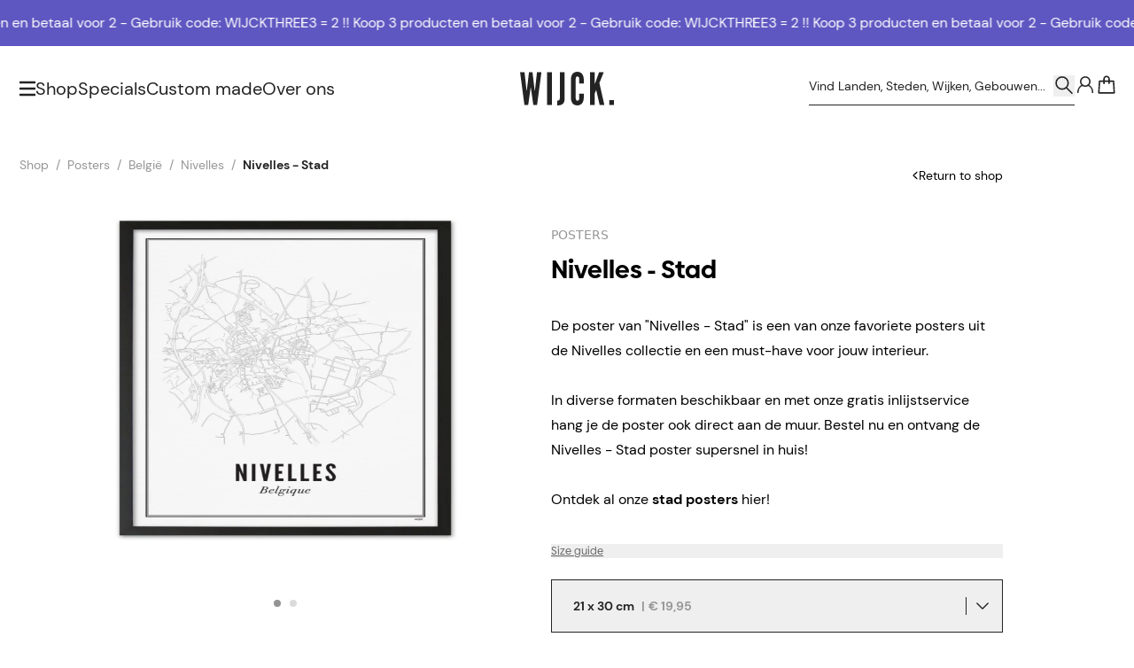

--- FILE ---
content_type: text/html; charset=UTF-8
request_url: https://wijck.com/nl/shop/belgie/nivelles/stad/posters/nivelles-stad
body_size: 78827
content:
<!DOCTYPE html>
<html lang="nl" style="height:100%;">

    <head>
    <meta charset="utf-8">
    <meta name="viewport" content="width=device-width, initial-scale=1">
    <meta name="csrf-token" content="hjT1Xt30CX3vQlK3h4nPomYmALD8TkEyhGRnLYFi">

    <link rel="apple-touch-icon" sizes="180x180" href="/apple-touch-icon.png">
    <link rel="icon" type="image/png" sizes="32x32" href="/favicon-32x32.png">
    <link rel="icon" type="image/png" sizes="16x16" href="/favicon-16x16.png">
    <link rel="manifest" href="/site.webmanifest">
    <link rel="mask-icon" href="/safari-pinned-tab.svg" color="#000000">
    <link rel="canonical" href="https://wijck.com/nl/shop/belgie/nivelles/stad/posters/nivelles-stad" />

    <meta name="msapplication-TileColor" content="#FFFFFF">
    <meta name="theme-color" content="#ffffff">

    <!-- Styles -->
    <link rel="stylesheet" href="/dist/tenant/css/app.css?id=a9875feda292707d5b6fc47e4cfeecca">
    

            <title>
            Poster van Nivelles - Stad | WIJCK. 
    </title>

    <meta property="og:title" content="Poster van Nivelles - Stad | WIJCK. ">

    <meta name="description" content="Ontdek de Nivelles - Stad poster uit de Nivelles collectie van WIJCK. Minimalistisch, stijlvol en in diverse formaten beschikbaar. Ontdek alle stad Posters">
    <meta property="og:description" content="Ontdek de Nivelles - Stad poster uit de Nivelles collectie van WIJCK. Minimalistisch, stijlvol en in diverse formaten beschikbaar. Ontdek alle stad Posters">

<meta property="og:image" content="https://www.wijck.com/images/wijck-logo.jpg">
<meta property="og:site_name" content="Wijck">
<meta property="og:url" content="https://wijck.com/nl/shop/belgie/nivelles/stad/posters/nivelles-stad">
<meta property="og:type" content="Website">

<script>
    window.dataLayer = [];
</script>

        <link rel="alternate" hreflang="nl" href="https://wijck.com/nl/shop/belgie/nivelles/stad/posters/nivelles-stad"/>
        <link rel="alternate" hreflang="en" href="https://wijck.com/en/shop/belgium/nivelles/city/posters/nivelles-city"/>
        <link rel="alternate" hreflang="x-default" href="https://wijck.com/en/shop/belgium/nivelles/city/posters/nivelles-city"/>
    
        <link rel="alternate" hreflang="de" href="https://wijck.com/de/shop/belgien/nivelles/stadt/poster/nivelles-stadt"/>
        <link rel="alternate" hreflang="fr" href="https://wijck.com/fr/shop/belgique/nivelles/ville/affiches/nivelles-ville"/>
        
        <link rel="preload" as="style" onload="this.onload=null;this.rel='stylesheet'" href="https://cdn.jsdelivr.net/npm/@splidejs/splide@4.0.7/dist/css/splide.min.css">
    <script src="https://cdn.jsdelivr.net/npm/@splidejs/splide@4.0.7/dist/js/splide.min.js" defer></script>

    <style >[wire\:loading], [wire\:loading\.delay], [wire\:loading\.inline-block], [wire\:loading\.inline], [wire\:loading\.block], [wire\:loading\.flex], [wire\:loading\.table], [wire\:loading\.grid], [wire\:loading\.inline-flex] {display: none;}[wire\:loading\.delay\.shortest], [wire\:loading\.delay\.shorter], [wire\:loading\.delay\.short], [wire\:loading\.delay\.long], [wire\:loading\.delay\.longer], [wire\:loading\.delay\.longest] {display:none;}[wire\:offline] {display: none;}[wire\:dirty]:not(textarea):not(input):not(select) {display: none;}input:-webkit-autofill, select:-webkit-autofill, textarea:-webkit-autofill {animation-duration: 50000s;animation-name: livewireautofill;}@keyframes livewireautofill { from {} }</style>

    <!-- Scripts -->
    <script src="/dist/tenant/js/manifest.js?id=6380b3c90a15e6e06f3a2c1963d1de89" defer></script>
    <script src="/dist/tenant/js/vendor.js?id=ee1a8dc0dfb2fe444d8e7169d87d9eea" defer></script>
    <script src="/dist/tenant/js/app.js?id=0b28b9396a2f185afb8b5d2739314b5f" defer></script>
    <script>
        if (
            window['CSS'] === undefined
            || CSS.supports('color', 'var(--primary)') === undefined
            || CSS.supports('color', 'var(--primary)') === false
            || CSS.supports('display', 'grid') === undefined
            || CSS.supports('display', 'grid') === false
            || CSS.supports('display', 'flow-root') === undefined
            || CSS.supports('display', 'flow-root') === false
            || CSS.supports('-ms-ime-align', 'auto')
        ) {
            document.body.insertAdjacentHTML('beforeend', '<style type="text/css"> ' +
                '#browserWarning { display: block !important; display: -webkit-box !important; display: -ms-flexbox !important; display: flex !important; -webkit-box-orient: vertical; -webkit-box-direction: normal; -ms-flex-direction: column; flex-direction: column; text-align:center; padding: 3em 1em; font-family:Arial, sans-serif;font-size:1rem;line-height:1.4; } ' +
                '#browserWarning_Logo { margin-top: auto;color:#000000; } ' +
                '#browserWarning_Content { margin-top: 2em; margin-bottom: auto; color: #000000; } ' +
                'body.opacity-0 { opacity: 1 !important; } ' +
                '.body-wrapper { display: none !important; } ' +
                '</style>');
        }
    </script>

        <script>
        window.dataLayer = window.dataLayer || [];

        
        window.dataLayer.push({
    "event": "page_data",
    "page": {
        "page_type": "product",
        "language": "nl",
        "country": "Belgi\u00eb",
        "city": "Nivelles",
        "currency": "EUR",
        "district": "Stad"
    },
    "user": {
        "login_status": "logged out",
        "data": null
    }
});
    </script>

    <!-- Google Tag Manager -->
    <script>(function(w,d,s,l,i){w[l]=w[l]||[];w[l].push({'gtm.start':new Date().getTime(),event:'gtm.js'});var f=d.getElementsByTagName(s)[0],j=d.createElement(s);j.async=true;j.src="https://extra.wijck.com/2ngeipuwrnk.js?"+i;f.parentNode.insertBefore(j,f);})(window,document,'script','dataLayer','3oyh=aWQ9R1RNLTVNUTVLUEs%3D&pcj=hoN');</script>
    <!-- End Google Tag Manager --> 

    <meta name="facebook-domain-verification" content="7u97g68bnbdzqxgymyuqwdxa4378fk"/>

</head>

    <body class="break-words overscroll-y-none" style="height:100%;">
        <!-- Google Tag Manager (noscript) -->
        <noscript><iframe src="https://extra.wijck.com/ns.html?id=GTM-5MQ5KPK" height="0" width="0" style="display:none;visibility:hidden"></iframe></noscript>
        <!-- End Google Tag Manager (noscript) -->

        <div
        x-data="{
            open: true && (sessionStorage.getItem('popupShown') ? false : true),
            openPopup: false,
            delay: 6,

            checkShouldOpenOnMount(){
                sessionStorage.setItem('popupShown', true);

                if(this.open){
                    setTimeout(() => {
                        this.openPopup = true;
                    }, `${this.delay}000`);
                }
            }
        }"
        x-init="checkShouldOpenOnMount()"
        class="flex justify-center">

        <div
            x-dialog
            x-model="openPopup"
            style="display: none"
            class="fixed inset-0 z-[500] overflow-y-auto"
        >

            <div x-dialog:overlay x-transition.opacity class="fixed inset-0 bg-black bg-opacity-50"></div>

            <div
                class="relative flex items-center justify-center min-h-full p-4"
            >
                <div
                    x-dialog:panel
                    x-transition
                    class="relative w-full max-w-[49.375rem] overflow-y-auto bg-white shadow-lg p-10"
                    @keydown.escape.window="$dialog.close()"
                >


                    <button type="button" @click="$dialog.close()" class="absolute outline-none top-5 right-5 ring-0">
                        <span class="visually-hidden">Sluit deze melding</span>
                        <svg width="22" class="fill-wck-black h-3.75 w-3.75 transition-transform ease-in-out cursor-pointer hover:rotate-90" viewBox="0 0 448 512">
        <title>×</title>
        <path d="M224 222.1L407 39.03C416.4 29.66 431.6 29.66 440.1 39.03C450.3 48.4 450.3 63.6 440.1 72.97L257.9 256L440.1 439C450.3 448.4 450.3 463.6 440.1 472.1C431.6 482.3 416.4 482.3 407 472.1L224 289.9L40.97 472.1C31.6 482.3 16.4 482.3 7.029 472.1C-2.343 463.6-2.343 448.4 7.029 439L190.1 256L7.029 72.97C-2.343 63.6-2.343 48.4 7.029 39.03C16.4 29.66 31.6 29.66 40.97 39.03L224 222.1z"/>
    </svg>
                    </button>

                    <div class="flex flex-col md:items-center md:flex-row gap-y-8 md:gap-x-8">
                        <div style="background-image: url('https://imagedelivery.net/HAiQ7iAuI096iKDWuqB1tg/612216ad-ddf3-4025-82d8-6b724ddeac76-WIJCK_3is2_Popup.jpg/public')" class="hidden bg-center bg-no-repeat bg-cover w-80 h-80 shrink-0 md:block"></div>
                        <div style="background-image: url('https://imagedelivery.net/HAiQ7iAuI096iKDWuqB1tg/2f69cf1b-a1c4-4bb5-9854-738bf5c6f015-WIJCK_3is2_Popup.jpg/public')" class="w-full h-[18.5rem] bg-no-repeat bg-center shrink-0 bg-cover md:hidden"></div>

                        <div class="flex flex-col">
                            <h2 x-dialog:title class="text-2xl font-bold font-biennale lg:text-28">
                                3=2 !! Bestel 3 producten en betaal voor 2!
                            </h2>

                            <p class="mt-3 mb-5 text-sm leading-6 font-dm-sans md:hidden">
                                Gebruik kortingscode: WIJCKTHREE
                            </p>

                            <p class="hidden mt-3 mb-5 text-sm leading-6 font-dm-sans md:flex">
                                Gebruik kortingscode: WIJCKTHREE
                            </p>

                            <div>
                                                                    <a href="/nl/shop/"
class="flex justify-center items-center min-h-12 text-center text-base gap-x-3 font-dm-sans bg-wck-black text-white outline outline-wck-black outline-1 -outline-offset-1 hover:lg:bg-transparent focus-visible:lg:bg-transparent hover:lg:text-wck-black focus-visible:lg:text-wck-black transition-colors disabled:outline-none disabled:bg-wck-grey-6 disabled:text-wck-grey-3 hover:disabled:text-wck-grey-3 w-auto max-w-full px-8 py-2 shrink self-baseline">
    SHOP NU
        </a>
                                                            </div>

                            <div>
                                                            </div>
                        </div>
                    </div>
                </div>
            </div>
        </div>
    </div>

                    <div
         class="relative w-full h-10 lg:h-[3.25rem] flex items-center  overflow-hidden font-dm-sans text-wck-white font-light text-sm lg:text-base gap-x-14 marquee-wrapper"
         style="background: #5f57c1; color:#ffffff">
        <ul class="flex justify-around min-w-full animate-marquee whitespace-nowrap shrink-0 gap-x-14">
                            <li>
                    <a x-ref="content" href="https://wijck.com/nl/shop/">
                        3 = 2 !! Koop 3 producten en betaal voor 2 - Gebruik code: WIJCKTHREE
                    </a>
                </li>

                <li>
                    <a x-ref="content" href="https://wijck.com/nl/shop/">
                        3 = 2 !! Koop 3 producten en betaal voor 2 - Gebruik code: WIJCKTHREE
                    </a>
                </li>

                <li>
                    <a x-ref="content" href="https://wijck.com/nl/shop/">
                        3 = 2 !! Koop 3 producten en betaal voor 2 - Gebruik code: WIJCKTHREE
                    </a>
                </li>

                <li>
                    <a x-ref="content" href="https://wijck.com/nl/shop/">
                        3 = 2 !! Koop 3 producten en betaal voor 2 - Gebruik code: WIJCKTHREE
                    </a>
                </li>

                <li>
                    <a x-ref="content" href="https://wijck.com/nl/shop/">
                        3 = 2 !! Koop 3 producten en betaal voor 2 - Gebruik code: WIJCKTHREE
                    </a>
                </li>
                    </ul>
        <ul class="flex justify-around min-w-full animate-marquee whitespace-nowrap shrink-0 gap-x-14">
                            <li>
                    <a x-ref="content" href="https://wijck.com/nl/shop/">
                        3 = 2 !! Koop 3 producten en betaal voor 2 - Gebruik code: WIJCKTHREE
                    </a>
                </li>

                <li>
                    <a x-ref="content" href="https://wijck.com/nl/shop/">
                        3 = 2 !! Koop 3 producten en betaal voor 2 - Gebruik code: WIJCKTHREE
                    </a>
                </li>

                <li>
                    <a x-ref="content" href="https://wijck.com/nl/shop/">
                        3 = 2 !! Koop 3 producten en betaal voor 2 - Gebruik code: WIJCKTHREE
                    </a>
                </li>
                <li>
                    <a x-ref="content" href="https://wijck.com/nl/shop/">
                        3 = 2 !! Koop 3 producten en betaal voor 2 - Gebruik code: WIJCKTHREE
                    </a>
                </li>

                <li>
                    <a x-ref="content" href="https://wijck.com/nl/shop/">
                        3 = 2 !! Koop 3 producten en betaal voor 2 - Gebruik code: WIJCKTHREE
                    </a>
                </li>
                    </ul>

    </div>
    <style>
        .marquee-wrapper:hover .animate-marquee {
            animation-play-state: paused;
        }
    </style>
        
        <div id="main" class="relative flex flex-col w-full h-full body-content">
            <header
    x-data="{ open: false, banner: true }"
    @scroll.document="
        if(window.scrollY > 0 && !banner) {
            $el.classList.add('header-minified')
        } else if (window.scrollY > 50 && banner) {
            $el.classList.add('header-minified')
        } else {
            $el.classList.remove('header-minified')
        }
    "
    @open-nav.window="open = $event.detail"
    class="top-0 header inset-x-0 z-50 items-center h-18 lg:h-24 lg:items-start transition-all flex ease-in-out duration-700 absolute flex"
>
        <div class="flex flex-col w-full h-full">
        <div class="header-inner-container py-0 transition-all h-full ease-in-out duration-[400ms] container xl:max-w-[118.75rem] w-full mx-auto grid grid-cols-[1fr_auto_1fr] gap-x-4 items-center text-wck-black">
            <nav class="flex items-center justify-start gap-x-4 3xs:gap-x-[1.375rem] md:gap-x-6">
                <svg width="16" class="w-[1.1875rem] lg:w-[1.125rem] cursor-pointer fill-icon fill-wck-black" @click="$dispatch('open-nav', open = !open); document.body.classList.add('overflow-hidden')" viewBox="0 0 16 16">
    <path d="M17.031 2.83c.117 0 .235-.04.313-.118a.495.495 0 0 0 .156-.351V1.11c0-.117-.078-.235-.156-.313-.078-.078-.196-.156-.313-.156H.47a.495.495 0 0 0-.352.156.444.444 0 0 0-.117.313v1.25c0 .156.04.273.117.351.078.079.195.118.352.118H17.03Zm0 6.25c.117 0 .235-.04.313-.118a.495.495 0 0 0 .156-.351V7.36c0-.117-.078-.235-.156-.313-.078-.078-.196-.156-.313-.156H.47a.495.495 0 0 0-.352.156.444.444 0 0 0-.117.313v1.25c0 .156.04.273.117.351.078.079.195.118.352.118H17.03Zm0 6.25c.117 0 .235-.04.313-.118a.495.495 0 0 0 .156-.351v-1.25c0-.117-.078-.235-.156-.313-.078-.078-.196-.156-.313-.156H.47a.495.495 0 0 0-.352.156.444.444 0 0 0-.117.313v1.25c0 .156.04.273.117.351.078.079.195.118.352.118H17.03Z"/>
</svg>                <div class="flex items-center gap-x-4 xl:gap-x-[1.5625rem] font-dm-sans">
                                                                            <a href="/nl/shop"
                                 class=" text-15 lg:text-xl text link border-b border-transparent hover:border-wck-black transition-[font-size] ease-in-out duration-[400ms]">
                                    Shop
                                </a>
                                                        <a href="/nl/specials"
                                 class="hidden lg:block text-15 lg:text-xl text link border-b border-transparent hover:border-wck-black transition-[font-size] ease-in-out duration-[400ms]">
                                    Specials
                                </a>
                                                        <a href="https://custom.wijck.com/nl"
                                target=&quot;_blank&quot; class="hidden lg:block text-15 lg:text-xl text link border-b border-transparent hover:border-wck-black transition-[font-size] ease-in-out duration-[400ms]">
                                    Custom made
                                </a>
                                                        <a href="/nl/over-ons"
                                 class="hidden lg:block text-15 lg:text-xl text link border-b border-transparent hover:border-wck-black transition-[font-size] ease-in-out duration-[400ms]">
                                    Over ons
                                </a>
                                                            </div>
            </nav>
            <a href="/" class="block ">
                <svg class="logo relative transition-all ease-in-out duration-[400ms] top-0  w-[5.125rem] md:w-[6.625rem] mx-auto fill-icon fill-wck-black" viewBox="0 0 268.96 95.46">
    <path d="M23.26 94.43H12.58L0 1.01h12.71l5.47 48.55.25 3.05h1l.38-3.05 5.85-48.55h9.91l5.85 48.55.38 3.05h1l.25-3.05 5.47-48.55h12.71L48.65 94.43H38L31.65 50.2l-.76-5.47h-.51l-.76 5.47ZM77.41 1.01h13.73v93.42H77.41ZM106.52 81.85s7.37 1.53 7.37-6.86v-74h13.73v76.13c0 10-4.83 19.07-21.1 18.18ZM182.4 62.4v12.84s.13 20.21-18.3 20.21-18.3-20.21-18.3-20.21v-55S145.67.03 164.1.03s18.3 20.21 18.3 20.21v12.84h-12.84V20.2s.51-6.86-5.21-6.86c-4.83 0-4.83 6.86-4.83 6.86v55s0 6.86 4.83 6.86c5.72 0 5.21-6.86 5.21-6.86V62.4ZM213.92 1.01v32.67h.51l.64-1.53 11.44-31.14h13.35l-12.58 30.76 14.24 62.66h-13.36l-9.53-40.67-.38-1.91h-.38l-.76 1.91-3.18 7.63v33h-13.74V1.01ZM255.62 80.33h13.35v14.11h-13.35Z"/>
</svg>            </a>
            <div class="header-translate-y-minimize-reset flex items-center justify-end gap-x-2.5 xl:gap-x-[1.39rem] lg:-mt-2 font-dm-sans relative">


                
                    <form action="https://wijck.com/nl/search" method="GET" class=" lg:flex items-center border-b border-wck-black grow shrink max-w-[18.75rem] pt-[0.6875rem] pb-[0.5625rem] justify-between hidden searchbox">
                        <input wire:model="searchTerm" minLength="2" maxLength="255" type="text" name="searchTerm" class="w-full search-input bg-transparent placeholder:text-wck-black placeholder:text-sm focus:outline-none rounded-none" placeholder="Vind Landen, Steden, Wijken, Gebouwen...">

                        <button type="submit" class="w-6 h-6 grow-0 shrink-0">
                            <svg xmlns="http://www.w3.org/2000/svg" width="23" class="w-full stroke-icon stroke-wck-black" fill="none" viewBox="0 0 23 20">
  <path stroke-miterlimit="10" stroke-width="1.567" d="M9.476 13.915a6.524 6.524 0 1 0 0-13.049 6.524 6.524 0 0 0 0 13.049Z"/>
  <path stroke-linecap="round" stroke-width="1.567" stroke-linejoin="round" d="m20.048 18.308-5.566-5.574"/>
</svg>                        </button>
                    </form>
                


                


                <svg xmlns="http://www.w3.org/2000/svg" width="23" class="w-6 h-6 stroke-icon lg:hidden stroke-wck-black" @click="$dispatch('open-nav', open = !open); 
                        $nextTick(() => { document.querySelector('.mobile-search-box').focus() });
                        document.body.classList.add('overflow-hidden');" fill="none" viewBox="0 0 23 20">
  <path stroke-miterlimit="10" stroke-width="1.567" d="M9.476 13.915a6.524 6.524 0 1 0 0-13.049 6.524 6.524 0 0 0 0 13.049Z"/>
  <path stroke-linecap="round" stroke-width="1.567" stroke-linejoin="round" d="m20.048 18.308-5.566-5.574"/>
</svg>
                                    <a href="https://wijck.com/nl/login" class="grow-0 shrink-0">
                        <svg xmlns="http://www.w3.org/2000/svg" fill="none" width="23" class="w-6 h-6 stroke-icon stroke-wck-black" viewBox="0 0 24 20">
            <path stroke-miterlimit="10" stroke-width="1.567" d="M12 11.27A5.213 5.213 0 1 0 12 .843a5.213 5.213 0 0 0 0 10.427Z"/>
        <path stroke-linecap="round" stroke-linejoin="round" stroke-miterlimit="10" stroke-width="1.567"
          d="M8.78 10.197c-3.066 1.15-5.06 4.753-5.06 8.05m11.5-8.05c3.067 1.15 5.06 4.753 5.06 8.05"/>
</svg>                    </a>
                                <div class="relative -mr-[0.1875rem]">
                    <a wire:id="N406Orx4mQGhU0gAY2Cq" wire:initial-data="{&quot;fingerprint&quot;:{&quot;id&quot;:&quot;N406Orx4mQGhU0gAY2Cq&quot;,&quot;name&quot;:&quot;tenant.cart-button&quot;,&quot;locale&quot;:&quot;nl&quot;,&quot;path&quot;:&quot;nl\/shop\/belgie\/nivelles\/stad\/posters\/nivelles-stad&quot;,&quot;method&quot;:&quot;GET&quot;,&quot;v&quot;:&quot;acj&quot;},&quot;effects&quot;:{&quot;listeners&quot;:[&quot;cartButton::refresh&quot;]},&quot;serverMemo&quot;:{&quot;children&quot;:[],&quot;errors&quot;:[],&quot;htmlHash&quot;:&quot;df02efe8&quot;,&quot;data&quot;:{&quot;color&quot;:&quot;black&quot;},&quot;dataMeta&quot;:[],&quot;checksum&quot;:&quot;c5b9bbd97c7991a1e44f5ced7350a8e0c9fcd57bd35ebe2f7eed6f3e974526b7&quot;}}" href="https://wijck.com/nl/cart"
   class="relative block">
            <svg xmlns="http://www.w3.org/2000/svg" fill="none" width="23" class="w-6 h-6 stroke-icon text-wck-black fill-none stroke-wck-black basket transition-[stroke] duration-700 ease-in-out" viewBox="0 0 23 20">
    <path stroke-linecap="round" stroke-miterlimit="10" stroke-width="1.567" d="M8.74 8.28V3.45A2.749 2.749 0 0 1 11.5.69a2.748 2.748 0 0 1 2.76 2.76v4.753" fill="none" transform="translate(0,0)" />



    <path stroke-linecap="round" stroke-miterlimit="10" stroke-width="1.567" stroke-linejoin="round" d="M19.09 5.827H3.91l-.766 12.65h16.713l-.767-12.65Z" clip-rule="evenodd" transform="translate(0,0)"/>
</svg>        <span class="sr-only">
            <span data-test-id="cart-button::count" class="cart-count-number">0</span>
        </span>
    </a>

<!-- Livewire Component wire-end:N406Orx4mQGhU0gAY2Cq -->                </div>
            </div>
        </div>
    </div>
    <div class="visually-hidden stroke-wck-white fill-wck-white"><div class="stroke-wck-black fill-wck-black"></div></div>
</header>

<section menus="[{&quot;id&quot;:1,&quot;tenant_id&quot;:1,&quot;sort_order&quot;:1,&quot;identifier&quot;:&quot;posters&quot;,&quot;locale&quot;:&quot;nl&quot;,&quot;product_type&quot;:&quot;B2B\/B2C&quot;,&quot;name&quot;:&quot;Posters&quot;,&quot;url&quot;:&quot;&quot;,&quot;is_external&quot;:false,&quot;image&quot;:&quot;https:\/\/imagedelivery.net\/HAiQ7iAuI096iKDWuqB1tg\/NL\/0e15e182-91a1-400c-8384-926583d5b03e-MENU_Posters_NL_1440x500px.png\/public&quot;,&quot;mobile_image&quot;:&quot;https:\/\/imagedelivery.net\/HAiQ7iAuI096iKDWuqB1tg\/f53b1036-b0e3-47ee-9162-2ee4921b932a-WCK posters (2).jpg\/public&quot;,&quot;created_by&quot;:1,&quot;created_at&quot;:&quot;2023-04-21T16:27:08.000000Z&quot;,&quot;updated_at&quot;:&quot;2023-06-06T18:02:11.000000Z&quot;},{&quot;id&quot;:77,&quot;tenant_id&quot;:1,&quot;sort_order&quot;:1,&quot;identifier&quot;:&quot;create-your-own&quot;,&quot;locale&quot;:&quot;nl&quot;,&quot;product_type&quot;:&quot;B2C&quot;,&quot;name&quot;:&quot;Create your own&quot;,&quot;url&quot;:&quot;&quot;,&quot;is_external&quot;:true,&quot;image&quot;:&quot;https:\/\/imagedelivery.net\/HAiQ7iAuI096iKDWuqB1tg\/984674c6-dad8-44a5-ada3-f925c199a8a0-MENU_CreateYourOwn_1440x500px.jpg\/public&quot;,&quot;mobile_image&quot;:&quot;https:\/\/imagedelivery.net\/HAiQ7iAuI096iKDWuqB1tg\/630f44ec-e62c-41eb-b350-b8305a3669cd-MOBILE-MENU_CreateYourOwn_750x416.jpg\/public&quot;,&quot;created_by&quot;:1,&quot;created_at&quot;:&quot;2023-04-21T16:27:08.000000Z&quot;,&quot;updated_at&quot;:&quot;2025-07-16T09:52:39.000000Z&quot;},{&quot;id&quot;:3,&quot;tenant_id&quot;:1,&quot;sort_order&quot;:2,&quot;identifier&quot;:&quot;collection&quot;,&quot;locale&quot;:&quot;nl&quot;,&quot;product_type&quot;:&quot;B2B\/B2C&quot;,&quot;name&quot;:&quot;Collecties&quot;,&quot;url&quot;:null,&quot;is_external&quot;:false,&quot;image&quot;:&quot;https:\/\/imagedelivery.net\/HAiQ7iAuI096iKDWuqB1tg\/c78297db-a487-46d9-8aa7-1345af4d8ef7-Specials_NL_Desktop.jpg\/public&quot;,&quot;mobile_image&quot;:&quot;https:\/\/imagedelivery.net\/HAiQ7iAuI096iKDWuqB1tg\/73f8171e-8ae3-4f75-a596-cdff78951f82-Specials_NL_Mobile 3.jpg\/public&quot;,&quot;created_by&quot;:1,&quot;created_at&quot;:&quot;2023-04-21T16:27:08.000000Z&quot;,&quot;updated_at&quot;:&quot;2025-03-13T15:05:07.000000Z&quot;},{&quot;id&quot;:11,&quot;tenant_id&quot;:1,&quot;sort_order&quot;:3,&quot;identifier&quot;:&quot;home-fragrance&quot;,&quot;locale&quot;:&quot;nl&quot;,&quot;product_type&quot;:&quot;B2B\/B2C&quot;,&quot;name&quot;:&quot;Home Fragrance&quot;,&quot;url&quot;:null,&quot;is_external&quot;:false,&quot;image&quot;:&quot;https:\/\/imagedelivery.net\/HAiQ7iAuI096iKDWuqB1tg\/7bb2c2ab-948f-4b9b-9849-5b40c16fcbed-MENU_HomeFragrance_INT2_1440x500px.png\/public&quot;,&quot;mobile_image&quot;:&quot;https:\/\/imagedelivery.net\/HAiQ7iAuI096iKDWuqB1tg\/4180583c-0ae9-44c9-85fe-0e391979433f-MOBILE-MENU_HomeFragrance_INT2_750x416.png\/public&quot;,&quot;created_by&quot;:1,&quot;created_at&quot;:&quot;2023-04-21T16:27:08.000000Z&quot;,&quot;updated_at&quot;:&quot;2025-02-25T15:17:47.000000Z&quot;},{&quot;id&quot;:12,&quot;tenant_id&quot;:1,&quot;sort_order&quot;:4,&quot;identifier&quot;:&quot;table-books&quot;,&quot;locale&quot;:&quot;nl&quot;,&quot;product_type&quot;:&quot;B2B\/B2C&quot;,&quot;name&quot;:&quot;Tafelboeken&quot;,&quot;url&quot;:&quot;nl\/shop\/producten:tafelboeken&quot;,&quot;is_external&quot;:false,&quot;image&quot;:null,&quot;mobile_image&quot;:null,&quot;created_by&quot;:1,&quot;created_at&quot;:&quot;2023-04-21T16:27:08.000000Z&quot;,&quot;updated_at&quot;:&quot;2025-02-25T15:18:45.000000Z&quot;},{&quot;id&quot;:13,&quot;tenant_id&quot;:1,&quot;sort_order&quot;:5,&quot;identifier&quot;:&quot;frames&quot;,&quot;locale&quot;:&quot;nl&quot;,&quot;product_type&quot;:&quot;B2B\/B2C&quot;,&quot;name&quot;:&quot;Lijsten&quot;,&quot;url&quot;:&quot;nl\/shop\/producten:lijsten&quot;,&quot;is_external&quot;:false,&quot;image&quot;:null,&quot;mobile_image&quot;:null,&quot;created_by&quot;:1,&quot;created_at&quot;:&quot;2023-04-21T16:27:08.000000Z&quot;,&quot;updated_at&quot;:&quot;2023-06-06T18:02:26.000000Z&quot;},{&quot;id&quot;:14,&quot;tenant_id&quot;:1,&quot;sort_order&quot;:6,&quot;identifier&quot;:&quot;other&quot;,&quot;locale&quot;:&quot;nl&quot;,&quot;product_type&quot;:&quot;B2B\/B2C&quot;,&quot;name&quot;:&quot;Overig&quot;,&quot;url&quot;:null,&quot;is_external&quot;:false,&quot;image&quot;:&quot;https:\/\/imagedelivery.net\/HAiQ7iAuI096iKDWuqB1tg\/ce357bff-bca0-4da1-890a-c090ea76887c-Menu_Bags_NL_1440x500px.png\/public&quot;,&quot;mobile_image&quot;:&quot;https:\/\/imagedelivery.net\/HAiQ7iAuI096iKDWuqB1tg\/f4b08307-facd-4843-9471-a7d980fe274a-MOBILE-MENU_Bags_NL_750x416px.png\/public&quot;,&quot;created_by&quot;:1,&quot;created_at&quot;:&quot;2023-04-21T16:27:08.000000Z&quot;,&quot;updated_at&quot;:&quot;2024-03-25T14:58:35.000000Z&quot;},{&quot;id&quot;:15,&quot;tenant_id&quot;:1,&quot;sort_order&quot;:7,&quot;identifier&quot;:&quot;giftcard&quot;,&quot;locale&quot;:&quot;nl&quot;,&quot;product_type&quot;:&quot;B2C&quot;,&quot;name&quot;:&quot;Giftcard&quot;,&quot;url&quot;:&quot;nl\/shop\/giftcards\/cadeau\/digitaal\/special\/giftcard&quot;,&quot;is_external&quot;:false,&quot;image&quot;:null,&quot;mobile_image&quot;:null,&quot;created_by&quot;:1,&quot;created_at&quot;:&quot;2023-04-21T16:27:08.000000Z&quot;,&quot;updated_at&quot;:&quot;2023-06-06T18:02:47.000000Z&quot;}]" sub-menu="[{&quot;id&quot;:66,&quot;tenant_id&quot;:1,&quot;sort_order&quot;:1,&quot;identifier&quot;:&quot;sub-menu&quot;,&quot;locale&quot;:&quot;nl&quot;,&quot;product_type&quot;:&quot;B2B\/B2C&quot;,&quot;name&quot;:&quot;Over ons&quot;,&quot;url&quot;:&quot;nl\/over-ons&quot;,&quot;is_external&quot;:false,&quot;image&quot;:null,&quot;mobile_image&quot;:null,&quot;created_by&quot;:1,&quot;created_at&quot;:&quot;2023-04-21T16:27:08.000000Z&quot;,&quot;updated_at&quot;:&quot;2023-06-06T18:05:01.000000Z&quot;},{&quot;id&quot;:70,&quot;tenant_id&quot;:1,&quot;sort_order&quot;:2,&quot;identifier&quot;:&quot;sub-menu&quot;,&quot;locale&quot;:&quot;nl&quot;,&quot;product_type&quot;:&quot;B2B\/B2C&quot;,&quot;name&quot;:&quot;Contact&quot;,&quot;url&quot;:&quot;nl\/contact&quot;,&quot;is_external&quot;:false,&quot;image&quot;:null,&quot;mobile_image&quot;:null,&quot;created_by&quot;:1,&quot;created_at&quot;:&quot;2023-04-21T16:27:08.000000Z&quot;,&quot;updated_at&quot;:&quot;2023-06-06T18:05:13.000000Z&quot;}]" x-show="open" x-cloak="x-cloak" x-data="{ open: false }" @open-nav.window="open = $event.detail" class="fixed inset-y-0 left-0 z-50 hidden w-full h-full lg:block">
    <div
        x-data="{ showSubmenu: 'posters' }"
        class="relative z-20 flex w-full h-full max-w-[80.9375rem]">

        <div
            x-show="open"
            x-transition:enter="transition-all ease-in-out duration-500 delay-300"
            x-transition:enter-start="w-[0%]"
            x-transition:enter-end="w-1/3"
            x-transition:leave="transition-all ease-in-out duration-500 delay-[100ms]"
            x-transition:leave-start="w-1/3"
            x-transition:leave-end="w-[0%]"
            class="relative flex flex-col items-center w-1/3 h-full pt-[10.5rem] overflow-y-auto grow-0 shrink-0 bg-wck-light-sand"
            >
            <button type="button"
                    class="fixed w-6 h-6 transition-transform ease-in-out cursor-pointer top-9 left-14 hover:rotate-90 focus-visible:rotate-90"
                    x-on:click="$dispatch('open-nav', open = !open); document.body.classList.remove('overflow-hidden')">
                <svg width="22" class="block w-full h-full fill-black" x-show="open" x-transition:enter="transition ease-in-out duration-300 delay-700" x-transition:enter-start="opacity-0" x-transition:enter-end="opacity-100" x-transition:leave="transition ease-in-out duration-300" x-transition:leave-start="opacity-100" x-transition:leave-end="opacity-0" viewBox="0 0 448 512">
        <title>×</title>
        <path d="M224 222.1L407 39.03C416.4 29.66 431.6 29.66 440.1 39.03C450.3 48.4 450.3 63.6 440.1 72.97L257.9 256L440.1 439C450.3 448.4 450.3 463.6 440.1 472.1C431.6 482.3 416.4 482.3 407 472.1L224 289.9L40.97 472.1C31.6 482.3 16.4 482.3 7.029 472.1C-2.343 463.6-2.343 448.4 7.029 439L190.1 256L7.029 72.97C-2.343 63.6-2.343 48.4 7.029 39.03C16.4 29.66 31.6 29.66 40.97 39.03L224 222.1z"/>
    </svg>
            </button>
            <div
                x-show="open"
                x-transition:enter="transition ease-in-out duration-500 delay-[900ms]"
                x-transition:enter-start="opacity-0"
                x-transition:enter-end="opacity-100"
                x-transition:leave="transition ease-in-out duration-100"
                x-transition:leave-start="opacity-100"
                x-transition:leave-end="opacity-0"
                class="self-center">
                <div class="w-full mb-7 text-21 font-biennale font-bold leading-[1.238]">
                    <ul class="flex flex-col gap-y-[1.143rem]">
                                                    <li>
                                                                    <div x-on:click="showSubmenu='posters'" class="cursor-pointer hover:underline decoration-1 underline-offset-[5px]">
                                        Posters
                                    </div>
                                                            </li>
                                                    <li>
                                                                    <div x-on:click="showSubmenu='create-your-own'" class="cursor-pointer hover:underline decoration-1 underline-offset-[5px]">
                                        Create your own
                                    </div>
                                                            </li>
                                                    <li>
                                                                    <div x-on:click="showSubmenu='collection'" class="cursor-pointer hover:underline decoration-1 underline-offset-[5px]">
                                        Collecties
                                    </div>
                                                            </li>
                                                    <li>
                                                                    <div x-on:click="showSubmenu='home-fragrance'" class="cursor-pointer hover:underline decoration-1 underline-offset-[5px]">
                                        Home Fragrance
                                    </div>
                                                            </li>
                                                    <li>
                                                                    <a href="https://wijck.com/nl/shop/producten:tafelboeken"  class="cursor-pointer hover:underline decoration-1 underline-offset-[5px]">
                                        Tafelboeken
                                    </a>
                                                            </li>
                                                    <li>
                                                                    <a href="https://wijck.com/nl/shop/producten:lijsten"  class="cursor-pointer hover:underline decoration-1 underline-offset-[5px]">
                                        Lijsten
                                    </a>
                                                            </li>
                                                    <li>
                                                                    <div x-on:click="showSubmenu='other'" class="cursor-pointer hover:underline decoration-1 underline-offset-[5px]">
                                        Overig
                                    </div>
                                                            </li>
                                                    <li>
                                                                    <a href="https://wijck.com/nl/shop/giftcards/cadeau/digitaal/special/giftcard"  class="cursor-pointer hover:underline decoration-1 underline-offset-[5px]">
                                        Giftcard
                                    </a>
                                                            </li>
                        
                    </ul>
                </div>
                <a href="https://wijck.com/nl/shop" class="text-base font-dm-sans hover:underline">
                    Shop all
                </a>
                <div>
                    <ul class="mt-16 mb-20 text-base font-dm-sans leading-1.75 flex flex-col gap-y-1">
                                                    <li>
                                <a href="https://wijck.com/nl/over-ons"  class="hover:underline">
                                    Over ons
                                </a>
                            </li>
                                                    <li>
                                <a href="https://wijck.com/nl/contact"  class="hover:underline">
                                    Contact
                                </a>
                            </li>
                        
                        <li>
                                                            <a href="https://wijck.com/nl/login" class="hover:underline">
                                    Inloggen
                                </a>
                                                    </li>
                    </ul>
                </div>
                <div>
                    <!-- <div
                        x-data="{
                            openDropDown: false,
                            toggle() {
                                if(this.openDropDown) return this.close()
                                this.$refs.button.focus()
                                this.openDropDown = true
                            },
                            close(focusAfter) {
                                if(! this.openDropDown) return
                                this.openDropDown = false
                            }
                        }"
                        x-id="['dropdownButton']"
                        class="relative mb-4">
                        <button
                            x-ref="button"
                            x-on:click="toggle()"
                            class="flex items-center px-6 bg-wck-medium-sand gap-x-4 max-w-[8.75rem] w-full text-sm h-10 justify-between"
                            :class="openDropDown ? 'rounded-t-[1.25rem] bg-wck-white' : 'rounded-[1.25rem] bg-wck-medium-sand'">
                            Currency
                            <div class="transition-all ease-in-out" :class="openDropDown ? 'rotate-0' : 'rotate-180'">
                                <svg class="w-5 shrink-0 text-wck-black -mt-[0.2em]" xmlns="http://www.w3.org/2000/svg" viewBox="0 0 24 24" fill="currentColor" aria-hidden="true" data-slot="icon">
  <path fill-rule="evenodd" d="M11.47 7.72a.75.75 0 0 1 1.06 0l7.5 7.5a.75.75 0 1 1-1.06 1.06L12 9.31l-6.97 6.97a.75.75 0 0 1-1.06-1.06l7.5-7.5Z" clip-rule="evenodd"/>
</svg>                            </div>
                        </button>
                        <div
                            x-show="openDropDown"
                            :id="$id('dropdownButton')"
                            @click.outside="close($refs.button)"

                            class="bg-wck-white absolute -bottom-[5.9375rem] h-24 rounded-b-[1.25rem] px-4 max-w-[8.75rem] w-full z-50">
                            <div class="w-full h-px border-t border-t-wck-grey-3"></div>

                        </div>
                    </div> -->

                    <div
    x-data="{
        openDropDown: false,
        toggle() {
            if(this.openDropDown) return this.close()
            this.$refs.button.focus()
            this.openDropDown = true
        },
        close(focusAfter) {
            if(! this.openDropDown) return
            this.openDropDown = false
        }
    }"
    x-id="['dropdownButton']"
    class="relative">

    <button
        x-ref="button"
        x-on:click="toggle()"
        class="flex items-center px-6 bg-wck-white lg:bg-wck-medium-sand gap-x-4 max-w-[9.5rem] w-full text-sm h-10 justify-between"
        :class="openDropDown ? 'rounded-t-[1.25rem] bg-wck-white' : 'rounded-[1.25rem] bg-wck-medium-sand'">

        Nederlands

        <div class="transition-all ease-in-out" :class="openDropDown ? 'rotate-0' : 'rotate-180'">
            <svg class="w-5 shrink-0 text-wck-black -mt-[0.2em]" xmlns="http://www.w3.org/2000/svg" viewBox="0 0 24 24" fill="currentColor" aria-hidden="true" data-slot="icon">
  <path fill-rule="evenodd" d="M11.47 7.72a.75.75 0 0 1 1.06 0l7.5 7.5a.75.75 0 1 1-1.06 1.06L12 9.31l-6.97 6.97a.75.75 0 0 1-1.06-1.06l7.5-7.5Z" clip-rule="evenodd"/>
</svg>        </div>
    </button>

    <div
        x-show="openDropDown"
        :id="$id('dropdownButton')"
        x-on:click.outside="close($refs.button)"
        class="bg-wck-white lg:bg-wck-medium-sand absolute rounded-b-[1.25rem] px-4 max-w-[9.5rem] w-full z-50">

        <div class="w-full h-px border-t border-t-wck-grey-3"></div>

        <div class="mt-2 mb-3 space-y-1 overflow-hidden">
            
                            <a class="flex items-center w-full text-sm" href="/en">English</a>
            
                            <a class="flex items-center w-full text-sm" href="/de">Deutsch</a>
            
                            <a class="flex items-center w-full text-sm" href="/fr">Français</a>
                    </div>
    </div>
</div>

                </div>
            </div>
        </div>
        <div
            x-show="open"
            x-transition:enter="transition-all ease-in-out duration-500 delay-500"
            x-transition:enter-start="w-[0%]"
            x-transition:enter-end="w-2/3"
            x-transition:leave="transition-all ease-in-out duration-500"
            x-transition:leave-start="w-2/3"
            x-transition:leave-end="w-[0%]"
            class="w-2/3 h-full overflow-y-auto grow-0 shrink-0 bg-wck-white">
                            <div
                    x-show="(showSubmenu === 'posters') && open"
                    x-transition:enter="transition ease-in-out duration-500 delay-[900ms]"
                    x-transition:enter-start="opacity-0"
                    x-transition:enter-end="opacity-100"
                    x-transition:leave="transition ease-in-out duration-100"
                    x-transition:leave-start="opacity-100"
                    x-transition:leave-end="opacity-0"
                    class="flex flex-col w-full h-full"
                    >
                        <div class="w-full mb-20 bg-center bg-no-repeat bg-cover h-80 shrink-0"
                            style="background-image: url('https://imagedelivery.net/HAiQ7iAuI096iKDWuqB1tg/NL/0e15e182-91a1-400c-8384-926583d5b03e-MENU_Posters_NL_1440x500px.png/public')"></div>
                        <div class="grid grid-cols-[1fr_1fr_1fr] gap-2 pr-2 pb-20 pl-[4.6875rem] font-biennale">

                                                            <div
                                    x-data="{
                                        amount: 9,
                                        items: [],
                                        init(){
                                            this.items = $el.querySelectorAll('.nav-item')
                                            this.items.forEach((item, index) => {
                                                if(index > this.amount ){
                                                    item.classList.add('hidden')
                                                }
                                            })
                                        }
                                    }"
                                    x-init="init()">
                                    <div class="mb-1 text-lg font-bold">
                                        Producten
                                    </div>
                                    <ul class="text-base leading-[1.625] flex flex-col gap-y-2 mb-2 grow-0">
                                                                                    <li class="nav-item">
                                                <a href="https://wijck.com/nl/shop/producten:posters"  class="hover:underline hover:underline-offset-[5px]">
                                                    Alle posters
                                                </a>
                                            </li>
                                                                                    <li class="nav-item">
                                                <a href="https://wijck.com/nl/shop/producten:posters/type:stad"  class="hover:underline hover:underline-offset-[5px]">
                                                    Stadsposters
                                                </a>
                                            </li>
                                                                                    <li class="nav-item">
                                                <a href="https://wijck.com/nl/shop/producten:posters/type:fotografie"  class="hover:underline hover:underline-offset-[5px]">
                                                    Fotografie Posters
                                                </a>
                                            </li>
                                                                                    <li class="nav-item">
                                                <a href="https://wijck.com/nl/shop/producten:posters/type:gebouw"  class="hover:underline hover:underline-offset-[5px]">
                                                    Gebouw Posters
                                                </a>
                                            </li>
                                                                                    <li class="nav-item">
                                                <a href="https://wijck.com/nl/shop/producten:posters/type:typografie"  class="hover:underline hover:underline-offset-[5px]">
                                                    Typografie Posters
                                                </a>
                                            </li>
                                                                                    <li class="nav-item">
                                                <a href="https://wijck.com/nl/specials"  class="hover:underline hover:underline-offset-[5px]">
                                                    Collecties
                                                </a>
                                            </li>
                                                                                    <li class="nav-item">
                                                <a href="https://custom.wijck.com/nl"  class="hover:underline hover:underline-offset-[5px]">
                                                    Creëer je eigen stadposter
                                                </a>
                                            </li>
                                                                                    <li class="nav-item">
                                                <a href="https://wijck.com/nl/shop/land/stad/huis/posters/huis-tekening"  class="hover:underline hover:underline-offset-[5px]">
                                                    Tekening van jouw huis
                                                </a>
                                            </li>
                                                                            </ul>
                                                                    </div>
                                                            <div
                                    x-data="{
                                        amount: 9,
                                        items: [],
                                        init(){
                                            this.items = $el.querySelectorAll('.nav-item')
                                            this.items.forEach((item, index) => {
                                                if(index > this.amount ){
                                                    item.classList.add('hidden')
                                                }
                                            })
                                        }
                                    }"
                                    x-init="init()">
                                    <div class="mb-1 text-lg font-bold">
                                        Collecties
                                    </div>
                                    <ul class="text-base leading-[1.625] flex flex-col gap-y-2 mb-2 grow-0">
                                                                                    <li class="nav-item">
                                                <a href="https://wijck.com/nl/shop/collecties:elevations"  class="hover:underline hover:underline-offset-[5px]">
                                                    Elevation Collection
                                                </a>
                                            </li>
                                                                                    <li class="nav-item">
                                                <a href="https://wijck.com/nl/shop/collecties:stadions"  class="hover:underline hover:underline-offset-[5px]">
                                                    Stadium Collection
                                                </a>
                                            </li>
                                                                                    <li class="nav-item">
                                                <a href="https://wijck.com/nl/shop/collecties:ski"  class="hover:underline hover:underline-offset-[5px]">
                                                    Ski Collection
                                                </a>
                                            </li>
                                                                                    <li class="nav-item">
                                                <a href="https://wijck.com/nl/shop/collecties:circuits"  class="hover:underline hover:underline-offset-[5px]">
                                                    Circuit Collection
                                                </a>
                                            </li>
                                                                                    <li class="nav-item">
                                                <a href="https://wijck.com/nl/shop/collecties:islands"  class="hover:underline hover:underline-offset-[5px]">
                                                    Island Collection
                                                </a>
                                            </li>
                                                                                    <li class="nav-item">
                                                <a href="https://wijck.com/nl/shop/collecties:bw-photography"  class="hover:underline hover:underline-offset-[5px]">
                                                    B&amp;W Photography
                                                </a>
                                            </li>
                                                                                    <li class="nav-item">
                                                <a href="https://wijck.com/nl/shop/collecties:color-photography"  class="hover:underline hover:underline-offset-[5px]">
                                                    Color Photography
                                                </a>
                                            </li>
                                                                                    <li class="nav-item">
                                                <a href="https://wijck.com/nl/shop/collecties:wine"  class="hover:underline hover:underline-offset-[5px]">
                                                    Wine Collection
                                                </a>
                                            </li>
                                                                                    <li class="nav-item">
                                                <a href="https://wijck.com/nl/shop/collecties:special-drink"  class="hover:underline hover:underline-offset-[5px]">
                                                    Special Drink
                                                </a>
                                            </li>
                                                                                    <li class="nav-item">
                                                <a href="https://wijck.com/nl/shop/collecties:golf-collection"  class="hover:underline hover:underline-offset-[5px]">
                                                    Golf Collection
                                                </a>
                                            </li>
                                                                                    <li class="nav-item">
                                                <a href="https://wijck.com/nl/shop/collecties:cycling"  class="hover:underline hover:underline-offset-[5px]">
                                                    Cycling Collection
                                                </a>
                                            </li>
                                                                            </ul>
                                                                    </div>
                                                            <div
                                    x-data="{
                                        amount: 9,
                                        items: [],
                                        init(){
                                            this.items = $el.querySelectorAll('.nav-item')
                                            this.items.forEach((item, index) => {
                                                if(index > this.amount ){
                                                    item.classList.add('hidden')
                                                }
                                            })
                                        }
                                    }"
                                    x-init="init()">
                                    <div class="mb-1 text-lg font-bold">
                                        Bestsellers
                                    </div>
                                    <ul class="text-base leading-[1.625] flex flex-col gap-y-2 mb-2 grow-0">
                                                                                    <li class="nav-item">
                                                <a href="https://wijck.com/nl/shop/nederland/amsterdam/ajax/posters/johan-cruijff-arena"  class="hover:underline hover:underline-offset-[5px]">
                                                    AJAX Poster
                                                </a>
                                            </li>
                                                                                    <li class="nav-item">
                                                <a href="https://wijck.com/nl/shop/nederland/amsterdam/stad/posters/amsterdam-stad"  class="hover:underline hover:underline-offset-[5px]">
                                                    Amsterdam Poster
                                                </a>
                                            </li>
                                                                                    <li class="nav-item">
                                                <a href="https://wijck.com/nl/shop/nederland/zandvoort/circuit-white/posters/zandvoort-white-edition"  class="hover:underline hover:underline-offset-[5px]">
                                                    Circuit Zandvoort Poster
                                                </a>
                                            </li>
                                                                                    <li class="nav-item">
                                                <a href="https://wijck.com/nl/shop/nederland/rotterdam/feyenoord/posters/stadion-de-kuip"  class="hover:underline hover:underline-offset-[5px]">
                                                    Feyenoord Poster
                                                </a>
                                            </li>
                                                                                    <li class="nav-item">
                                                <a href="https://wijck.com/nl/shop/nederland/utrecht/stad/posters/utrecht-stad"  class="hover:underline hover:underline-offset-[5px]">
                                                    Utrecht poster
                                                </a>
                                            </li>
                                                                                    <li class="nav-item">
                                                <a href="https://wijck.com/nl/shop/nederland/rotterdam/stad/posters/rotterdam-stad"  class="hover:underline hover:underline-offset-[5px]">
                                                    Rotterdam Poster
                                                </a>
                                            </li>
                                                                                    <li class="nav-item">
                                                <a href="https://wijck.com/nl/shop/nederland/groningen/stad/posters/groningen-stad"  class="hover:underline hover:underline-offset-[5px]">
                                                    Groningen Poster
                                                </a>
                                            </li>
                                                                                    <li class="nav-item">
                                                <a href="https://wijck.com/nl/shop/nederland/nijmegen/stad/posters/nijmegen-stad"  class="hover:underline hover:underline-offset-[5px]">
                                                    Nijmegen Poster
                                                </a>
                                            </li>
                                                                                    <li class="nav-item">
                                                <a href="https://wijck.com/nl/shop/nederlandse-antillen/curacao-curacao/eiland/posters/curacao-curacao"  class="hover:underline hover:underline-offset-[5px]">
                                                    Curaçao Poster
                                                </a>
                                            </li>
                                                                                    <li class="nav-item">
                                                <a href="https://wijck.com/nl/shop/nederland/maastricht/stad/posters/maastricht-stad"  class="hover:underline hover:underline-offset-[5px]">
                                                    Maastricht Poster
                                                </a>
                                            </li>
                                                                            </ul>
                                                                    </div>
                                                    </div>
                </div>
                            <div
                    x-show="(showSubmenu === 'create-your-own') && open"
                    x-transition:enter="transition ease-in-out duration-500 delay-[900ms]"
                    x-transition:enter-start="opacity-0"
                    x-transition:enter-end="opacity-100"
                    x-transition:leave="transition ease-in-out duration-100"
                    x-transition:leave-start="opacity-100"
                    x-transition:leave-end="opacity-0"
                    class="flex flex-col w-full h-full"
                    >
                        <div class="w-full mb-20 bg-center bg-no-repeat bg-cover h-80 shrink-0"
                            style="background-image: url('https://imagedelivery.net/HAiQ7iAuI096iKDWuqB1tg/984674c6-dad8-44a5-ada3-f925c199a8a0-MENU_CreateYourOwn_1440x500px.jpg/public')"></div>
                        <div class="grid grid-cols-[1fr_1fr_1fr] gap-2 pr-2 pb-20 pl-[4.6875rem] font-biennale">

                                                            <div
                                    x-data="{
                                        amount: 9,
                                        items: [],
                                        init(){
                                            this.items = $el.querySelectorAll('.nav-item')
                                            this.items.forEach((item, index) => {
                                                if(index > this.amount ){
                                                    item.classList.add('hidden')
                                                }
                                            })
                                        }
                                    }"
                                    x-init="init()">
                                    <div class="mb-1 text-lg font-bold">
                                        Creëer je eigen
                                    </div>
                                    <ul class="text-base leading-[1.625] flex flex-col gap-y-2 mb-2 grow-0">
                                                                                    <li class="nav-item">
                                                <a href="https://custom.wijck.com/nl" target=&quot;_blank&quot; class="hover:underline hover:underline-offset-[5px]">
                                                    Stadposter
                                                </a>
                                            </li>
                                                                                    <li class="nav-item">
                                                <a href="https://wijck.com/nl/shop/land/stad/huis/posters/huis-tekening"  class="hover:underline hover:underline-offset-[5px]">
                                                    Huis tekening
                                                </a>
                                            </li>
                                                                                    <li class="nav-item">
                                                <a href="https://wijck.com/nl/shop/custom-made/custom-made/geurkaars/geurkaars/custom-candle"  class="hover:underline hover:underline-offset-[5px]">
                                                    Geurkaars
                                                </a>
                                            </li>
                                                                            </ul>
                                                                    </div>
                                                    </div>
                </div>
                            <div
                    x-show="(showSubmenu === 'collection') && open"
                    x-transition:enter="transition ease-in-out duration-500 delay-[900ms]"
                    x-transition:enter-start="opacity-0"
                    x-transition:enter-end="opacity-100"
                    x-transition:leave="transition ease-in-out duration-100"
                    x-transition:leave-start="opacity-100"
                    x-transition:leave-end="opacity-0"
                    class="flex flex-col w-full h-full"
                    >
                        <div class="w-full mb-20 bg-center bg-no-repeat bg-cover h-80 shrink-0"
                            style="background-image: url('https://imagedelivery.net/HAiQ7iAuI096iKDWuqB1tg/c78297db-a487-46d9-8aa7-1345af4d8ef7-Specials_NL_Desktop.jpg/public')"></div>
                        <div class="grid grid-cols-[1fr_1fr_1fr] gap-2 pr-2 pb-20 pl-[4.6875rem] font-biennale">

                                                            <div
                                    x-data="{
                                        amount: 9,
                                        items: [],
                                        init(){
                                            this.items = $el.querySelectorAll('.nav-item')
                                            this.items.forEach((item, index) => {
                                                if(index > this.amount ){
                                                    item.classList.add('hidden')
                                                }
                                            })
                                        }
                                    }"
                                    x-init="init()">
                                    <div class="mb-1 text-lg font-bold">
                                        Collections
                                    </div>
                                    <ul class="text-base leading-[1.625] flex flex-col gap-y-2 mb-2 grow-0">
                                                                                    <li class="nav-item">
                                                <a href="https://wijck.com/nl/shop/collecties:islands"  class="hover:underline hover:underline-offset-[5px]">
                                                    Island Collection
                                                </a>
                                            </li>
                                                                                    <li class="nav-item">
                                                <a href="https://wijck.com/nl/shop/collecties:elevations"  class="hover:underline hover:underline-offset-[5px]">
                                                    Elevation Collection
                                                </a>
                                            </li>
                                                                                    <li class="nav-item">
                                                <a href="https://wijck.com/nl/shop/collecties:marathon"  class="hover:underline hover:underline-offset-[5px]">
                                                    Marathon Collection
                                                </a>
                                            </li>
                                                                                    <li class="nav-item">
                                                <a href="https://wijck.com/nl/shop/collecties:stadions"  class="hover:underline hover:underline-offset-[5px]">
                                                    Stadium Collection
                                                </a>
                                            </li>
                                                                                    <li class="nav-item">
                                                <a href="https://wijck.com/nl/shop/collecties:circuits"  class="hover:underline hover:underline-offset-[5px]">
                                                    Circuit Collection
                                                </a>
                                            </li>
                                                                                    <li class="nav-item">
                                                <a href="https://wijck.com/nl/shop/collecties:bw-photography"  class="hover:underline hover:underline-offset-[5px]">
                                                    BW Photography
                                                </a>
                                            </li>
                                                                                    <li class="nav-item">
                                                <a href="https://wijck.com/nl/shop/collecties:color-photography"  class="hover:underline hover:underline-offset-[5px]">
                                                    Color Photography
                                                </a>
                                            </li>
                                                                                    <li class="nav-item">
                                                <a href="https://wijck.com/nl/shop/collecties:wine"  class="hover:underline hover:underline-offset-[5px]">
                                                    Wine Collection
                                                </a>
                                            </li>
                                                                                    <li class="nav-item">
                                                <a href="https://wijck.com/nl/shop/collecties:ski"  class="hover:underline hover:underline-offset-[5px]">
                                                    Ski Collection
                                                </a>
                                            </li>
                                                                                    <li class="nav-item">
                                                <a href="https://wijck.com/nl/specials"  class="hover:underline hover:underline-offset-[5px]">
                                                    Alle collecties
                                                </a>
                                            </li>
                                                                            </ul>
                                                                    </div>
                                                            <div
                                    x-data="{
                                        amount: 9,
                                        items: [],
                                        init(){
                                            this.items = $el.querySelectorAll('.nav-item')
                                            this.items.forEach((item, index) => {
                                                if(index > this.amount ){
                                                    item.classList.add('hidden')
                                                }
                                            })
                                        }
                                    }"
                                    x-init="init()">
                                    <div class="mb-1 text-lg font-bold">
                                        Collaborations
                                    </div>
                                    <ul class="text-base leading-[1.625] flex flex-col gap-y-2 mb-2 grow-0">
                                                                                    <li class="nav-item">
                                                <a href="https://wijck.com/nl/shop/collecties:amsterdam-750-jaar"  class="hover:underline hover:underline-offset-[5px]">
                                                    Amsterdam 750 Jaar
                                                </a>
                                            </li>
                                                                                    <li class="nav-item">
                                                <a href="https://wijck.com/nl/shop/collecties:stadions"  class="hover:underline hover:underline-offset-[5px]">
                                                    Eredivisie
                                                </a>
                                            </li>
                                                                                    <li class="nav-item">
                                                <a href="https://wijck.com/nl/shop/nederland/heerenveen/thialf/posters/thialf-stadion"  class="hover:underline hover:underline-offset-[5px]">
                                                    Thialf
                                                </a>
                                            </li>
                                                                                    <li class="nav-item">
                                                <a href="https://wijck.com/nl/shop/collecties:metro"  class="hover:underline hover:underline-offset-[5px]">
                                                    RATP Metro
                                                </a>
                                            </li>
                                                                                    <li class="nav-item">
                                                <a href="https://wijck.com/nl/shop/nederland/zandvoort/circuit-white/posters/zandvoort-white-edition"  class="hover:underline hover:underline-offset-[5px]">
                                                    Circuit Zandvoort
                                                </a>
                                            </li>
                                                                                    <li class="nav-item">
                                                <a href="https://wijck.com/nl/shop/nederland/berg-en-terblijt/amstel-gold-race/posters/amstel-gold-race"  class="hover:underline hover:underline-offset-[5px]">
                                                    Amstel Gold Race
                                                </a>
                                            </li>
                                                                                    <li class="nav-item">
                                                <a href="https://wijck.com/nl/search?searchTerm=bijenkorf"  class="hover:underline hover:underline-offset-[5px]">
                                                    De Bijenkorf
                                                </a>
                                            </li>
                                                                                    <li class="nav-item">
                                                <a href="https://wijck.com/nl/search?searchTerm=atomium"  class="hover:underline hover:underline-offset-[5px]">
                                                    Atomium
                                                </a>
                                            </li>
                                                                                    <li class="nav-item">
                                                <a href="https://wijck.com/nl/search?searchTerm=rijksmuseum"  class="hover:underline hover:underline-offset-[5px]">
                                                    Rijksmuseum
                                                </a>
                                            </li>
                                                                                    <li class="nav-item">
                                                <a href="https://wijck.com/nl/shop/collecties:padel"  class="hover:underline hover:underline-offset-[5px]">
                                                    Plaza Padel
                                                </a>
                                            </li>
                                                                            </ul>
                                                                    </div>
                                                            <div
                                    x-data="{
                                        amount: 9,
                                        items: [],
                                        init(){
                                            this.items = $el.querySelectorAll('.nav-item')
                                            this.items.forEach((item, index) => {
                                                if(index > this.amount ){
                                                    item.classList.add('hidden')
                                                }
                                            })
                                        }
                                    }"
                                    x-init="init()">
                                    <div class="mb-1 text-lg font-bold">
                                        Bestsellers
                                    </div>
                                    <ul class="text-base leading-[1.625] flex flex-col gap-y-2 mb-2 grow-0">
                                                                                    <li class="nav-item">
                                                <a href="https://wijck.com/nl/shop/frankrijk/champagne/wijnregio/posters/champagne-wijnregio"  class="hover:underline hover:underline-offset-[5px]">
                                                    Champagne Poster
                                                </a>
                                            </li>
                                                                                    <li class="nav-item">
                                                <a href="https://wijck.com/nl/shop/nederland/amsterdam/ajax/posters/johan-cruijff-arena"  class="hover:underline hover:underline-offset-[5px]">
                                                    AJAX Poster
                                                </a>
                                            </li>
                                                                                    <li class="nav-item">
                                                <a href="https://wijck.com/nl/shop/nederland/zandvoort/circuit-white/posters/zandvoort-white-edition"  class="hover:underline hover:underline-offset-[5px]">
                                                    Circuit Zandvoort Poster
                                                </a>
                                            </li>
                                                                                    <li class="nav-item">
                                                <a href="https://wijck.com/nl/shop/verenigd-koninkrijk/schotland/whisky-regios/posters/schotland-whisky-regios"  class="hover:underline hover:underline-offset-[5px]">
                                                    Whiskey Poster
                                                </a>
                                            </li>
                                                                                    <li class="nav-item">
                                                <a href="https://wijck.com/nl/shop/frankrijk/tour-de-france/le-tour-2023/posters/le-tour-2023-tour-de-france"  class="hover:underline hover:underline-offset-[5px]">
                                                    Alpe d&#039;Huez Poster
                                                </a>
                                            </li>
                                                                                    <li class="nav-item">
                                                <a href="https://wijck.com/nl/shop/nederlandse-antillen/curacao-curacao/eiland/posters/curacao-curacao"  class="hover:underline hover:underline-offset-[5px]">
                                                    Curaçao Poster
                                                </a>
                                            </li>
                                                                                    <li class="nav-item">
                                                <a href="https://wijck.com/nl/shop/frankrijk/parijs/louvre/posters/louvre-museum"  class="hover:underline hover:underline-offset-[5px]">
                                                    Louvre Poster
                                                </a>
                                            </li>
                                                                                    <li class="nav-item">
                                                <a href="https://wijck.com/nl/shop/world/world/world/posters/World-Map"  class="hover:underline hover:underline-offset-[5px]">
                                                    Wereldkaart Poster
                                                </a>
                                            </li>
                                                                                    <li class="nav-item">
                                                <a href="https://wijck.com/nl/shop/spanje/ibiza/eiland/posters/ibiza-eiland"  class="hover:underline hover:underline-offset-[5px]">
                                                    Ibiza Poster
                                                </a>
                                            </li>
                                                                                    <li class="nav-item">
                                                <a href="https://wijck.com/nl/shop/collecties:metro"  class="hover:underline hover:underline-offset-[5px]">
                                                    Metro Paris Poster
                                                </a>
                                            </li>
                                                                            </ul>
                                                                    </div>
                                                    </div>
                </div>
                            <div
                    x-show="(showSubmenu === 'home-fragrance') && open"
                    x-transition:enter="transition ease-in-out duration-500 delay-[900ms]"
                    x-transition:enter-start="opacity-0"
                    x-transition:enter-end="opacity-100"
                    x-transition:leave="transition ease-in-out duration-100"
                    x-transition:leave-start="opacity-100"
                    x-transition:leave-end="opacity-0"
                    class="flex flex-col w-full h-full"
                    >
                        <div class="w-full mb-20 bg-center bg-no-repeat bg-cover h-80 shrink-0"
                            style="background-image: url('https://imagedelivery.net/HAiQ7iAuI096iKDWuqB1tg/7bb2c2ab-948f-4b9b-9849-5b40c16fcbed-MENU_HomeFragrance_INT2_1440x500px.png/public')"></div>
                        <div class="grid grid-cols-[1fr_1fr_1fr] gap-2 pr-2 pb-20 pl-[4.6875rem] font-biennale">

                                                            <div
                                    x-data="{
                                        amount: 9,
                                        items: [],
                                        init(){
                                            this.items = $el.querySelectorAll('.nav-item')
                                            this.items.forEach((item, index) => {
                                                if(index > this.amount ){
                                                    item.classList.add('hidden')
                                                }
                                            })
                                        }
                                    }"
                                    x-init="init()">
                                    <div class="mb-1 text-lg font-bold">
                                        Producten
                                    </div>
                                    <ul class="text-base leading-[1.625] flex flex-col gap-y-2 mb-2 grow-0">
                                                                                    <li class="nav-item">
                                                <a href="https://wijck.com/nl/shop/producten:geurkaarsen"  class="hover:underline hover:underline-offset-[5px]">
                                                    Geurkaarsen
                                                </a>
                                            </li>
                                                                                    <li class="nav-item">
                                                <a href="https://wijck.com/nl/shop/producten:geurstokjes"  class="hover:underline hover:underline-offset-[5px]">
                                                    Geurstokjes
                                                </a>
                                            </li>
                                                                                    <li class="nav-item">
                                                <a href="https://wijck.com/nl/shop/producten:handzeep"  class="hover:underline hover:underline-offset-[5px]">
                                                    Handzeep
                                                </a>
                                            </li>
                                                                                    <li class="nav-item">
                                                <a href="https://wijck.com/nl/shop/producten:travel-roomspray"  class="hover:underline hover:underline-offset-[5px]">
                                                    Travel Roomspray
                                                </a>
                                            </li>
                                                                                    <li class="nav-item">
                                                <a href="https://wijck.com/nl/shop/producten:mini-geurkaarsen"  class="hover:underline hover:underline-offset-[5px]">
                                                    Mini Geurkaarsen
                                                </a>
                                            </li>
                                                                                    <li class="nav-item">
                                                <a href="https://wijck.com/nl/shop/producten:refills"  class="hover:underline hover:underline-offset-[5px]">
                                                    Refills
                                                </a>
                                            </li>
                                                                            </ul>
                                                                    </div>
                                                            <div
                                    x-data="{
                                        amount: 9,
                                        items: [],
                                        init(){
                                            this.items = $el.querySelectorAll('.nav-item')
                                            this.items.forEach((item, index) => {
                                                if(index > this.amount ){
                                                    item.classList.add('hidden')
                                                }
                                            })
                                        }
                                    }"
                                    x-init="init()">
                                    <div class="mb-1 text-lg font-bold">
                                        Specials
                                    </div>
                                    <ul class="text-base leading-[1.625] flex flex-col gap-y-2 mb-2 grow-0">
                                                                                    <li class="nav-item">
                                                <a href="https://wijck.com/nl/shop/collecties:flower-market-collection"  class="hover:underline hover:underline-offset-[5px]">
                                                    Flower Market Candles
                                                </a>
                                            </li>
                                                                                    <li class="nav-item">
                                                <a href="https://wijck.com/nl/shop/collecties:cafe-candles"  class="hover:underline hover:underline-offset-[5px]">
                                                    Café Candles
                                                </a>
                                            </li>
                                                                                    <li class="nav-item">
                                                <a href="/nl/shop/custom-made/custom-made/geurkaars/geurkaars/custom-candle" target=&quot;_blank&quot; class="hover:underline hover:underline-offset-[5px]">
                                                    Custom Candle
                                                </a>
                                            </li>
                                                                                    <li class="nav-item">
                                                <a href="https://wijck.com/nl/shop/collecties:facade"  class="hover:underline hover:underline-offset-[5px]">
                                                    Façade Collection
                                                </a>
                                            </li>
                                                                                    <li class="nav-item">
                                                <a href="https://wijck.com/nl/shop/collecties:summer-candles"  class="hover:underline hover:underline-offset-[5px]">
                                                    Summer Candles
                                                </a>
                                            </li>
                                                                            </ul>
                                                                    </div>
                                                            <div
                                    x-data="{
                                        amount: 9,
                                        items: [],
                                        init(){
                                            this.items = $el.querySelectorAll('.nav-item')
                                            this.items.forEach((item, index) => {
                                                if(index > this.amount ){
                                                    item.classList.add('hidden')
                                                }
                                            })
                                        }
                                    }"
                                    x-init="init()">
                                    <div class="mb-1 text-lg font-bold">
                                        Bestsellers
                                    </div>
                                    <ul class="text-base leading-[1.625] flex flex-col gap-y-2 mb-2 grow-0">
                                                                                    <li class="nav-item">
                                                <a href="https://wijck.com/nl/shop/producten:geurkaarsen,mini-geurkaarsen,geurstokjes,handzeep,travel-roomspray,roomspray/land:nederland/stad:amsterdam"  class="hover:underline hover:underline-offset-[5px]">
                                                    Amsterdam
                                                </a>
                                            </li>
                                                                                    <li class="nav-item">
                                                <a href="https://wijck.com/nl/shop/producten:geurkaarsen,mini-geurkaarsen,geurstokjes,handzeep,travel-roomspray,roomspray/land:verenigde-staten/stad:new-york"  class="hover:underline hover:underline-offset-[5px]">
                                                    New York
                                                </a>
                                            </li>
                                                                                    <li class="nav-item">
                                                <a href="https://wijck.com/nl/shop/producten:geurkaarsen,mini-geurkaarsen,geurstokjes,handzeep,travel-roomspray,roomspray/land:verenigd-koninkrijk/stad:londen"  class="hover:underline hover:underline-offset-[5px]">
                                                    London
                                                </a>
                                            </li>
                                                                                    <li class="nav-item">
                                                <a href="https://wijck.com/nl/shop/producten:geurkaarsen,mini-geurkaarsen,geurstokjes,handzeep,travel-roomspray,roomspray/land:frankrijk/stad:parijs"  class="hover:underline hover:underline-offset-[5px]">
                                                    Paris
                                                </a>
                                            </li>
                                                                                    <li class="nav-item">
                                                <a href="https://wijck.com/nl/shop/producten:geurkaarsen,mini-geurkaarsen,geurstokjes,handzeep,travel-roomspray,roomspray/land:denemarken/stad:kopenhagen"  class="hover:underline hover:underline-offset-[5px]">
                                                    Copenhagen
                                                </a>
                                            </li>
                                                                                    <li class="nav-item">
                                                <a href="https://wijck.com/nl/shop/producten:geurkaarsen,mini-geurkaarsen,geurstokjes,handzeep,travel-roomspray,roomspray/land:duitsland/stad:berlijn"  class="hover:underline hover:underline-offset-[5px]">
                                                    Berlin
                                                </a>
                                            </li>
                                                                                    <li class="nav-item">
                                                <a href="https://wijck.com/nl/shop/spanje/ibiza/stad/geurkaars/ibiza-geurkaars"  class="hover:underline hover:underline-offset-[5px]">
                                                    Ibiza
                                                </a>
                                            </li>
                                                                            </ul>
                                                                    </div>
                                                    </div>
                </div>
                            <div
                    x-show="(showSubmenu === 'other') && open"
                    x-transition:enter="transition ease-in-out duration-500 delay-[900ms]"
                    x-transition:enter-start="opacity-0"
                    x-transition:enter-end="opacity-100"
                    x-transition:leave="transition ease-in-out duration-100"
                    x-transition:leave-start="opacity-100"
                    x-transition:leave-end="opacity-0"
                    class="flex flex-col w-full h-full"
                    >
                        <div class="w-full mb-20 bg-center bg-no-repeat bg-cover h-80 shrink-0"
                            style="background-image: url('https://imagedelivery.net/HAiQ7iAuI096iKDWuqB1tg/ce357bff-bca0-4da1-890a-c090ea76887c-Menu_Bags_NL_1440x500px.png/public')"></div>
                        <div class="grid grid-cols-[1fr_1fr_1fr] gap-2 pr-2 pb-20 pl-[4.6875rem] font-biennale">

                                                            <div
                                    x-data="{
                                        amount: 9,
                                        items: [],
                                        init(){
                                            this.items = $el.querySelectorAll('.nav-item')
                                            this.items.forEach((item, index) => {
                                                if(index > this.amount ){
                                                    item.classList.add('hidden')
                                                }
                                            })
                                        }
                                    }"
                                    x-init="init()">
                                    <div class="mb-1 text-lg font-bold">
                                        Producten
                                    </div>
                                    <ul class="text-base leading-[1.625] flex flex-col gap-y-2 mb-2 grow-0">
                                                                                    <li class="nav-item">
                                                <a href="https://wijck.com/nl/shop/producten:beach-bags/land:nederlandse-antillen,spanje,frankrijk,verenigd-koninkrijk,italie,nederland/stad:knokke,ibiza,curacao-curacao,zandvoort,sttropez,positano"  class="hover:underline hover:underline-offset-[5px]">
                                                    Beach Bags
                                                </a>
                                            </li>
                                                                                    <li class="nav-item">
                                                <a href="https://wijck.com/nl/shop/producten:tote-bags/land:nederlandse-antillen,belgie,duitsland,denemarken,spanje,frankrijk,verenigd-koninkrijk,italie,nederland,verenigde-staten/stad:amsterdam,berlijn,londen,kopenhagen,parijs,new-york"  class="hover:underline hover:underline-offset-[5px]">
                                                    Tote Bags
                                                </a>
                                            </li>
                                                                            </ul>
                                                                    </div>
                                                    </div>
                </div>
                    </div>
    </div>
    <div
        @click="$dispatch('open-nav', open = !open); document.body.classList.remove('overflow-hidden')"
        x-show="open"
        x-transition:enter="transition ease-in-out duration-500 delay-300"
        x-transition:enter-start="opacity-0"
        x-transition:enter-end="opacity-100"
        x-transition:leave="transition ease-in-out duration-500"
        x-transition:leave-start="opacity-100"
        x-transition:leave-end="opacity-0"
        class="fixed inset-0 z-10 w-full h-full bg-wck-black/50"></div>
</section>


<section
    menus="[{&quot;id&quot;:1,&quot;tenant_id&quot;:1,&quot;sort_order&quot;:1,&quot;identifier&quot;:&quot;posters&quot;,&quot;locale&quot;:&quot;nl&quot;,&quot;product_type&quot;:&quot;B2B\/B2C&quot;,&quot;name&quot;:&quot;Posters&quot;,&quot;url&quot;:&quot;&quot;,&quot;is_external&quot;:false,&quot;image&quot;:&quot;https:\/\/imagedelivery.net\/HAiQ7iAuI096iKDWuqB1tg\/NL\/0e15e182-91a1-400c-8384-926583d5b03e-MENU_Posters_NL_1440x500px.png\/public&quot;,&quot;mobile_image&quot;:&quot;https:\/\/imagedelivery.net\/HAiQ7iAuI096iKDWuqB1tg\/f53b1036-b0e3-47ee-9162-2ee4921b932a-WCK posters (2).jpg\/public&quot;,&quot;created_by&quot;:1,&quot;created_at&quot;:&quot;2023-04-21T16:27:08.000000Z&quot;,&quot;updated_at&quot;:&quot;2023-06-06T18:02:11.000000Z&quot;,&quot;categories&quot;:[{&quot;id&quot;:1,&quot;tenant_id&quot;:1,&quot;menu_id&quot;:1,&quot;name&quot;:&quot;Producten&quot;,&quot;see_all_url&quot;:&quot;&quot;,&quot;sort_order&quot;:1,&quot;created_by&quot;:1,&quot;created_at&quot;:&quot;2023-01-20T14:43:41.000000Z&quot;,&quot;updated_at&quot;:&quot;2024-05-30T11:27:27.000000Z&quot;,&quot;items&quot;:[{&quot;id&quot;:3,&quot;tenant_id&quot;:1,&quot;menu_category_id&quot;:1,&quot;name&quot;:&quot;Alle posters&quot;,&quot;url&quot;:&quot;\/nl\/shop\/producten:posters&quot;,&quot;is_external&quot;:0,&quot;sort_order&quot;:1,&quot;created_by&quot;:1,&quot;created_at&quot;:&quot;2023-01-20T14:47:03.000000Z&quot;,&quot;updated_at&quot;:&quot;2025-04-09T12:52:49.000000Z&quot;},{&quot;id&quot;:1,&quot;tenant_id&quot;:1,&quot;menu_category_id&quot;:1,&quot;name&quot;:&quot;Stadsposters&quot;,&quot;url&quot;:&quot;\/nl\/shop\/producten:posters\/type:stad&quot;,&quot;is_external&quot;:0,&quot;sort_order&quot;:2,&quot;created_by&quot;:1,&quot;created_at&quot;:&quot;2023-01-20T14:43:59.000000Z&quot;,&quot;updated_at&quot;:&quot;2025-04-09T12:52:49.000000Z&quot;},{&quot;id&quot;:6,&quot;tenant_id&quot;:1,&quot;menu_category_id&quot;:1,&quot;name&quot;:&quot;Fotografie Posters&quot;,&quot;url&quot;:&quot;\/nl\/shop\/producten:posters\/type:fotografie&quot;,&quot;is_external&quot;:0,&quot;sort_order&quot;:3,&quot;created_by&quot;:1,&quot;created_at&quot;:&quot;2023-01-23T10:18:40.000000Z&quot;,&quot;updated_at&quot;:&quot;2025-04-09T12:52:49.000000Z&quot;},{&quot;id&quot;:5,&quot;tenant_id&quot;:1,&quot;menu_category_id&quot;:1,&quot;name&quot;:&quot;Gebouw Posters&quot;,&quot;url&quot;:&quot;\/nl\/shop\/producten:posters\/type:gebouw&quot;,&quot;is_external&quot;:0,&quot;sort_order&quot;:4,&quot;created_by&quot;:1,&quot;created_at&quot;:&quot;2023-01-23T10:18:29.000000Z&quot;,&quot;updated_at&quot;:&quot;2025-04-09T12:52:49.000000Z&quot;},{&quot;id&quot;:8,&quot;tenant_id&quot;:1,&quot;menu_category_id&quot;:1,&quot;name&quot;:&quot;Typografie Posters&quot;,&quot;url&quot;:&quot;\/nl\/shop\/producten:posters\/type:typografie&quot;,&quot;is_external&quot;:0,&quot;sort_order&quot;:5,&quot;created_by&quot;:1,&quot;created_at&quot;:&quot;2023-01-23T10:19:08.000000Z&quot;,&quot;updated_at&quot;:&quot;2025-04-09T12:52:49.000000Z&quot;},{&quot;id&quot;:7,&quot;tenant_id&quot;:1,&quot;menu_category_id&quot;:1,&quot;name&quot;:&quot;Collecties&quot;,&quot;url&quot;:&quot;\/nl\/specials&quot;,&quot;is_external&quot;:0,&quot;sort_order&quot;:6,&quot;created_by&quot;:1,&quot;created_at&quot;:&quot;2023-01-23T10:18:48.000000Z&quot;,&quot;updated_at&quot;:&quot;2025-04-09T12:52:49.000000Z&quot;},{&quot;id&quot;:401,&quot;tenant_id&quot;:1,&quot;menu_category_id&quot;:1,&quot;name&quot;:&quot;Cre\u00eber je eigen stadposter&quot;,&quot;url&quot;:&quot;https:\/\/custom.wijck.com\/nl&quot;,&quot;is_external&quot;:0,&quot;sort_order&quot;:7,&quot;created_by&quot;:3,&quot;created_at&quot;:&quot;2023-09-07T09:26:20.000000Z&quot;,&quot;updated_at&quot;:&quot;2025-04-09T12:52:49.000000Z&quot;},{&quot;id&quot;:405,&quot;tenant_id&quot;:1,&quot;menu_category_id&quot;:1,&quot;name&quot;:&quot;Tekening van jouw huis&quot;,&quot;url&quot;:&quot;\/nl\/shop\/land\/stad\/huis\/posters\/huis-tekening&quot;,&quot;is_external&quot;:0,&quot;sort_order&quot;:8,&quot;created_by&quot;:3,&quot;created_at&quot;:&quot;2024-01-26T12:43:37.000000Z&quot;,&quot;updated_at&quot;:&quot;2025-04-09T12:52:56.000000Z&quot;}]},{&quot;id&quot;:2,&quot;tenant_id&quot;:1,&quot;menu_id&quot;:1,&quot;name&quot;:&quot;Collecties&quot;,&quot;see_all_url&quot;:null,&quot;sort_order&quot;:2,&quot;created_by&quot;:1,&quot;created_at&quot;:&quot;2023-01-20T14:43:50.000000Z&quot;,&quot;updated_at&quot;:&quot;2024-05-30T11:27:27.000000Z&quot;,&quot;items&quot;:[{&quot;id&quot;:415,&quot;tenant_id&quot;:1,&quot;menu_category_id&quot;:2,&quot;name&quot;:&quot;Elevation Collection&quot;,&quot;url&quot;:&quot;\/nl\/shop\/collecties:elevations&quot;,&quot;is_external&quot;:0,&quot;sort_order&quot;:9,&quot;created_by&quot;:3,&quot;created_at&quot;:&quot;2024-11-18T09:23:07.000000Z&quot;,&quot;updated_at&quot;:&quot;2025-04-09T12:52:49.000000Z&quot;},{&quot;id&quot;:2,&quot;tenant_id&quot;:1,&quot;menu_category_id&quot;:2,&quot;name&quot;:&quot;Stadium Collection&quot;,&quot;url&quot;:&quot;\/nl\/shop\/collecties:stadions&quot;,&quot;is_external&quot;:0,&quot;sort_order&quot;:10,&quot;created_by&quot;:1,&quot;created_at&quot;:&quot;2023-01-20T14:44:11.000000Z&quot;,&quot;updated_at&quot;:&quot;2025-04-09T12:52:49.000000Z&quot;},{&quot;id&quot;:9,&quot;tenant_id&quot;:1,&quot;menu_category_id&quot;:2,&quot;name&quot;:&quot;Ski Collection&quot;,&quot;url&quot;:&quot;\/nl\/shop\/collecties:ski&quot;,&quot;is_external&quot;:0,&quot;sort_order&quot;:11,&quot;created_by&quot;:1,&quot;created_at&quot;:&quot;2023-01-23T10:19:37.000000Z&quot;,&quot;updated_at&quot;:&quot;2025-04-09T12:52:49.000000Z&quot;},{&quot;id&quot;:10,&quot;tenant_id&quot;:1,&quot;menu_category_id&quot;:2,&quot;name&quot;:&quot;Circuit Collection&quot;,&quot;url&quot;:&quot;\/nl\/shop\/collecties:circuits&quot;,&quot;is_external&quot;:0,&quot;sort_order&quot;:12,&quot;created_by&quot;:1,&quot;created_at&quot;:&quot;2023-01-23T10:19:45.000000Z&quot;,&quot;updated_at&quot;:&quot;2025-04-09T12:52:49.000000Z&quot;},{&quot;id&quot;:11,&quot;tenant_id&quot;:1,&quot;menu_category_id&quot;:2,&quot;name&quot;:&quot;Island Collection&quot;,&quot;url&quot;:&quot;\/nl\/shop\/collecties:islands&quot;,&quot;is_external&quot;:0,&quot;sort_order&quot;:13,&quot;created_by&quot;:1,&quot;created_at&quot;:&quot;2023-01-23T10:19:54.000000Z&quot;,&quot;updated_at&quot;:&quot;2025-04-09T12:52:49.000000Z&quot;},{&quot;id&quot;:12,&quot;tenant_id&quot;:1,&quot;menu_category_id&quot;:2,&quot;name&quot;:&quot;B&amp;W Photography&quot;,&quot;url&quot;:&quot;\/nl\/shop\/collecties:bw-photography&quot;,&quot;is_external&quot;:0,&quot;sort_order&quot;:14,&quot;created_by&quot;:1,&quot;created_at&quot;:&quot;2023-01-23T10:21:04.000000Z&quot;,&quot;updated_at&quot;:&quot;2025-04-09T12:52:49.000000Z&quot;},{&quot;id&quot;:17,&quot;tenant_id&quot;:1,&quot;menu_category_id&quot;:2,&quot;name&quot;:&quot;Color Photography&quot;,&quot;url&quot;:&quot;\/nl\/shop\/collecties:color-photography&quot;,&quot;is_external&quot;:0,&quot;sort_order&quot;:15,&quot;created_by&quot;:1,&quot;created_at&quot;:&quot;2023-01-23T10:21:59.000000Z&quot;,&quot;updated_at&quot;:&quot;2025-04-09T12:52:49.000000Z&quot;},{&quot;id&quot;:13,&quot;tenant_id&quot;:1,&quot;menu_category_id&quot;:2,&quot;name&quot;:&quot;Wine Collection&quot;,&quot;url&quot;:&quot;\/nl\/shop\/collecties:wine&quot;,&quot;is_external&quot;:0,&quot;sort_order&quot;:16,&quot;created_by&quot;:1,&quot;created_at&quot;:&quot;2023-01-23T10:21:12.000000Z&quot;,&quot;updated_at&quot;:&quot;2025-04-09T12:52:49.000000Z&quot;},{&quot;id&quot;:14,&quot;tenant_id&quot;:1,&quot;menu_category_id&quot;:2,&quot;name&quot;:&quot;Special Drink&quot;,&quot;url&quot;:&quot;\/nl\/shop\/collecties:special-drink&quot;,&quot;is_external&quot;:0,&quot;sort_order&quot;:17,&quot;created_by&quot;:1,&quot;created_at&quot;:&quot;2023-01-23T10:21:24.000000Z&quot;,&quot;updated_at&quot;:&quot;2025-04-09T12:52:49.000000Z&quot;},{&quot;id&quot;:16,&quot;tenant_id&quot;:1,&quot;menu_category_id&quot;:2,&quot;name&quot;:&quot;Golf Collection&quot;,&quot;url&quot;:&quot;\/nl\/shop\/collecties:golf-collection&quot;,&quot;is_external&quot;:0,&quot;sort_order&quot;:18,&quot;created_by&quot;:1,&quot;created_at&quot;:&quot;2023-01-23T10:21:43.000000Z&quot;,&quot;updated_at&quot;:&quot;2025-04-09T12:52:49.000000Z&quot;},{&quot;id&quot;:15,&quot;tenant_id&quot;:1,&quot;menu_category_id&quot;:2,&quot;name&quot;:&quot;Cycling Collection&quot;,&quot;url&quot;:&quot;\/nl\/shop\/collecties:cycling&quot;,&quot;is_external&quot;:0,&quot;sort_order&quot;:19,&quot;created_by&quot;:1,&quot;created_at&quot;:&quot;2023-01-23T10:21:33.000000Z&quot;,&quot;updated_at&quot;:&quot;2025-04-09T12:52:49.000000Z&quot;}]},{&quot;id&quot;:7,&quot;tenant_id&quot;:1,&quot;menu_id&quot;:1,&quot;name&quot;:&quot;Bestsellers&quot;,&quot;see_all_url&quot;:null,&quot;sort_order&quot;:3,&quot;created_by&quot;:1,&quot;created_at&quot;:&quot;2023-01-23T10:22:39.000000Z&quot;,&quot;updated_at&quot;:&quot;2024-05-30T11:27:27.000000Z&quot;,&quot;items&quot;:[{&quot;id&quot;:19,&quot;tenant_id&quot;:1,&quot;menu_category_id&quot;:7,&quot;name&quot;:&quot;AJAX Poster&quot;,&quot;url&quot;:&quot;\/nl\/shop\/nederland\/amsterdam\/ajax\/posters\/johan-cruijff-arena&quot;,&quot;is_external&quot;:0,&quot;sort_order&quot;:20,&quot;created_by&quot;:1,&quot;created_at&quot;:&quot;2023-01-23T10:22:53.000000Z&quot;,&quot;updated_at&quot;:&quot;2025-04-09T12:52:49.000000Z&quot;},{&quot;id&quot;:20,&quot;tenant_id&quot;:1,&quot;menu_category_id&quot;:7,&quot;name&quot;:&quot;Amsterdam Poster&quot;,&quot;url&quot;:&quot;\/nl\/shop\/nederland\/amsterdam\/stad\/posters\/amsterdam-stad&quot;,&quot;is_external&quot;:0,&quot;sort_order&quot;:21,&quot;created_by&quot;:1,&quot;created_at&quot;:&quot;2023-01-23T10:23:02.000000Z&quot;,&quot;updated_at&quot;:&quot;2025-04-09T12:52:49.000000Z&quot;},{&quot;id&quot;:21,&quot;tenant_id&quot;:1,&quot;menu_category_id&quot;:7,&quot;name&quot;:&quot;Circuit Zandvoort Poster&quot;,&quot;url&quot;:&quot;\/nl\/shop\/nederland\/zandvoort\/circuit-white\/posters\/zandvoort-white-edition&quot;,&quot;is_external&quot;:0,&quot;sort_order&quot;:22,&quot;created_by&quot;:1,&quot;created_at&quot;:&quot;2023-01-23T10:23:11.000000Z&quot;,&quot;updated_at&quot;:&quot;2025-04-09T12:52:49.000000Z&quot;},{&quot;id&quot;:22,&quot;tenant_id&quot;:1,&quot;menu_category_id&quot;:7,&quot;name&quot;:&quot;Feyenoord Poster&quot;,&quot;url&quot;:&quot;\/nl\/shop\/nederland\/rotterdam\/feyenoord\/posters\/stadion-de-kuip&quot;,&quot;is_external&quot;:0,&quot;sort_order&quot;:23,&quot;created_by&quot;:1,&quot;created_at&quot;:&quot;2023-01-23T10:23:18.000000Z&quot;,&quot;updated_at&quot;:&quot;2025-04-09T12:52:49.000000Z&quot;},{&quot;id&quot;:23,&quot;tenant_id&quot;:1,&quot;menu_category_id&quot;:7,&quot;name&quot;:&quot;Utrecht poster&quot;,&quot;url&quot;:&quot;\/nl\/shop\/nederland\/utrecht\/stad\/posters\/utrecht-stad&quot;,&quot;is_external&quot;:0,&quot;sort_order&quot;:24,&quot;created_by&quot;:1,&quot;created_at&quot;:&quot;2023-01-23T10:23:25.000000Z&quot;,&quot;updated_at&quot;:&quot;2025-04-09T12:52:49.000000Z&quot;},{&quot;id&quot;:24,&quot;tenant_id&quot;:1,&quot;menu_category_id&quot;:7,&quot;name&quot;:&quot;Rotterdam Poster&quot;,&quot;url&quot;:&quot;\/nl\/shop\/nederland\/rotterdam\/stad\/posters\/rotterdam-stad&quot;,&quot;is_external&quot;:0,&quot;sort_order&quot;:25,&quot;created_by&quot;:1,&quot;created_at&quot;:&quot;2023-01-23T10:23:31.000000Z&quot;,&quot;updated_at&quot;:&quot;2025-04-09T12:52:49.000000Z&quot;},{&quot;id&quot;:25,&quot;tenant_id&quot;:1,&quot;menu_category_id&quot;:7,&quot;name&quot;:&quot;Groningen Poster&quot;,&quot;url&quot;:&quot;\/nl\/shop\/nederland\/groningen\/stad\/posters\/groningen-stad&quot;,&quot;is_external&quot;:0,&quot;sort_order&quot;:26,&quot;created_by&quot;:1,&quot;created_at&quot;:&quot;2023-01-23T10:23:38.000000Z&quot;,&quot;updated_at&quot;:&quot;2025-04-09T12:52:49.000000Z&quot;},{&quot;id&quot;:26,&quot;tenant_id&quot;:1,&quot;menu_category_id&quot;:7,&quot;name&quot;:&quot;Nijmegen Poster&quot;,&quot;url&quot;:&quot;\/nl\/shop\/nederland\/nijmegen\/stad\/posters\/nijmegen-stad&quot;,&quot;is_external&quot;:0,&quot;sort_order&quot;:27,&quot;created_by&quot;:1,&quot;created_at&quot;:&quot;2023-01-23T10:23:45.000000Z&quot;,&quot;updated_at&quot;:&quot;2025-04-09T12:52:50.000000Z&quot;},{&quot;id&quot;:27,&quot;tenant_id&quot;:1,&quot;menu_category_id&quot;:7,&quot;name&quot;:&quot;Cura\u00e7ao Poster&quot;,&quot;url&quot;:&quot;\/nl\/shop\/nederlandse-antillen\/curacao-curacao\/eiland\/posters\/curacao-curacao&quot;,&quot;is_external&quot;:0,&quot;sort_order&quot;:28,&quot;created_by&quot;:1,&quot;created_at&quot;:&quot;2023-01-23T10:23:52.000000Z&quot;,&quot;updated_at&quot;:&quot;2025-04-09T12:52:50.000000Z&quot;},{&quot;id&quot;:28,&quot;tenant_id&quot;:1,&quot;menu_category_id&quot;:7,&quot;name&quot;:&quot;Maastricht Poster&quot;,&quot;url&quot;:&quot;\/nl\/shop\/nederland\/maastricht\/stad\/posters\/maastricht-stad&quot;,&quot;is_external&quot;:0,&quot;sort_order&quot;:29,&quot;created_by&quot;:1,&quot;created_at&quot;:&quot;2023-01-23T10:24:00.000000Z&quot;,&quot;updated_at&quot;:&quot;2025-04-09T12:52:50.000000Z&quot;}]}]},{&quot;id&quot;:77,&quot;tenant_id&quot;:1,&quot;sort_order&quot;:1,&quot;identifier&quot;:&quot;create-your-own&quot;,&quot;locale&quot;:&quot;nl&quot;,&quot;product_type&quot;:&quot;B2C&quot;,&quot;name&quot;:&quot;Create your own&quot;,&quot;url&quot;:&quot;&quot;,&quot;is_external&quot;:true,&quot;image&quot;:&quot;https:\/\/imagedelivery.net\/HAiQ7iAuI096iKDWuqB1tg\/984674c6-dad8-44a5-ada3-f925c199a8a0-MENU_CreateYourOwn_1440x500px.jpg\/public&quot;,&quot;mobile_image&quot;:&quot;https:\/\/imagedelivery.net\/HAiQ7iAuI096iKDWuqB1tg\/630f44ec-e62c-41eb-b350-b8305a3669cd-MOBILE-MENU_CreateYourOwn_750x416.jpg\/public&quot;,&quot;created_by&quot;:1,&quot;created_at&quot;:&quot;2023-04-21T16:27:08.000000Z&quot;,&quot;updated_at&quot;:&quot;2025-07-16T09:52:39.000000Z&quot;,&quot;categories&quot;:[{&quot;id&quot;:57,&quot;tenant_id&quot;:1,&quot;menu_id&quot;:77,&quot;name&quot;:&quot;Cre\u00eber je eigen&quot;,&quot;see_all_url&quot;:null,&quot;sort_order&quot;:53,&quot;created_by&quot;:3,&quot;created_at&quot;:&quot;2025-07-16T09:54:15.000000Z&quot;,&quot;updated_at&quot;:&quot;2025-07-16T09:54:15.000000Z&quot;,&quot;items&quot;:[{&quot;id&quot;:434,&quot;tenant_id&quot;:1,&quot;menu_category_id&quot;:57,&quot;name&quot;:&quot;Stadposter&quot;,&quot;url&quot;:&quot;https:\/\/custom.wijck.com\/nl&quot;,&quot;is_external&quot;:1,&quot;sort_order&quot;:237,&quot;created_by&quot;:3,&quot;created_at&quot;:&quot;2025-07-16T09:54:45.000000Z&quot;,&quot;updated_at&quot;:&quot;2025-07-16T09:54:45.000000Z&quot;},{&quot;id&quot;:435,&quot;tenant_id&quot;:1,&quot;menu_category_id&quot;:57,&quot;name&quot;:&quot;Huis tekening&quot;,&quot;url&quot;:&quot;nl\/shop\/land\/stad\/huis\/posters\/huis-tekening&quot;,&quot;is_external&quot;:0,&quot;sort_order&quot;:238,&quot;created_by&quot;:3,&quot;created_at&quot;:&quot;2025-07-16T09:55:38.000000Z&quot;,&quot;updated_at&quot;:&quot;2025-07-16T09:57:13.000000Z&quot;},{&quot;id&quot;:436,&quot;tenant_id&quot;:1,&quot;menu_category_id&quot;:57,&quot;name&quot;:&quot;Geurkaars&quot;,&quot;url&quot;:&quot;nl\/shop\/custom-made\/custom-made\/geurkaars\/geurkaars\/custom-candle&quot;,&quot;is_external&quot;:0,&quot;sort_order&quot;:239,&quot;created_by&quot;:3,&quot;created_at&quot;:&quot;2025-07-16T09:56:28.000000Z&quot;,&quot;updated_at&quot;:&quot;2025-07-16T09:56:28.000000Z&quot;}]}]},{&quot;id&quot;:3,&quot;tenant_id&quot;:1,&quot;sort_order&quot;:2,&quot;identifier&quot;:&quot;collection&quot;,&quot;locale&quot;:&quot;nl&quot;,&quot;product_type&quot;:&quot;B2B\/B2C&quot;,&quot;name&quot;:&quot;Collecties&quot;,&quot;url&quot;:null,&quot;is_external&quot;:false,&quot;image&quot;:&quot;https:\/\/imagedelivery.net\/HAiQ7iAuI096iKDWuqB1tg\/c78297db-a487-46d9-8aa7-1345af4d8ef7-Specials_NL_Desktop.jpg\/public&quot;,&quot;mobile_image&quot;:&quot;https:\/\/imagedelivery.net\/HAiQ7iAuI096iKDWuqB1tg\/73f8171e-8ae3-4f75-a596-cdff78951f82-Specials_NL_Mobile 3.jpg\/public&quot;,&quot;created_by&quot;:1,&quot;created_at&quot;:&quot;2023-04-21T16:27:08.000000Z&quot;,&quot;updated_at&quot;:&quot;2025-03-13T15:05:07.000000Z&quot;,&quot;categories&quot;:[{&quot;id&quot;:8,&quot;tenant_id&quot;:1,&quot;menu_id&quot;:3,&quot;name&quot;:&quot;Collections&quot;,&quot;see_all_url&quot;:null,&quot;sort_order&quot;:8,&quot;created_by&quot;:1,&quot;created_at&quot;:&quot;2023-01-23T10:25:11.000000Z&quot;,&quot;updated_at&quot;:&quot;2023-01-23T10:25:11.000000Z&quot;,&quot;items&quot;:[{&quot;id&quot;:59,&quot;tenant_id&quot;:1,&quot;menu_category_id&quot;:8,&quot;name&quot;:&quot;Island Collection&quot;,&quot;url&quot;:&quot;\/nl\/shop\/collecties:islands&quot;,&quot;is_external&quot;:0,&quot;sort_order&quot;:1,&quot;created_by&quot;:1,&quot;created_at&quot;:&quot;2023-01-23T10:28:27.000000Z&quot;,&quot;updated_at&quot;:&quot;2025-06-23T15:10:17.000000Z&quot;},{&quot;id&quot;:419,&quot;tenant_id&quot;:1,&quot;menu_category_id&quot;:8,&quot;name&quot;:&quot;Elevation Collection&quot;,&quot;url&quot;:&quot;\/nl\/shop\/collecties:elevations&quot;,&quot;is_external&quot;:0,&quot;sort_order&quot;:2,&quot;created_by&quot;:3,&quot;created_at&quot;:&quot;2024-11-18T10:23:57.000000Z&quot;,&quot;updated_at&quot;:&quot;2025-06-23T15:10:17.000000Z&quot;},{&quot;id&quot;:63,&quot;tenant_id&quot;:1,&quot;menu_category_id&quot;:8,&quot;name&quot;:&quot;Marathon Collection&quot;,&quot;url&quot;:&quot;\/nl\/shop\/collecties:marathon&quot;,&quot;is_external&quot;:0,&quot;sort_order&quot;:3,&quot;created_by&quot;:1,&quot;created_at&quot;:&quot;2023-01-23T10:28:52.000000Z&quot;,&quot;updated_at&quot;:&quot;2025-06-23T15:10:17.000000Z&quot;},{&quot;id&quot;:56,&quot;tenant_id&quot;:1,&quot;menu_category_id&quot;:8,&quot;name&quot;:&quot;Stadium Collection&quot;,&quot;url&quot;:&quot;\/nl\/shop\/collecties:stadions&quot;,&quot;is_external&quot;:0,&quot;sort_order&quot;:4,&quot;created_by&quot;:1,&quot;created_at&quot;:&quot;2023-01-23T10:28:09.000000Z&quot;,&quot;updated_at&quot;:&quot;2025-06-23T15:10:17.000000Z&quot;},{&quot;id&quot;:58,&quot;tenant_id&quot;:1,&quot;menu_category_id&quot;:8,&quot;name&quot;:&quot;Circuit Collection&quot;,&quot;url&quot;:&quot;\/nl\/shop\/collecties:circuits&quot;,&quot;is_external&quot;:0,&quot;sort_order&quot;:5,&quot;created_by&quot;:1,&quot;created_at&quot;:&quot;2023-01-23T10:28:20.000000Z&quot;,&quot;updated_at&quot;:&quot;2025-06-23T15:10:17.000000Z&quot;},{&quot;id&quot;:60,&quot;tenant_id&quot;:1,&quot;menu_category_id&quot;:8,&quot;name&quot;:&quot;BW Photography&quot;,&quot;url&quot;:&quot;\/nl\/shop\/collecties:bw-photography&quot;,&quot;is_external&quot;:0,&quot;sort_order&quot;:6,&quot;created_by&quot;:1,&quot;created_at&quot;:&quot;2023-01-23T10:28:33.000000Z&quot;,&quot;updated_at&quot;:&quot;2025-06-23T15:10:17.000000Z&quot;},{&quot;id&quot;:66,&quot;tenant_id&quot;:1,&quot;menu_category_id&quot;:8,&quot;name&quot;:&quot;Color Photography&quot;,&quot;url&quot;:&quot;\/nl\/shop\/collecties:color-photography&quot;,&quot;is_external&quot;:0,&quot;sort_order&quot;:7,&quot;created_by&quot;:1,&quot;created_at&quot;:&quot;2023-01-23T10:29:11.000000Z&quot;,&quot;updated_at&quot;:&quot;2025-06-23T15:10:17.000000Z&quot;},{&quot;id&quot;:61,&quot;tenant_id&quot;:1,&quot;menu_category_id&quot;:8,&quot;name&quot;:&quot;Wine Collection&quot;,&quot;url&quot;:&quot;\/nl\/shop\/collecties:wine&quot;,&quot;is_external&quot;:0,&quot;sort_order&quot;:8,&quot;created_by&quot;:1,&quot;created_at&quot;:&quot;2023-01-23T10:28:38.000000Z&quot;,&quot;updated_at&quot;:&quot;2025-06-23T15:10:17.000000Z&quot;},{&quot;id&quot;:57,&quot;tenant_id&quot;:1,&quot;menu_category_id&quot;:8,&quot;name&quot;:&quot;Ski Collection&quot;,&quot;url&quot;:&quot;\/nl\/shop\/collecties:ski&quot;,&quot;is_external&quot;:0,&quot;sort_order&quot;:9,&quot;created_by&quot;:1,&quot;created_at&quot;:&quot;2023-01-23T10:28:14.000000Z&quot;,&quot;updated_at&quot;:&quot;2025-06-23T15:10:17.000000Z&quot;},{&quot;id&quot;:64,&quot;tenant_id&quot;:1,&quot;menu_category_id&quot;:8,&quot;name&quot;:&quot;Alle collecties&quot;,&quot;url&quot;:&quot;\/nl\/specials&quot;,&quot;is_external&quot;:0,&quot;sort_order&quot;:10,&quot;created_by&quot;:1,&quot;created_at&quot;:&quot;2023-01-23T10:28:58.000000Z&quot;,&quot;updated_at&quot;:&quot;2025-06-23T15:10:17.000000Z&quot;}]},{&quot;id&quot;:9,&quot;tenant_id&quot;:1,&quot;menu_id&quot;:3,&quot;name&quot;:&quot;Collaborations&quot;,&quot;see_all_url&quot;:null,&quot;sort_order&quot;:9,&quot;created_by&quot;:1,&quot;created_at&quot;:&quot;2023-01-23T10:25:19.000000Z&quot;,&quot;updated_at&quot;:&quot;2023-01-23T10:25:19.000000Z&quot;,&quot;items&quot;:[{&quot;id&quot;:62,&quot;tenant_id&quot;:1,&quot;menu_category_id&quot;:9,&quot;name&quot;:&quot;Amsterdam 750 Jaar&quot;,&quot;url&quot;:&quot;\/nl\/shop\/collecties:amsterdam-750-jaar&quot;,&quot;is_external&quot;:0,&quot;sort_order&quot;:11,&quot;created_by&quot;:1,&quot;created_at&quot;:&quot;2023-01-23T10:28:45.000000Z&quot;,&quot;updated_at&quot;:&quot;2025-06-23T15:10:17.000000Z&quot;},{&quot;id&quot;:46,&quot;tenant_id&quot;:1,&quot;menu_category_id&quot;:9,&quot;name&quot;:&quot;Eredivisie&quot;,&quot;url&quot;:&quot;\/nl\/shop\/collecties:stadions&quot;,&quot;is_external&quot;:0,&quot;sort_order&quot;:12,&quot;created_by&quot;:1,&quot;created_at&quot;:&quot;2023-01-23T10:26:44.000000Z&quot;,&quot;updated_at&quot;:&quot;2025-06-23T15:10:17.000000Z&quot;},{&quot;id&quot;:47,&quot;tenant_id&quot;:1,&quot;menu_category_id&quot;:9,&quot;name&quot;:&quot;Thialf&quot;,&quot;url&quot;:&quot;\/nl\/shop\/nederland\/heerenveen\/thialf\/posters\/thialf-stadion&quot;,&quot;is_external&quot;:0,&quot;sort_order&quot;:13,&quot;created_by&quot;:1,&quot;created_at&quot;:&quot;2023-01-23T10:26:50.000000Z&quot;,&quot;updated_at&quot;:&quot;2025-06-23T15:10:17.000000Z&quot;},{&quot;id&quot;:48,&quot;tenant_id&quot;:1,&quot;menu_category_id&quot;:9,&quot;name&quot;:&quot;RATP Metro&quot;,&quot;url&quot;:&quot;\/nl\/shop\/collecties:metro&quot;,&quot;is_external&quot;:0,&quot;sort_order&quot;:14,&quot;created_by&quot;:1,&quot;created_at&quot;:&quot;2023-01-23T10:26:56.000000Z&quot;,&quot;updated_at&quot;:&quot;2025-06-23T15:10:17.000000Z&quot;},{&quot;id&quot;:49,&quot;tenant_id&quot;:1,&quot;menu_category_id&quot;:9,&quot;name&quot;:&quot;Circuit Zandvoort&quot;,&quot;url&quot;:&quot;\/nl\/shop\/nederland\/zandvoort\/circuit-white\/posters\/zandvoort-white-edition&quot;,&quot;is_external&quot;:0,&quot;sort_order&quot;:15,&quot;created_by&quot;:1,&quot;created_at&quot;:&quot;2023-01-23T10:27:02.000000Z&quot;,&quot;updated_at&quot;:&quot;2025-06-23T15:10:17.000000Z&quot;},{&quot;id&quot;:51,&quot;tenant_id&quot;:1,&quot;menu_category_id&quot;:9,&quot;name&quot;:&quot;Amstel Gold Race&quot;,&quot;url&quot;:&quot;\/nl\/shop\/nederland\/berg-en-terblijt\/amstel-gold-race\/posters\/amstel-gold-race&quot;,&quot;is_external&quot;:0,&quot;sort_order&quot;:16,&quot;created_by&quot;:1,&quot;created_at&quot;:&quot;2023-01-23T10:27:34.000000Z&quot;,&quot;updated_at&quot;:&quot;2025-06-23T15:10:17.000000Z&quot;},{&quot;id&quot;:52,&quot;tenant_id&quot;:1,&quot;menu_category_id&quot;:9,&quot;name&quot;:&quot;De Bijenkorf&quot;,&quot;url&quot;:&quot;\/nl\/search?searchTerm=bijenkorf&quot;,&quot;is_external&quot;:0,&quot;sort_order&quot;:17,&quot;created_by&quot;:1,&quot;created_at&quot;:&quot;2023-01-23T10:27:42.000000Z&quot;,&quot;updated_at&quot;:&quot;2025-06-23T15:10:17.000000Z&quot;},{&quot;id&quot;:53,&quot;tenant_id&quot;:1,&quot;menu_category_id&quot;:9,&quot;name&quot;:&quot;Atomium&quot;,&quot;url&quot;:&quot;\/nl\/search?searchTerm=atomium&quot;,&quot;is_external&quot;:0,&quot;sort_order&quot;:18,&quot;created_by&quot;:1,&quot;created_at&quot;:&quot;2023-01-23T10:27:50.000000Z&quot;,&quot;updated_at&quot;:&quot;2025-06-23T15:10:17.000000Z&quot;},{&quot;id&quot;:54,&quot;tenant_id&quot;:1,&quot;menu_category_id&quot;:9,&quot;name&quot;:&quot;Rijksmuseum&quot;,&quot;url&quot;:&quot;\/nl\/search?searchTerm=rijksmuseum&quot;,&quot;is_external&quot;:0,&quot;sort_order&quot;:19,&quot;created_by&quot;:1,&quot;created_at&quot;:&quot;2023-01-23T10:27:56.000000Z&quot;,&quot;updated_at&quot;:&quot;2025-06-23T15:10:17.000000Z&quot;},{&quot;id&quot;:55,&quot;tenant_id&quot;:1,&quot;menu_category_id&quot;:9,&quot;name&quot;:&quot;Plaza Padel&quot;,&quot;url&quot;:&quot;\/nl\/shop\/collecties:padel&quot;,&quot;is_external&quot;:0,&quot;sort_order&quot;:20,&quot;created_by&quot;:1,&quot;created_at&quot;:&quot;2023-01-23T10:28:02.000000Z&quot;,&quot;updated_at&quot;:&quot;2025-06-23T15:10:17.000000Z&quot;}]},{&quot;id&quot;:10,&quot;tenant_id&quot;:1,&quot;menu_id&quot;:3,&quot;name&quot;:&quot;Bestsellers&quot;,&quot;see_all_url&quot;:null,&quot;sort_order&quot;:10,&quot;created_by&quot;:1,&quot;created_at&quot;:&quot;2023-01-23T10:25:25.000000Z&quot;,&quot;updated_at&quot;:&quot;2023-01-23T10:25:25.000000Z&quot;,&quot;items&quot;:[{&quot;id&quot;:36,&quot;tenant_id&quot;:1,&quot;menu_category_id&quot;:10,&quot;name&quot;:&quot;Champagne Poster&quot;,&quot;url&quot;:&quot;\/nl\/shop\/frankrijk\/champagne\/wijnregio\/posters\/champagne-wijnregio&quot;,&quot;is_external&quot;:0,&quot;sort_order&quot;:21,&quot;created_by&quot;:1,&quot;created_at&quot;:&quot;2023-01-23T10:25:32.000000Z&quot;,&quot;updated_at&quot;:&quot;2025-06-23T15:10:17.000000Z&quot;},{&quot;id&quot;:37,&quot;tenant_id&quot;:1,&quot;menu_category_id&quot;:10,&quot;name&quot;:&quot;AJAX Poster&quot;,&quot;url&quot;:&quot;\/nl\/shop\/nederland\/amsterdam\/ajax\/posters\/johan-cruijff-arena&quot;,&quot;is_external&quot;:0,&quot;sort_order&quot;:22,&quot;created_by&quot;:1,&quot;created_at&quot;:&quot;2023-01-23T10:25:39.000000Z&quot;,&quot;updated_at&quot;:&quot;2025-06-23T15:10:17.000000Z&quot;},{&quot;id&quot;:38,&quot;tenant_id&quot;:1,&quot;menu_category_id&quot;:10,&quot;name&quot;:&quot;Circuit Zandvoort Poster&quot;,&quot;url&quot;:&quot;\/nl\/shop\/nederland\/zandvoort\/circuit-white\/posters\/zandvoort-white-edition&quot;,&quot;is_external&quot;:0,&quot;sort_order&quot;:23,&quot;created_by&quot;:1,&quot;created_at&quot;:&quot;2023-01-23T10:25:45.000000Z&quot;,&quot;updated_at&quot;:&quot;2025-06-23T15:10:17.000000Z&quot;},{&quot;id&quot;:39,&quot;tenant_id&quot;:1,&quot;menu_category_id&quot;:10,&quot;name&quot;:&quot;Whiskey Poster&quot;,&quot;url&quot;:&quot;\/nl\/shop\/verenigd-koninkrijk\/schotland\/whisky-regios\/posters\/schotland-whisky-regios&quot;,&quot;is_external&quot;:0,&quot;sort_order&quot;:24,&quot;created_by&quot;:1,&quot;created_at&quot;:&quot;2023-01-23T10:25:52.000000Z&quot;,&quot;updated_at&quot;:&quot;2025-06-23T15:10:17.000000Z&quot;},{&quot;id&quot;:40,&quot;tenant_id&quot;:1,&quot;menu_category_id&quot;:10,&quot;name&quot;:&quot;Alpe d&#039;Huez Poster&quot;,&quot;url&quot;:&quot;\/nl\/shop\/frankrijk\/tour-de-france\/le-tour-2023\/posters\/le-tour-2023-tour-de-france&quot;,&quot;is_external&quot;:0,&quot;sort_order&quot;:25,&quot;created_by&quot;:1,&quot;created_at&quot;:&quot;2023-01-23T10:25:58.000000Z&quot;,&quot;updated_at&quot;:&quot;2025-06-23T15:10:17.000000Z&quot;},{&quot;id&quot;:41,&quot;tenant_id&quot;:1,&quot;menu_category_id&quot;:10,&quot;name&quot;:&quot;Cura\u00e7ao Poster&quot;,&quot;url&quot;:&quot;\/nl\/shop\/nederlandse-antillen\/curacao-curacao\/eiland\/posters\/curacao-curacao&quot;,&quot;is_external&quot;:0,&quot;sort_order&quot;:26,&quot;created_by&quot;:1,&quot;created_at&quot;:&quot;2023-01-23T10:26:05.000000Z&quot;,&quot;updated_at&quot;:&quot;2025-06-23T15:10:17.000000Z&quot;},{&quot;id&quot;:42,&quot;tenant_id&quot;:1,&quot;menu_category_id&quot;:10,&quot;name&quot;:&quot;Louvre Poster&quot;,&quot;url&quot;:&quot;\/nl\/shop\/frankrijk\/parijs\/louvre\/posters\/louvre-museum&quot;,&quot;is_external&quot;:0,&quot;sort_order&quot;:27,&quot;created_by&quot;:1,&quot;created_at&quot;:&quot;2023-01-23T10:26:11.000000Z&quot;,&quot;updated_at&quot;:&quot;2025-06-23T15:10:17.000000Z&quot;},{&quot;id&quot;:43,&quot;tenant_id&quot;:1,&quot;menu_category_id&quot;:10,&quot;name&quot;:&quot;Wereldkaart Poster&quot;,&quot;url&quot;:&quot;\/nl\/shop\/world\/world\/world\/posters\/World-Map&quot;,&quot;is_external&quot;:0,&quot;sort_order&quot;:28,&quot;created_by&quot;:1,&quot;created_at&quot;:&quot;2023-01-23T10:26:17.000000Z&quot;,&quot;updated_at&quot;:&quot;2025-06-23T15:10:17.000000Z&quot;},{&quot;id&quot;:44,&quot;tenant_id&quot;:1,&quot;menu_category_id&quot;:10,&quot;name&quot;:&quot;Ibiza Poster&quot;,&quot;url&quot;:&quot;\/nl\/shop\/spanje\/ibiza\/eiland\/posters\/ibiza-eiland&quot;,&quot;is_external&quot;:0,&quot;sort_order&quot;:29,&quot;created_by&quot;:1,&quot;created_at&quot;:&quot;2023-01-23T10:26:24.000000Z&quot;,&quot;updated_at&quot;:&quot;2025-06-23T15:10:17.000000Z&quot;},{&quot;id&quot;:45,&quot;tenant_id&quot;:1,&quot;menu_category_id&quot;:10,&quot;name&quot;:&quot;Metro Paris Poster&quot;,&quot;url&quot;:&quot;\/nl\/shop\/collecties:metro&quot;,&quot;is_external&quot;:0,&quot;sort_order&quot;:30,&quot;created_by&quot;:1,&quot;created_at&quot;:&quot;2023-01-23T10:26:30.000000Z&quot;,&quot;updated_at&quot;:&quot;2025-06-23T15:10:17.000000Z&quot;}]}]},{&quot;id&quot;:11,&quot;tenant_id&quot;:1,&quot;sort_order&quot;:3,&quot;identifier&quot;:&quot;home-fragrance&quot;,&quot;locale&quot;:&quot;nl&quot;,&quot;product_type&quot;:&quot;B2B\/B2C&quot;,&quot;name&quot;:&quot;Home Fragrance&quot;,&quot;url&quot;:null,&quot;is_external&quot;:false,&quot;image&quot;:&quot;https:\/\/imagedelivery.net\/HAiQ7iAuI096iKDWuqB1tg\/7bb2c2ab-948f-4b9b-9849-5b40c16fcbed-MENU_HomeFragrance_INT2_1440x500px.png\/public&quot;,&quot;mobile_image&quot;:&quot;https:\/\/imagedelivery.net\/HAiQ7iAuI096iKDWuqB1tg\/4180583c-0ae9-44c9-85fe-0e391979433f-MOBILE-MENU_HomeFragrance_INT2_750x416.png\/public&quot;,&quot;created_by&quot;:1,&quot;created_at&quot;:&quot;2023-04-21T16:27:08.000000Z&quot;,&quot;updated_at&quot;:&quot;2025-02-25T15:17:47.000000Z&quot;,&quot;categories&quot;:[{&quot;id&quot;:21,&quot;tenant_id&quot;:1,&quot;menu_id&quot;:11,&quot;name&quot;:&quot;Producten&quot;,&quot;see_all_url&quot;:null,&quot;sort_order&quot;:20,&quot;created_by&quot;:3,&quot;created_at&quot;:&quot;2023-02-24T09:23:08.000000Z&quot;,&quot;updated_at&quot;:&quot;2023-02-24T09:31:06.000000Z&quot;,&quot;items&quot;:[{&quot;id&quot;:145,&quot;tenant_id&quot;:1,&quot;menu_category_id&quot;:21,&quot;name&quot;:&quot;Geurkaarsen&quot;,&quot;url&quot;:&quot;\/nl\/shop\/producten:geurkaarsen&quot;,&quot;is_external&quot;:0,&quot;sort_order&quot;:1,&quot;created_by&quot;:3,&quot;created_at&quot;:&quot;2023-02-24T09:23:34.000000Z&quot;,&quot;updated_at&quot;:&quot;2025-03-18T14:25:27.000000Z&quot;},{&quot;id&quot;:146,&quot;tenant_id&quot;:1,&quot;menu_category_id&quot;:21,&quot;name&quot;:&quot;Geurstokjes&quot;,&quot;url&quot;:&quot;\/nl\/shop\/producten:geurstokjes&quot;,&quot;is_external&quot;:0,&quot;sort_order&quot;:2,&quot;created_by&quot;:3,&quot;created_at&quot;:&quot;2023-02-24T09:23:58.000000Z&quot;,&quot;updated_at&quot;:&quot;2025-03-18T14:25:27.000000Z&quot;},{&quot;id&quot;:147,&quot;tenant_id&quot;:1,&quot;menu_category_id&quot;:21,&quot;name&quot;:&quot;Handzeep&quot;,&quot;url&quot;:&quot;\/nl\/shop\/producten:handzeep&quot;,&quot;is_external&quot;:0,&quot;sort_order&quot;:3,&quot;created_by&quot;:3,&quot;created_at&quot;:&quot;2023-02-24T09:24:03.000000Z&quot;,&quot;updated_at&quot;:&quot;2025-03-18T14:25:27.000000Z&quot;},{&quot;id&quot;:149,&quot;tenant_id&quot;:1,&quot;menu_category_id&quot;:21,&quot;name&quot;:&quot;Travel Roomspray&quot;,&quot;url&quot;:&quot;\/nl\/shop\/producten:travel-roomspray&quot;,&quot;is_external&quot;:0,&quot;sort_order&quot;:4,&quot;created_by&quot;:3,&quot;created_at&quot;:&quot;2023-02-24T09:24:18.000000Z&quot;,&quot;updated_at&quot;:&quot;2025-03-18T14:25:27.000000Z&quot;},{&quot;id&quot;:150,&quot;tenant_id&quot;:1,&quot;menu_category_id&quot;:21,&quot;name&quot;:&quot;Mini Geurkaarsen&quot;,&quot;url&quot;:&quot;\/nl\/shop\/producten:mini-geurkaarsen&quot;,&quot;is_external&quot;:0,&quot;sort_order&quot;:5,&quot;created_by&quot;:3,&quot;created_at&quot;:&quot;2023-02-24T09:24:37.000000Z&quot;,&quot;updated_at&quot;:&quot;2025-03-18T14:25:27.000000Z&quot;},{&quot;id&quot;:151,&quot;tenant_id&quot;:1,&quot;menu_category_id&quot;:21,&quot;name&quot;:&quot;Refills&quot;,&quot;url&quot;:&quot;\/nl\/shop\/producten:refills&quot;,&quot;is_external&quot;:0,&quot;sort_order&quot;:6,&quot;created_by&quot;:3,&quot;created_at&quot;:&quot;2023-02-24T09:24:56.000000Z&quot;,&quot;updated_at&quot;:&quot;2025-03-18T14:25:27.000000Z&quot;}]},{&quot;id&quot;:22,&quot;tenant_id&quot;:1,&quot;menu_id&quot;:11,&quot;name&quot;:&quot;Specials&quot;,&quot;see_all_url&quot;:null,&quot;sort_order&quot;:21,&quot;created_by&quot;:3,&quot;created_at&quot;:&quot;2023-02-24T09:23:13.000000Z&quot;,&quot;updated_at&quot;:&quot;2023-02-24T09:23:13.000000Z&quot;,&quot;items&quot;:[{&quot;id&quot;:423,&quot;tenant_id&quot;:1,&quot;menu_category_id&quot;:22,&quot;name&quot;:&quot;Flower Market Candles&quot;,&quot;url&quot;:&quot;nl\/shop\/collecties:flower-market-collection&quot;,&quot;is_external&quot;:0,&quot;sort_order&quot;:7,&quot;created_by&quot;:3,&quot;created_at&quot;:&quot;2025-03-18T14:24:22.000000Z&quot;,&quot;updated_at&quot;:&quot;2025-03-18T14:25:27.000000Z&quot;},{&quot;id&quot;:412,&quot;tenant_id&quot;:1,&quot;menu_category_id&quot;:22,&quot;name&quot;:&quot;Caf\u00e9 Candles&quot;,&quot;url&quot;:&quot;\/nl\/shop\/collecties:cafe-candles&quot;,&quot;is_external&quot;:0,&quot;sort_order&quot;:8,&quot;created_by&quot;:3,&quot;created_at&quot;:&quot;2024-11-07T13:14:52.000000Z&quot;,&quot;updated_at&quot;:&quot;2025-03-18T14:25:27.000000Z&quot;},{&quot;id&quot;:410,&quot;tenant_id&quot;:1,&quot;menu_category_id&quot;:22,&quot;name&quot;:&quot;Custom Candle&quot;,&quot;url&quot;:&quot;\/nl\/shop\/custom-made\/custom-made\/geurkaars\/geurkaars\/custom-candle&quot;,&quot;is_external&quot;:1,&quot;sort_order&quot;:9,&quot;created_by&quot;:4,&quot;created_at&quot;:&quot;2024-04-23T09:26:14.000000Z&quot;,&quot;updated_at&quot;:&quot;2025-03-18T14:25:27.000000Z&quot;},{&quot;id&quot;:424,&quot;tenant_id&quot;:1,&quot;menu_category_id&quot;:22,&quot;name&quot;:&quot;Fa\u00e7ade Collection&quot;,&quot;url&quot;:&quot;nl\/shop\/collecties:facade&quot;,&quot;is_external&quot;:0,&quot;sort_order&quot;:10,&quot;created_by&quot;:3,&quot;created_at&quot;:&quot;2025-03-18T14:25:22.000000Z&quot;,&quot;updated_at&quot;:&quot;2025-03-18T14:25:27.000000Z&quot;},{&quot;id&quot;:154,&quot;tenant_id&quot;:1,&quot;menu_category_id&quot;:22,&quot;name&quot;:&quot;Summer Candles&quot;,&quot;url&quot;:&quot;\/nl\/shop\/collecties:summer-candles&quot;,&quot;is_external&quot;:0,&quot;sort_order&quot;:11,&quot;created_by&quot;:3,&quot;created_at&quot;:&quot;2023-02-24T09:25:20.000000Z&quot;,&quot;updated_at&quot;:&quot;2025-03-18T14:25:27.000000Z&quot;}]},{&quot;id&quot;:23,&quot;tenant_id&quot;:1,&quot;menu_id&quot;:11,&quot;name&quot;:&quot;Bestsellers&quot;,&quot;see_all_url&quot;:null,&quot;sort_order&quot;:22,&quot;created_by&quot;:3,&quot;created_at&quot;:&quot;2023-02-24T09:23:19.000000Z&quot;,&quot;updated_at&quot;:&quot;2023-02-24T09:23:19.000000Z&quot;,&quot;items&quot;:[{&quot;id&quot;:158,&quot;tenant_id&quot;:1,&quot;menu_category_id&quot;:23,&quot;name&quot;:&quot;Amsterdam&quot;,&quot;url&quot;:&quot;\/nl\/shop\/producten:geurkaarsen,mini-geurkaarsen,geurstokjes,handzeep,travel-roomspray,roomspray\/land:nederland\/stad:amsterdam&quot;,&quot;is_external&quot;:0,&quot;sort_order&quot;:12,&quot;created_by&quot;:3,&quot;created_at&quot;:&quot;2023-02-24T11:16:02.000000Z&quot;,&quot;updated_at&quot;:&quot;2025-03-18T14:25:27.000000Z&quot;},{&quot;id&quot;:159,&quot;tenant_id&quot;:1,&quot;menu_category_id&quot;:23,&quot;name&quot;:&quot;New York&quot;,&quot;url&quot;:&quot;\/nl\/shop\/producten:geurkaarsen,mini-geurkaarsen,geurstokjes,handzeep,travel-roomspray,roomspray\/land:verenigde-staten\/stad:new-york&quot;,&quot;is_external&quot;:0,&quot;sort_order&quot;:13,&quot;created_by&quot;:3,&quot;created_at&quot;:&quot;2023-02-24T11:16:08.000000Z&quot;,&quot;updated_at&quot;:&quot;2025-03-18T14:25:27.000000Z&quot;},{&quot;id&quot;:160,&quot;tenant_id&quot;:1,&quot;menu_category_id&quot;:23,&quot;name&quot;:&quot;London&quot;,&quot;url&quot;:&quot;\/nl\/shop\/producten:geurkaarsen,mini-geurkaarsen,geurstokjes,handzeep,travel-roomspray,roomspray\/land:verenigd-koninkrijk\/stad:londen&quot;,&quot;is_external&quot;:0,&quot;sort_order&quot;:14,&quot;created_by&quot;:3,&quot;created_at&quot;:&quot;2023-02-24T11:16:14.000000Z&quot;,&quot;updated_at&quot;:&quot;2025-03-18T14:25:27.000000Z&quot;},{&quot;id&quot;:161,&quot;tenant_id&quot;:1,&quot;menu_category_id&quot;:23,&quot;name&quot;:&quot;Paris&quot;,&quot;url&quot;:&quot;\/nl\/shop\/producten:geurkaarsen,mini-geurkaarsen,geurstokjes,handzeep,travel-roomspray,roomspray\/land:frankrijk\/stad:parijs&quot;,&quot;is_external&quot;:0,&quot;sort_order&quot;:15,&quot;created_by&quot;:3,&quot;created_at&quot;:&quot;2023-02-24T11:16:18.000000Z&quot;,&quot;updated_at&quot;:&quot;2025-03-18T14:25:27.000000Z&quot;},{&quot;id&quot;:162,&quot;tenant_id&quot;:1,&quot;menu_category_id&quot;:23,&quot;name&quot;:&quot;Copenhagen&quot;,&quot;url&quot;:&quot;\/nl\/shop\/producten:geurkaarsen,mini-geurkaarsen,geurstokjes,handzeep,travel-roomspray,roomspray\/land:denemarken\/stad:kopenhagen&quot;,&quot;is_external&quot;:0,&quot;sort_order&quot;:16,&quot;created_by&quot;:3,&quot;created_at&quot;:&quot;2023-02-24T11:16:24.000000Z&quot;,&quot;updated_at&quot;:&quot;2025-03-18T14:25:27.000000Z&quot;},{&quot;id&quot;:163,&quot;tenant_id&quot;:1,&quot;menu_category_id&quot;:23,&quot;name&quot;:&quot;Berlin&quot;,&quot;url&quot;:&quot;\/nl\/shop\/producten:geurkaarsen,mini-geurkaarsen,geurstokjes,handzeep,travel-roomspray,roomspray\/land:duitsland\/stad:berlijn&quot;,&quot;is_external&quot;:0,&quot;sort_order&quot;:17,&quot;created_by&quot;:3,&quot;created_at&quot;:&quot;2023-02-24T11:16:31.000000Z&quot;,&quot;updated_at&quot;:&quot;2025-03-18T14:25:27.000000Z&quot;},{&quot;id&quot;:164,&quot;tenant_id&quot;:1,&quot;menu_category_id&quot;:23,&quot;name&quot;:&quot;Ibiza&quot;,&quot;url&quot;:&quot;\/nl\/shop\/spanje\/ibiza\/stad\/geurkaars\/ibiza-geurkaars&quot;,&quot;is_external&quot;:0,&quot;sort_order&quot;:18,&quot;created_by&quot;:3,&quot;created_at&quot;:&quot;2023-02-24T11:16:36.000000Z&quot;,&quot;updated_at&quot;:&quot;2025-03-18T14:25:27.000000Z&quot;}]}]},{&quot;id&quot;:12,&quot;tenant_id&quot;:1,&quot;sort_order&quot;:4,&quot;identifier&quot;:&quot;table-books&quot;,&quot;locale&quot;:&quot;nl&quot;,&quot;product_type&quot;:&quot;B2B\/B2C&quot;,&quot;name&quot;:&quot;Tafelboeken&quot;,&quot;url&quot;:&quot;nl\/shop\/producten:tafelboeken&quot;,&quot;is_external&quot;:false,&quot;image&quot;:null,&quot;mobile_image&quot;:null,&quot;created_by&quot;:1,&quot;created_at&quot;:&quot;2023-04-21T16:27:08.000000Z&quot;,&quot;updated_at&quot;:&quot;2025-02-25T15:18:45.000000Z&quot;,&quot;categories&quot;:[]},{&quot;id&quot;:13,&quot;tenant_id&quot;:1,&quot;sort_order&quot;:5,&quot;identifier&quot;:&quot;frames&quot;,&quot;locale&quot;:&quot;nl&quot;,&quot;product_type&quot;:&quot;B2B\/B2C&quot;,&quot;name&quot;:&quot;Lijsten&quot;,&quot;url&quot;:&quot;nl\/shop\/producten:lijsten&quot;,&quot;is_external&quot;:false,&quot;image&quot;:null,&quot;mobile_image&quot;:null,&quot;created_by&quot;:1,&quot;created_at&quot;:&quot;2023-04-21T16:27:08.000000Z&quot;,&quot;updated_at&quot;:&quot;2023-06-06T18:02:26.000000Z&quot;,&quot;categories&quot;:[]},{&quot;id&quot;:14,&quot;tenant_id&quot;:1,&quot;sort_order&quot;:6,&quot;identifier&quot;:&quot;other&quot;,&quot;locale&quot;:&quot;nl&quot;,&quot;product_type&quot;:&quot;B2B\/B2C&quot;,&quot;name&quot;:&quot;Overig&quot;,&quot;url&quot;:null,&quot;is_external&quot;:false,&quot;image&quot;:&quot;https:\/\/imagedelivery.net\/HAiQ7iAuI096iKDWuqB1tg\/ce357bff-bca0-4da1-890a-c090ea76887c-Menu_Bags_NL_1440x500px.png\/public&quot;,&quot;mobile_image&quot;:&quot;https:\/\/imagedelivery.net\/HAiQ7iAuI096iKDWuqB1tg\/f4b08307-facd-4843-9471-a7d980fe274a-MOBILE-MENU_Bags_NL_750x416px.png\/public&quot;,&quot;created_by&quot;:1,&quot;created_at&quot;:&quot;2023-04-21T16:27:08.000000Z&quot;,&quot;updated_at&quot;:&quot;2024-03-25T14:58:35.000000Z&quot;,&quot;categories&quot;:[{&quot;id&quot;:25,&quot;tenant_id&quot;:1,&quot;menu_id&quot;:14,&quot;name&quot;:&quot;Producten&quot;,&quot;see_all_url&quot;:null,&quot;sort_order&quot;:23,&quot;created_by&quot;:3,&quot;created_at&quot;:&quot;2023-02-24T09:29:03.000000Z&quot;,&quot;updated_at&quot;:&quot;2023-02-24T09:29:15.000000Z&quot;,&quot;items&quot;:[{&quot;id&quot;:155,&quot;tenant_id&quot;:1,&quot;menu_category_id&quot;:25,&quot;name&quot;:&quot;Beach Bags&quot;,&quot;url&quot;:&quot;\/nl\/shop\/producten:beach-bags\/land:nederlandse-antillen,spanje,frankrijk,verenigd-koninkrijk,italie,nederland\/stad:knokke,ibiza,curacao-curacao,zandvoort,sttropez,positano&quot;,&quot;is_external&quot;:0,&quot;sort_order&quot;:2,&quot;created_by&quot;:3,&quot;created_at&quot;:&quot;2023-02-24T09:29:09.000000Z&quot;,&quot;updated_at&quot;:&quot;2025-08-26T13:15:43.000000Z&quot;},{&quot;id&quot;:156,&quot;tenant_id&quot;:1,&quot;menu_category_id&quot;:25,&quot;name&quot;:&quot;Tote Bags&quot;,&quot;url&quot;:&quot;\/nl\/shop\/producten:tote-bags\/land:nederlandse-antillen,belgie,duitsland,denemarken,spanje,frankrijk,verenigd-koninkrijk,italie,nederland,verenigde-staten\/stad:amsterdam,berlijn,londen,kopenhagen,parijs,new-york&quot;,&quot;is_external&quot;:0,&quot;sort_order&quot;:3,&quot;created_by&quot;:3,&quot;created_at&quot;:&quot;2023-02-24T09:29:24.000000Z&quot;,&quot;updated_at&quot;:&quot;2025-08-26T13:13:57.000000Z&quot;}]}]},{&quot;id&quot;:15,&quot;tenant_id&quot;:1,&quot;sort_order&quot;:7,&quot;identifier&quot;:&quot;giftcard&quot;,&quot;locale&quot;:&quot;nl&quot;,&quot;product_type&quot;:&quot;B2C&quot;,&quot;name&quot;:&quot;Giftcard&quot;,&quot;url&quot;:&quot;nl\/shop\/giftcards\/cadeau\/digitaal\/special\/giftcard&quot;,&quot;is_external&quot;:false,&quot;image&quot;:null,&quot;mobile_image&quot;:null,&quot;created_by&quot;:1,&quot;created_at&quot;:&quot;2023-04-21T16:27:08.000000Z&quot;,&quot;updated_at&quot;:&quot;2023-06-06T18:02:47.000000Z&quot;,&quot;categories&quot;:[]}]" sub-menu="[{&quot;id&quot;:66,&quot;tenant_id&quot;:1,&quot;sort_order&quot;:1,&quot;identifier&quot;:&quot;sub-menu&quot;,&quot;locale&quot;:&quot;nl&quot;,&quot;product_type&quot;:&quot;B2B\/B2C&quot;,&quot;name&quot;:&quot;Over ons&quot;,&quot;url&quot;:&quot;nl\/over-ons&quot;,&quot;is_external&quot;:false,&quot;image&quot;:null,&quot;mobile_image&quot;:null,&quot;created_by&quot;:1,&quot;created_at&quot;:&quot;2023-04-21T16:27:08.000000Z&quot;,&quot;updated_at&quot;:&quot;2023-06-06T18:05:01.000000Z&quot;},{&quot;id&quot;:70,&quot;tenant_id&quot;:1,&quot;sort_order&quot;:2,&quot;identifier&quot;:&quot;sub-menu&quot;,&quot;locale&quot;:&quot;nl&quot;,&quot;product_type&quot;:&quot;B2B\/B2C&quot;,&quot;name&quot;:&quot;Contact&quot;,&quot;url&quot;:&quot;nl\/contact&quot;,&quot;is_external&quot;:false,&quot;image&quot;:null,&quot;mobile_image&quot;:null,&quot;created_by&quot;:1,&quot;created_at&quot;:&quot;2023-04-21T16:27:08.000000Z&quot;,&quot;updated_at&quot;:&quot;2023-06-06T18:05:13.000000Z&quot;}]" x-show="open" x-cloak="x-cloak" x-data="{ open: false }" @open-nav.window="open = $event.detail"
    x-show="open"
    x-transition:enter="transition-all ease-in-out duration-500 delay-300"
    x-transition:enter-start="w-[0%]"
    x-transition:enter-end="w-full"
    x-transition:leave="transition-all ease-in-out duration-500 delay-[100ms]"
    x-transition:leave-start="w-full"
    x-transition:leave-end="w-[0%]"
    class="fixed top-0 bottom-0 z-50 h-full lg:hidden"
    >
    <div
        x-data="{
            showSubmenu: 0,
            openSlide: false
         }"
         x-title="mobileNav"
        class="w-full h-full bg-wck-light-sand">
        <div
            x-show="open"
            x-transition:enter="transition ease-in-out duration-500 delay-700"
            x-transition:enter-start="opacity-0"
            x-transition:enter-end="opacity-100"
            x-transition:leave="transition ease-in-out duration-500"
            x-transition:leave-start="opacity-100"
            x-transition:leave-end="opacity-0"
            class="h-full overflow-y-auto"
        >
            <div class="relative w-full px-6 py-6 mb-[2.625rem] bg-wck-medium-sand">
                <button
                    type="button"
                        class="absolute w-5 h-5 top-6 left-6"
                        @click="$dispatch('open-nav', open = !open); document.body.classList.remove('overflow-hidden')" >
                    <svg width="22" class="block w-full h-full fill-black" viewBox="0 0 448 512">
        <title>×</title>
        <path d="M224 222.1L407 39.03C416.4 29.66 431.6 29.66 440.1 39.03C450.3 48.4 450.3 63.6 440.1 72.97L257.9 256L440.1 439C450.3 448.4 450.3 463.6 440.1 472.1C431.6 482.3 416.4 482.3 407 472.1L224 289.9L40.97 472.1C31.6 482.3 16.4 482.3 7.029 472.1C-2.343 463.6-2.343 448.4 7.029 439L190.1 256L7.029 72.97C-2.343 63.6-2.343 48.4 7.029 39.03C16.4 29.66 31.6 29.66 40.97 39.03L224 222.1z"/>
    </svg>
                </button>
                <a href="/">
                    <svg class="w-20 mx-auto fill-wck-black" viewBox="0 0 268.96 95.46">
    <path d="M23.26 94.43H12.58L0 1.01h12.71l5.47 48.55.25 3.05h1l.38-3.05 5.85-48.55h9.91l5.85 48.55.38 3.05h1l.25-3.05 5.47-48.55h12.71L48.65 94.43H38L31.65 50.2l-.76-5.47h-.51l-.76 5.47ZM77.41 1.01h13.73v93.42H77.41ZM106.52 81.85s7.37 1.53 7.37-6.86v-74h13.73v76.13c0 10-4.83 19.07-21.1 18.18ZM182.4 62.4v12.84s.13 20.21-18.3 20.21-18.3-20.21-18.3-20.21v-55S145.67.03 164.1.03s18.3 20.21 18.3 20.21v12.84h-12.84V20.2s.51-6.86-5.21-6.86c-4.83 0-4.83 6.86-4.83 6.86v55s0 6.86 4.83 6.86c5.72 0 5.21-6.86 5.21-6.86V62.4ZM213.92 1.01v32.67h.51l.64-1.53 11.44-31.14h13.35l-12.58 30.76 14.24 62.66h-13.36l-9.53-40.67-.38-1.91h-.38l-.76 1.91-3.18 7.63v33h-13.74V1.01ZM255.62 80.33h13.35v14.11h-13.35Z"/>
</svg>                </a>
                <div class="relative w-full mt-4">
                    <form action="https://wijck.com/nl/search" method="GET">
                        <input wire:model="searchTerm" minLength="2" maxLength="255" name="searchTerm" type="text" class="bg-wck-white w-full h-[2.625rem] placeholder:text-xs placeholder:text-wck-black pl-6 rounded-none outline-none mobile-search-box" placeholder="Vind Landen, Steden, Wijken, Gebouwen...">
                        <button type="submit" class="absolute inset-y-0 w-5 h-5 my-auto stroke-wck-black fill-none right-3">
                        <svg xmlns="http://www.w3.org/2000/svg" width="23" class="absolute inset-y-0 w-5 h-5 my-auto stroke-wck-black fill-none right-3" fill="none" viewBox="0 0 23 20">
  <path stroke-miterlimit="10" stroke-width="1.567" d="M9.476 13.915a6.524 6.524 0 1 0 0-13.049 6.524 6.524 0 0 0 0 13.049Z"/>
  <path stroke-linecap="round" stroke-width="1.567" stroke-linejoin="round" d="m20.048 18.308-5.566-5.574"/>
</svg>                        </button>
                    </form>
                </div>
            </div>
            <div class="container w-full mb-10 text-21">
                <ul class="w-full font-bold leading-[1.238] flex flex-col gap-y-[1.6875rem] font-biennale mb-6 pr-1 pl-4.5 lg:pl-1 lg:pr-1">
                                                                                <li>
                                    <button type="button"
                                        @click="showSubmenu = 'posters' ; openSlide = true;"
                                        class="flex items-center justify-between w-full ">
                                        Posters
                                        <svg class="w-5 shrink-0 text-wck-black" xmlns="http://www.w3.org/2000/svg" viewBox="0 0 24 24" fill="currentColor" aria-hidden="true" data-slot="icon">
  <path fill-rule="evenodd" d="M16.28 11.47a.75.75 0 0 1 0 1.06l-7.5 7.5a.75.75 0 0 1-1.06-1.06L14.69 12 7.72 5.03a.75.75 0 0 1 1.06-1.06l7.5 7.5Z" clip-rule="evenodd"/>
</svg>                                    </button>
                                </li>
                                                                                                            <li>
                                    <button type="button"
                                        @click="showSubmenu = 'create-your-own' ; openSlide = true;"
                                        class="flex items-center justify-between w-full ">
                                        Create your own
                                        <svg class="w-5 shrink-0 text-wck-black" xmlns="http://www.w3.org/2000/svg" viewBox="0 0 24 24" fill="currentColor" aria-hidden="true" data-slot="icon">
  <path fill-rule="evenodd" d="M16.28 11.47a.75.75 0 0 1 0 1.06l-7.5 7.5a.75.75 0 0 1-1.06-1.06L14.69 12 7.72 5.03a.75.75 0 0 1 1.06-1.06l7.5 7.5Z" clip-rule="evenodd"/>
</svg>                                    </button>
                                </li>
                                                                                                            <li>
                                    <button type="button"
                                        @click="showSubmenu = 'collection' ; openSlide = true;"
                                        class="flex items-center justify-between w-full ">
                                        Collecties
                                        <svg class="w-5 shrink-0 text-wck-black" xmlns="http://www.w3.org/2000/svg" viewBox="0 0 24 24" fill="currentColor" aria-hidden="true" data-slot="icon">
  <path fill-rule="evenodd" d="M16.28 11.47a.75.75 0 0 1 0 1.06l-7.5 7.5a.75.75 0 0 1-1.06-1.06L14.69 12 7.72 5.03a.75.75 0 0 1 1.06-1.06l7.5 7.5Z" clip-rule="evenodd"/>
</svg>                                    </button>
                                </li>
                                                                                                            <li>
                                    <button type="button"
                                        @click="showSubmenu = 'home-fragrance' ; openSlide = true;"
                                        class="flex items-center justify-between w-full ">
                                        Home Fragrance
                                        <svg class="w-5 shrink-0 text-wck-black" xmlns="http://www.w3.org/2000/svg" viewBox="0 0 24 24" fill="currentColor" aria-hidden="true" data-slot="icon">
  <path fill-rule="evenodd" d="M16.28 11.47a.75.75 0 0 1 0 1.06l-7.5 7.5a.75.75 0 0 1-1.06-1.06L14.69 12 7.72 5.03a.75.75 0 0 1 1.06-1.06l7.5 7.5Z" clip-rule="evenodd"/>
</svg>                                    </button>
                                </li>
                                                                                                            <li>
                                    <a href="https://wijck.com/nl/shop/producten:tafelboeken"  class="flex items-center justify-between ">
                                        Tafelboeken
                                    </a>
                                </li>
                                                                                                            <li>
                                    <a href="https://wijck.com/nl/shop/producten:lijsten"  class="flex items-center justify-between ">
                                        Lijsten
                                    </a>
                                </li>
                                                                                                            <li>
                                    <button type="button"
                                        @click="showSubmenu = 'other' ; openSlide = true;"
                                        class="flex items-center justify-between w-full ">
                                        Overig
                                        <svg class="w-5 shrink-0 text-wck-black" xmlns="http://www.w3.org/2000/svg" viewBox="0 0 24 24" fill="currentColor" aria-hidden="true" data-slot="icon">
  <path fill-rule="evenodd" d="M16.28 11.47a.75.75 0 0 1 0 1.06l-7.5 7.5a.75.75 0 0 1-1.06-1.06L14.69 12 7.72 5.03a.75.75 0 0 1 1.06-1.06l7.5 7.5Z" clip-rule="evenodd"/>
</svg>                                    </button>
                                </li>
                                                                                                            <li>
                                    <a href="https://wijck.com/nl/shop/giftcards/cadeau/digitaal/special/giftcard"  class="flex items-center justify-between ">
                                        Giftcard
                                    </a>
                                </li>
                                                                </ul>
                <div class=" pr-1 pl-4.5 lg:pl-1 lg:pr-1">
                        <a href="https://wijck.com/nl/shop" class="text-base font-dm-sans hover:underline">
                        Shop all
                        </a>
                    <ul class="mt-14 mb-16 text-base font-dm-sans leading-[1.625] flex flex-col gap-y-2">
                                                            <li>
                                    <a href="https://wijck.com/nl/over-ons"  class="hover:underline">
                                        Over ons
                                    </a>
                                </li>
                                                            <li>
                                    <a href="https://wijck.com/nl/contact"  class="hover:underline">
                                        Contact
                                    </a>
                                </li>
                            
                        
                            <a href="https://wijck.com/nl/login" class="hover:font-bold">
                                Inloggen
                            </a>

                                                </li>
                    </ul>
                </div>
                <div class="flex w-full mb-8 gap-x-4 pr-1 pl-4.5 lg:pl-1 lg:pr-1">
                    <div
    x-data="{
        openDropDown: false,
        toggle() {
            if(this.openDropDown) return this.close()
            this.$refs.button.focus()
            this.openDropDown = true
        },
        close(focusAfter) {
            if(! this.openDropDown) return
            this.openDropDown = false
        }
    }"
    x-id="['dropdownButton']"
    class="relative">

    <button
        x-ref="button"
        x-on:click="toggle()"
        class="flex items-center px-6 bg-wck-white lg:bg-wck-medium-sand gap-x-4 max-w-[9.5rem] w-full text-sm h-10 justify-between"
        :class="openDropDown ? 'rounded-t-[1.25rem] bg-wck-white' : 'rounded-[1.25rem] bg-wck-medium-sand'">

        Nederlands

        <div class="transition-all ease-in-out" :class="openDropDown ? 'rotate-0' : 'rotate-180'">
            <svg class="w-5 shrink-0 text-wck-black -mt-[0.2em]" xmlns="http://www.w3.org/2000/svg" viewBox="0 0 24 24" fill="currentColor" aria-hidden="true" data-slot="icon">
  <path fill-rule="evenodd" d="M11.47 7.72a.75.75 0 0 1 1.06 0l7.5 7.5a.75.75 0 1 1-1.06 1.06L12 9.31l-6.97 6.97a.75.75 0 0 1-1.06-1.06l7.5-7.5Z" clip-rule="evenodd"/>
</svg>        </div>
    </button>

    <div
        x-show="openDropDown"
        :id="$id('dropdownButton')"
        x-on:click.outside="close($refs.button)"
        class="bg-wck-white lg:bg-wck-medium-sand absolute rounded-b-[1.25rem] px-4 max-w-[9.5rem] w-full z-50">

        <div class="w-full h-px border-t border-t-wck-grey-3"></div>

        <div class="mt-2 mb-3 space-y-1 overflow-hidden">
            
                            <a class="flex items-center w-full text-sm" href="/en">English</a>
            
                            <a class="flex items-center w-full text-sm" href="/de">Deutsch</a>
            
                            <a class="flex items-center w-full text-sm" href="/fr">Français</a>
                    </div>
    </div>
</div>

                    <!-- <div
                        x-data="{
                            openDropDown: false,
                            toggle() {
                                if(this.openDropDown) return this.close()
                                this.$refs.button.focus()
                                this.openDropDown = true
                            },
                            close(focusAfter) {
                                if(! this.openDropDown) return
                                this.openDropDown = false
                            }
                        }"
                        x-id="['dropdownButton']"
                        class="relative">
                        <button
                            x-ref="button"
                            @click="toggle()"
                            class="flex items-center w-full px-4 py-2 text-sm bg-wck-white gap-x-4 max-w-35"
                            :class="openDropDown ? 'rounded-t-[1.25rem]' : 'rounded-[1.25rem]'"
                        >
                            Currency
                            <svg class="w-5 shrink-0 text-wck-black" xmlns="http://www.w3.org/2000/svg" viewBox="0 0 24 24" fill="currentColor" aria-hidden="true" data-slot="icon">
  <path fill-rule="evenodd" d="M11.47 7.72a.75.75 0 0 1 1.06 0l7.5 7.5a.75.75 0 1 1-1.06 1.06L12 9.31l-6.97 6.97a.75.75 0 0 1-1.06-1.06l7.5-7.5Z" clip-rule="evenodd"/>
</svg>                        </button>
                        <div
                            x-show="openDropDown"
                            :id="$id('dropdownButton')"
                            @click.outside="close($refs.button)"
                            class="bg-wck-white absolute -bottom-[5.9275rem] h-24 rounded-b-[1.25rem] px-6 max-w-35 w-full">

                        </div>
                    </div> -->
                </div>
            </div>
            <div class="w-full py-12 bg-wck-black">
                <div class="md:grid md:grid-cols-[1fr_1fr_1fr] justify-center items-start gap-x-5 lg:gap-x-20 md:max-w-[72.5rem] md:mx-auto text-wck-white">
                    <div class="flex flex-col items-center justify-center col-span-3 py-4 pl-2 pr-4 border-b min-h-38 md:col-span-1 md:pl-7 md:pr-7 md:py-0 3xs:flex-row md:flex-col md:justify-start gap-x-8 md:gap-x-10 md:text-center border-wck-grey-2 md:border-b-0">
                        <div class="flex items-center w-20 shrink-0 md:w-auto md:h-30 lg:h-45">
                            <svg width="102" class="w-16 lg:w-[6.375rem] ml-auto mr-auto xs:mr-0 md:ml-0 mb-6 3xs:mb-0 fill-wck-white shrink-0" viewBox="0 0 102 107">
  <path d="M25.304 35.657c5.085 2.367 10.22 3.022 15.235 3.022 2.01 0 4-.11 5.959-.252V57.55a.76.76 0 0 0 .754.756.76.76 0 0 0 .753-.756V38.176s.02 0 .03-.02c4.362 2.579 9.125 5.037 14.944 5.178h.452c4.984 0 9.868-1.965 13.476-5.43 3.356-3.225 5.055-7.789 6.512-12.192v-.07c0-.03 0-.06.01-.101 0-.06.01-.12 0-.181 0-.04-.02-.081-.04-.131s-.03-.091-.05-.131c-.03-.05-.07-.091-.101-.141-.02-.03-.05-.05-.08-.081-.02-.01-.03-.04-.05-.05-3.82-2.61-7.94-5.21-12.552-5.723a19.496 19.496 0 0 0-14.35 4.161c-3.749 3.012-5.96 6.841-7.688 10.73.291-6.095-.02-12.443-2.925-18.7C42.62 8.897 37.112 3.84 30.48 1.441 24.5-.725 17.837-.04 11.526.846c-.03 0-.05.02-.08.03-.02 0-.04.01-.06.02-.07.02-.13.051-.191.091-.03.02-.06.05-.08.081-.04.04-.07.07-.101.11-.04.051-.06.112-.08.162-.01.03-.02.05-.03.08 0 .03-.02.051-.03.071-.885 6.328-1.558 13.007.602 19.012 2.402 6.65 7.437 12.171 13.818 15.154h.01ZM57.15 24.453a18.037 18.037 0 0 1 13.245-3.839c4.09.464 7.869 2.76 11.406 5.159-1.357 4.05-2.975 8.18-5.94 11.042-3.426 3.295-8.099 5.149-12.852 5.008-5.035-.121-9.296-2.136-13.215-4.393l23.586-8a.76.76 0 0 0 .472-.957.756.756 0 0 0-.955-.474l-23.585 8c1.748-4.181 3.919-8.383 7.848-11.546h-.01ZM29.977 2.872c6.26 2.266 11.456 7.032 14.26 13.067 3.075 6.62 3.105 13.44 2.673 19.94L22.058 10.971a.757.757 0 0 0-1.065 0 .762.762 0 0 0 0 1.068l24.852 24.916c-6.482.434-13.295.403-19.908-2.67-6.02-2.81-10.773-8.02-13.044-14.297-1.99-5.51-1.417-11.757-.603-17.722 5.96-.826 12.19-1.39 17.687.605Z"/>
  <path d="M101.256 47.687c-1.045-2.449-2.984-4.06-5.306-4.423-4.884-.766-8.28 3.395-11.024 6.74-.452.554-.894 1.098-1.316 1.582-.08.09-12.471 14.317-15.737 18.065-.754-3.063-3.517-5.34-6.804-5.34H32.75c-5.527-.11-11.777.352-16.179 4.776L.221 85.469a.762.762 0 0 0 0 1.068l20.189 20.241c.15.152.342.222.533.222.19 0 .381-.07.532-.222l9.929-9.954h25.324c14.19 0 23.003-10.156 30.42-21.128l13.596-20.12c1.457-2.126 1.658-5.23.512-7.89Zm-1.758 7.042L85.89 74.85c-7.185 10.63-15.687 20.464-29.173 20.464H31.092a.752.752 0 0 0-.532.221l-9.607 9.632L1.819 86.003l15.757-15.798c4.05-4.06 9.678-4.514 15.154-4.393h28.33c3.024 0 5.496 2.469 5.496 5.511 0 3.043-2.462 5.512-5.497 5.512H44.67a.76.76 0 0 0-.754.755.76.76 0 0 0 .754.756h16.39c3.83 0 6.954-3.103 7.005-6.942l.15.13 16.521-18.96c.433-.505.885-1.049 1.347-1.623 2.623-3.204 5.597-6.851 9.617-6.206 1.799.282 3.316 1.571 4.16 3.526.945 2.196.804 4.725-.371 6.438l.01.02Z"/>
</svg>
                        </div>
                        <div class="w-full mr-auto text-center max-w-90 md:w-auto md:max-w-none md:mr-0 md:mt-auto 3xs:text-left md:text-center">
                            <h4 class="mt-auto text-base lg:text-21 leading-[1.5] font-bold font-biennale mb-1.5 lg:mb-4">
                                Eco-friendly
                            </h4>
                            <p class="text-xs lg:text-lg font-dm-sans">
                                Alle producten worden gemaakt van natuurlijke materialen.
                            </p>
                        </div>
                    </div>
                    <div class="flex flex-col items-center justify-center col-span-3 py-4 pl-2 pr-4 border-b min-h-38 md:col-span-1 md:pl-7 md:pr-7 md:py-0 3xs:flex-row md:flex-col md:justify-start gap-x-8 md:gap-x-10 md:text-center border-wck-grey-2 md:border-b-0">
                        <div class="flex items-center w-20 shrink-0 md:w-auto md:h-30 lg:h-45">
                            <svg width="78" class="w-[3.3125rem] lg:w-[4.875rem] ml-auto mr-auto xs:mr-0 md:ml-0 mb-6 3xs:mb-0 fill-wck-white shrink-0" viewBox="0 0 78 107">
  <path d="M36.406 10.479c-14.284 0-25.9 11.594-25.9 25.83 0 14.237 11.626 25.831 25.9 25.831s25.9-11.594 25.9-25.83c0-14.237-11.626-25.831-25.9-25.831Zm0 50.164c-13.448 0-24.388-10.91-24.388-24.323s10.94-24.334 24.388-24.334c13.448 0 24.388 10.911 24.388 24.324 0 13.412-10.94 24.323-24.388 24.323v.01Z"/>
  <path d="M44.969 42.066a10.329 10.329 0 0 1-8.563 4.542c-4.533 0-8.391-2.934-9.771-7.003h8.582a.76.76 0 0 0 .756-.753.76.76 0 0 0-.756-.754h-8.965c-.1-.583-.171-1.175-.171-1.788s.06-1.166.16-1.728h8.976a.76.76 0 0 0 .756-.754.76.76 0 0 0-.756-.754h-8.602c1.36-4.099 5.238-7.062 9.791-7.062 3.385 0 6.558 1.657 8.492 4.44a.75.75 0 0 0 1.048.191.755.755 0 0 0 .191-1.045 11.858 11.858 0 0 0-9.731-5.083c-5.4 0-9.963 3.627-11.373 8.57h-2.408a.76.76 0 0 0-.755.753.76.76 0 0 0 .755.754h2.086c-.081.562-.141 1.135-.141 1.728s.06 1.205.15 1.788h-2.095a.76.76 0 0 0-.755.754.76.76 0 0 0 .755.753h2.428c1.43 4.913 5.984 8.51 11.353 8.51 3.939 0 7.606-1.95 9.812-5.205a.755.755 0 0 0-.202-1.044.76.76 0 0 0-1.047.2v-.01Z"/>
  <path d="m77.778 84.023-19.09-19.04c8.584-6.65 14.114-17.029 14.114-28.673C72.812 16.286 56.482 0 36.406 0 16.329 0 0 16.286 0 36.31 0 52.264 10.376 65.838 24.75 70.7v35.546a.74.74 0 0 0 .374.643c.12.071.251.111.382.111.121 0 .252-.03.363-.09l10.446-5.687 10.447 5.687c.11.06.242.09.362.09a.76.76 0 0 0 .383-.111.74.74 0 0 0 .373-.643v-19.45l13.559 13.523c.141.14.332.221.534.221.06 0 .12 0 .191-.02a.745.745 0 0 0 .534-.513l3.355-11.383 11.413-3.346a.76.76 0 0 0 .514-.532.722.722 0 0 0-.202-.723Zm-31.42 20.958-9.489-5.165a.737.737 0 0 0-.503-.21h-.131a.718.718 0 0 0-.504.21l-9.49 5.165V71.173a36.4 36.4 0 0 0 10.145 1.446c3.516 0 6.79-.492 9.953-1.386v33.748h.02Zm-9.952-33.869c-19.24 0-34.895-15.613-34.895-34.802 0-19.19 15.654-34.803 34.895-34.803 19.24 0 34.895 15.613 34.895 34.803 0 19.19-15.654 34.802-34.895 34.802Zm29.042 16.116a.709.709 0 0 0-.503.2c-.02.01-.03.03-.05.04-.01.02-.031.03-.041.051a.723.723 0 0 0-.201.502L61.6 98.36 47.87 84.666V70.76a36.294 36.294 0 0 0 9.6-4.873l18.344 18.295-10.366 3.045Z"/>
</svg>
                        </div>
                        <div class="w-full mr-auto text-center max-w-90 md:w-auto md:max-w-none md:mr-0 md:mt-auto 3xs:text-left md:text-center">
                            <h4 class="mt-auto text-base lg:text-21 font-bold font-biennale mb-1.5 lg:mb-4">
                                Eerlijke prijzen
                            </h4>
                            <p class="text-xs lg:text-lg font-dm-sans">
                                Hoge kwaliteit designproducten voor een betaalbare prijs.
                            </p>
                        </div>
                    </div>
                    <div class="flex flex-col items-center justify-center col-span-3 py-4 pl-2 pr-4 min-h-38 md:col-span-1 md:pl-7 md:pr-7 md:py-0 3xs:flex-row md:flex-col md:justify-start gap-x-8 md:gap-x-10 md:text-center">
                        <div class="flex items-center w-20 shrink-0 md:w-auto md:h-30 lg:h-45">
                            <svg width="96" class="w-16 mb-6 ml-auto mr-auto lg:w-24 xs:mr-0 md:ml-0 3xs:mb-0 fill-wck-white shrink-0" viewBox="0 0 96 96">
      <path d="M90.06 24.903v-.019a.828.828 0 0 0-.16-.265 48.712 48.712 0 0 0-7.189-9.722c-.019-.029-.019-.057-.037-.086a.715.715 0 0 0-.228-.189A48.174 48.174 0 0 0 69.102 4.9a.615.615 0 0 0-.208-.104A47.638 47.638 0 0 0 48 0a47.618 47.618 0 0 0-17.98 3.509 1.109 1.109 0 0 0-.227.085A48.296 48.296 0 0 0 3.547 29.916a.729.729 0 0 0-.095.236A47.676 47.676 0 0 0 0 48c0 26.464 21.536 48 48 48 15.909 0 30.02-7.784 38.76-19.73a.07.07 0 0 0 .037-.019.639.639 0 0 0 .17-.274C92.642 68.098 96 58.432 96 48a47.66 47.66 0 0 0-5.94-23.097Zm-9.051-9.732-4.341 3.235-7.756-1.012-4.247-2.47a.717.717 0 0 0-.539-.075l-6.857 1.854-4.171-1.655 2.677-4.805h6.393a.758.758 0 0 0 .379-.104l6.147-3.85a46.648 46.648 0 0 1 12.315 8.882ZM30.049 5.022 33.784 8.2a.645.645 0 0 0 .313.152l8.748 1.825-1.532 3.736-4.568 1.76a.76.76 0 0 0-.378.33l-3.869 7.444-8.115 4.89-10.678 1.447a.712.712 0 0 0-.615.7v4.54c0 .189.076.368.208.5l3.49 3.49-.577 4.427-8.777-5.552-2.544-7.566a46.923 46.923 0 0 1 25.159-25.3ZM17.26 45.182l4.474-3.699 2.525 4.71c.114.218.34.36.586.37l10.82.642 4.493 8.465a.707.707 0 0 0 .624.379h5.524L45.2 62.045l-6.63 5.845a.71.71 0 0 0-.236.53v4.871l-5.883 4.73a.7.7 0 0 0-.265.548v6.365l-3.83-1.286-2.904-7.226-.133-15.228a.698.698 0 0 0-.51-.671l-7.586-2.195-2.998-4.805v-5.258l3.017-3.102.02.019ZM48 94.582C22.312 94.581 1.419 73.687 1.419 48c0-5.457.955-10.697 2.686-15.578l2.08 6.186a.664.664 0 0 0 .294.369l9.184 5.807-2.64 2.715a.694.694 0 0 0-.198.491v5.751c0 .133.038.265.104.378l3.244 5.212a.69.69 0 0 0 .407.302l7.33 2.129.133 14.83c0 .085.018.18.047.255l3.074 7.652c.075.19.236.34.435.407l5.079 1.702a.726.726 0 0 0 .643-.095.7.7 0 0 0 .293-.576v-7.009l5.883-4.729a.699.699 0 0 0 .265-.549v-4.89l6.573-5.797a.677.677 0 0 0 .227-.407l1.306-7.084a.734.734 0 0 0-.152-.587.706.706 0 0 0-.548-.255h-5.95l-4.473-8.437a.725.725 0 0 0-.587-.378l-10.83-.643-2.751-5.126a.708.708 0 0 0-1.079-.208l-3.783 3.13.53-4.095a.733.733 0 0 0-.199-.596L14.51 34.74v-3.632l10.205-1.39a.73.73 0 0 0 .274-.095l8.418-5.07a.699.699 0 0 0 .265-.283l3.83-7.378 4.607-1.778a.66.66 0 0 0 .397-.397l1.977-4.805a.75.75 0 0 0-.029-.605.673.673 0 0 0-.482-.36L34.56 6.98l-3.017-2.563A46.373 46.373 0 0 1 48 1.409a46.33 46.33 0 0 1 19.162 4.143l-5.211 3.254H55.34a.739.739 0 0 0-.625.359l-3.272 5.873a.743.743 0 0 0-.047.587c.066.189.217.35.406.425l5.145 2.043a.715.715 0 0 0 .445.029l6.79-1.835 4.115 2.393c.076.047.17.076.265.094l8.181 1.07h.095a.698.698 0 0 0 .425-.143l4.71-3.509a47.17 47.17 0 0 1 6.319 8.494l-10.073 3.206-10.688-1.683-2.223-4.077a.705.705 0 0 0-.624-.369h-10.46a.699.699 0 0 0-.568.284l-3.433 4.54a.683.683 0 0 0-.142.501l1.267 11.624c.029.246.18.464.397.568L62.5 44.359c.161.075.34.085.511.038l6.015-1.845 5.344 2.544-.246 6.886c0 .123.029.255.085.369l6.195 11.302v6.526c0 .18.067.35.19.483l4.767 5.107C76.857 87.176 63.275 94.581 47.98 94.581H48Zm38.22-19.995-4.379-4.691v-6.432a.7.7 0 0 0-.085-.34L75.57 51.84l.256-7.15a.721.721 0 0 0-.407-.672l-6.015-2.856a.732.732 0 0 0-.511-.038l-6.015 1.844-10.149-4.786-1.192-10.943 3.046-4.038h9.685l2.185 4.01c.104.19.293.331.51.36l11.199 1.768c.113.019.217 0 .322-.028L89 25.963a46.242 46.242 0 0 1 5.561 22.047c0 9.874-3.102 19.039-8.36 26.586l.018-.01Z" />    
</svg>
                        </div>
                        <div class="w-full mr-auto text-center max-w-90 md:w-auto md:max-w-none md:mr-0 md:mt-auto 3xs:text-left md:text-center">
                            <h4 class="mt-auto text-base lg:text-21 font-bold font-biennale mb-1.5 lg:mb-4">
                                Wereldwijd verstuurd
                            </h4>
                            <p class="text-xs lg:text-lg font-dm-sans">
                                Van Amsterdam tot New York... Binnen 3-5 dagen geleverd!
                            </p>
                        </div>
                    </div>
                </div>
            </div>
        </div>
                    <div
                x-show="( showSubmenu === 'posters') && openSlide"
                x-transition:enter="transition-all ease-in-out duration-500 delay-[400ms]"
                x-transition:enter-start="translate-x-full"
                x-transition:enter-end="translate-x-0"
                x-transition:leave="transition-all ease-in-out duration-500 delay-500"
                x-transition:leave-start="translate-x-0"
                x-transition:leave-end="translate-x-full"
                class="fixed inset-0 z-50 w-screen h-screen overflow-y-auto bg-white"
            >
                <div
                    x-show="( showSubmenu === 'posters') && openSlide"
                    x-transition:enter="transition ease-in-out duration-500 delay-700"
                    x-transition:enter-start="opacity-0"
                    x-transition:enter-end="opacity-100"
                    x-transition:leave="transition ease-in-out duration-500"
                    x-transition:leave-start="opacity-100"
                    x-transition:leave-end="opacity-0"
                    class="relative">

                    <button type="button" class="absolute w-6 h-5 cursor-pointer top-5 left-5">
                        <svg viewBox="0 0 27 24" class="block w-full h-full fill-black mix-blend" @click="openSlide = false">
    <path d="M26.1914 11.75C26.1914 12.5703 25.5469 13.2148 24.7852 13.2148H4.86328L12.6562 20.5977C13.2422 21.125 13.2422 22.0625 12.7148 22.5898C12.1875 23.1758 11.3086 23.1758 10.7227 22.6484L0.410156 12.8047C0.117188 12.5117 0 12.1602 0 11.75C0 11.3984 0.117188 11.0469 0.410156 10.7539L10.7227 0.910156C11.3086 0.382812 12.1875 0.382812 12.7148 0.96875C13.2422 1.49609 13.2422 2.43359 12.6562 2.96094L4.86328 10.3438H24.7852C25.6055 10.3438 26.1914 10.9883 26.1914 11.75Z" />
</svg>                        </button>

                    <div class="w-full mb-4 overflow-hidden bg-center bg-no-repeat bg-cover h-44 ">
                        <img src="https://imagedelivery.net/HAiQ7iAuI096iKDWuqB1tg/f53b1036-b0e3-47ee-9162-2ee4921b932a-WCK posters (2).jpg/public" alt="" class="h-auto max-h-[375px]" loading="lazy">
                    </div>

                    <div class="px-10 font-biennale">
                        <h3 class="font-bold leading-normal mb-9 font-biennale text-21">
                            Posters
                        </h3>
                                                    <div class="mb-12 last:mb-32">
                                <h4 class="mb-2 text-lg font-bold">
                                    Producten
                                </h4>
                                <ul class="flex flex-col text-base gap-y-2.5">
                                                                            <li class="nav-item">
                                            <a href="https://wijck.com/nl/shop/producten:posters"  class="hover:underline hover:underline-offset-[5px]">
                                                Alle posters
                                            </a>
                                        </li>
                                                                            <li class="nav-item">
                                            <a href="https://wijck.com/nl/shop/producten:posters/type:stad"  class="hover:underline hover:underline-offset-[5px]">
                                                Stadsposters
                                            </a>
                                        </li>
                                                                            <li class="nav-item">
                                            <a href="https://wijck.com/nl/shop/producten:posters/type:fotografie"  class="hover:underline hover:underline-offset-[5px]">
                                                Fotografie Posters
                                            </a>
                                        </li>
                                                                            <li class="nav-item">
                                            <a href="https://wijck.com/nl/shop/producten:posters/type:gebouw"  class="hover:underline hover:underline-offset-[5px]">
                                                Gebouw Posters
                                            </a>
                                        </li>
                                                                            <li class="nav-item">
                                            <a href="https://wijck.com/nl/shop/producten:posters/type:typografie"  class="hover:underline hover:underline-offset-[5px]">
                                                Typografie Posters
                                            </a>
                                        </li>
                                                                            <li class="nav-item">
                                            <a href="https://wijck.com/nl/specials"  class="hover:underline hover:underline-offset-[5px]">
                                                Collecties
                                            </a>
                                        </li>
                                                                            <li class="nav-item">
                                            <a href="https://custom.wijck.com/nl"  class="hover:underline hover:underline-offset-[5px]">
                                                Creëer je eigen stadposter
                                            </a>
                                        </li>
                                                                            <li class="nav-item">
                                            <a href="https://wijck.com/nl/shop/land/stad/huis/posters/huis-tekening"  class="hover:underline hover:underline-offset-[5px]">
                                                Tekening van jouw huis
                                            </a>
                                        </li>
                                                                                                        </ul>
                            </div>
                                                    <div class="mb-12 last:mb-32">
                                <h4 class="mb-2 text-lg font-bold">
                                    Collecties
                                </h4>
                                <ul class="flex flex-col text-base gap-y-2.5">
                                                                            <li class="nav-item">
                                            <a href="https://wijck.com/nl/shop/collecties:elevations"  class="hover:underline hover:underline-offset-[5px]">
                                                Elevation Collection
                                            </a>
                                        </li>
                                                                            <li class="nav-item">
                                            <a href="https://wijck.com/nl/shop/collecties:stadions"  class="hover:underline hover:underline-offset-[5px]">
                                                Stadium Collection
                                            </a>
                                        </li>
                                                                            <li class="nav-item">
                                            <a href="https://wijck.com/nl/shop/collecties:ski"  class="hover:underline hover:underline-offset-[5px]">
                                                Ski Collection
                                            </a>
                                        </li>
                                                                            <li class="nav-item">
                                            <a href="https://wijck.com/nl/shop/collecties:circuits"  class="hover:underline hover:underline-offset-[5px]">
                                                Circuit Collection
                                            </a>
                                        </li>
                                                                            <li class="nav-item">
                                            <a href="https://wijck.com/nl/shop/collecties:islands"  class="hover:underline hover:underline-offset-[5px]">
                                                Island Collection
                                            </a>
                                        </li>
                                                                            <li class="nav-item">
                                            <a href="https://wijck.com/nl/shop/collecties:bw-photography"  class="hover:underline hover:underline-offset-[5px]">
                                                B&amp;W Photography
                                            </a>
                                        </li>
                                                                            <li class="nav-item">
                                            <a href="https://wijck.com/nl/shop/collecties:color-photography"  class="hover:underline hover:underline-offset-[5px]">
                                                Color Photography
                                            </a>
                                        </li>
                                                                            <li class="nav-item">
                                            <a href="https://wijck.com/nl/shop/collecties:wine"  class="hover:underline hover:underline-offset-[5px]">
                                                Wine Collection
                                            </a>
                                        </li>
                                                                            <li class="nav-item">
                                            <a href="https://wijck.com/nl/shop/collecties:special-drink"  class="hover:underline hover:underline-offset-[5px]">
                                                Special Drink
                                            </a>
                                        </li>
                                                                            <li class="nav-item">
                                            <a href="https://wijck.com/nl/shop/collecties:golf-collection"  class="hover:underline hover:underline-offset-[5px]">
                                                Golf Collection
                                            </a>
                                        </li>
                                                                            <li class="nav-item">
                                            <a href="https://wijck.com/nl/shop/collecties:cycling"  class="hover:underline hover:underline-offset-[5px]">
                                                Cycling Collection
                                            </a>
                                        </li>
                                                                                                        </ul>
                            </div>
                                                    <div class="mb-12 last:mb-32">
                                <h4 class="mb-2 text-lg font-bold">
                                    Bestsellers
                                </h4>
                                <ul class="flex flex-col text-base gap-y-2.5">
                                                                            <li class="nav-item">
                                            <a href="https://wijck.com/nl/shop/nederland/amsterdam/ajax/posters/johan-cruijff-arena"  class="hover:underline hover:underline-offset-[5px]">
                                                AJAX Poster
                                            </a>
                                        </li>
                                                                            <li class="nav-item">
                                            <a href="https://wijck.com/nl/shop/nederland/amsterdam/stad/posters/amsterdam-stad"  class="hover:underline hover:underline-offset-[5px]">
                                                Amsterdam Poster
                                            </a>
                                        </li>
                                                                            <li class="nav-item">
                                            <a href="https://wijck.com/nl/shop/nederland/zandvoort/circuit-white/posters/zandvoort-white-edition"  class="hover:underline hover:underline-offset-[5px]">
                                                Circuit Zandvoort Poster
                                            </a>
                                        </li>
                                                                            <li class="nav-item">
                                            <a href="https://wijck.com/nl/shop/nederland/rotterdam/feyenoord/posters/stadion-de-kuip"  class="hover:underline hover:underline-offset-[5px]">
                                                Feyenoord Poster
                                            </a>
                                        </li>
                                                                            <li class="nav-item">
                                            <a href="https://wijck.com/nl/shop/nederland/utrecht/stad/posters/utrecht-stad"  class="hover:underline hover:underline-offset-[5px]">
                                                Utrecht poster
                                            </a>
                                        </li>
                                                                            <li class="nav-item">
                                            <a href="https://wijck.com/nl/shop/nederland/rotterdam/stad/posters/rotterdam-stad"  class="hover:underline hover:underline-offset-[5px]">
                                                Rotterdam Poster
                                            </a>
                                        </li>
                                                                            <li class="nav-item">
                                            <a href="https://wijck.com/nl/shop/nederland/groningen/stad/posters/groningen-stad"  class="hover:underline hover:underline-offset-[5px]">
                                                Groningen Poster
                                            </a>
                                        </li>
                                                                            <li class="nav-item">
                                            <a href="https://wijck.com/nl/shop/nederland/nijmegen/stad/posters/nijmegen-stad"  class="hover:underline hover:underline-offset-[5px]">
                                                Nijmegen Poster
                                            </a>
                                        </li>
                                                                            <li class="nav-item">
                                            <a href="https://wijck.com/nl/shop/nederlandse-antillen/curacao-curacao/eiland/posters/curacao-curacao"  class="hover:underline hover:underline-offset-[5px]">
                                                Curaçao Poster
                                            </a>
                                        </li>
                                                                            <li class="nav-item">
                                            <a href="https://wijck.com/nl/shop/nederland/maastricht/stad/posters/maastricht-stad"  class="hover:underline hover:underline-offset-[5px]">
                                                Maastricht Poster
                                            </a>
                                        </li>
                                                                                                        </ul>
                            </div>
                                            </div>
                </div>
            </div>
                    <div
                x-show="( showSubmenu === 'create-your-own') && openSlide"
                x-transition:enter="transition-all ease-in-out duration-500 delay-[400ms]"
                x-transition:enter-start="translate-x-full"
                x-transition:enter-end="translate-x-0"
                x-transition:leave="transition-all ease-in-out duration-500 delay-500"
                x-transition:leave-start="translate-x-0"
                x-transition:leave-end="translate-x-full"
                class="fixed inset-0 z-50 w-screen h-screen overflow-y-auto bg-white"
            >
                <div
                    x-show="( showSubmenu === 'create-your-own') && openSlide"
                    x-transition:enter="transition ease-in-out duration-500 delay-700"
                    x-transition:enter-start="opacity-0"
                    x-transition:enter-end="opacity-100"
                    x-transition:leave="transition ease-in-out duration-500"
                    x-transition:leave-start="opacity-100"
                    x-transition:leave-end="opacity-0"
                    class="relative">

                    <button type="button" class="absolute w-6 h-5 cursor-pointer top-5 left-5">
                        <svg viewBox="0 0 27 24" class="block w-full h-full fill-black mix-blend" @click="openSlide = false">
    <path d="M26.1914 11.75C26.1914 12.5703 25.5469 13.2148 24.7852 13.2148H4.86328L12.6562 20.5977C13.2422 21.125 13.2422 22.0625 12.7148 22.5898C12.1875 23.1758 11.3086 23.1758 10.7227 22.6484L0.410156 12.8047C0.117188 12.5117 0 12.1602 0 11.75C0 11.3984 0.117188 11.0469 0.410156 10.7539L10.7227 0.910156C11.3086 0.382812 12.1875 0.382812 12.7148 0.96875C13.2422 1.49609 13.2422 2.43359 12.6562 2.96094L4.86328 10.3438H24.7852C25.6055 10.3438 26.1914 10.9883 26.1914 11.75Z" />
</svg>                        </button>

                    <div class="w-full mb-4 overflow-hidden bg-center bg-no-repeat bg-cover h-44 ">
                        <img src="https://imagedelivery.net/HAiQ7iAuI096iKDWuqB1tg/630f44ec-e62c-41eb-b350-b8305a3669cd-MOBILE-MENU_CreateYourOwn_750x416.jpg/public" alt="" class="h-auto max-h-[375px]" loading="lazy">
                    </div>

                    <div class="px-10 font-biennale">
                        <h3 class="font-bold leading-normal mb-9 font-biennale text-21">
                            Create your own
                        </h3>
                                                    <div class="mb-12 last:mb-32">
                                <h4 class="mb-2 text-lg font-bold">
                                    Creëer je eigen
                                </h4>
                                <ul class="flex flex-col text-base gap-y-2.5">
                                                                            <li class="nav-item">
                                            <a href="https://custom.wijck.com/nl" target=&quot;_blank&quot; class="hover:underline hover:underline-offset-[5px]">
                                                Stadposter
                                            </a>
                                        </li>
                                                                            <li class="nav-item">
                                            <a href="https://wijck.com/nl/shop/land/stad/huis/posters/huis-tekening"  class="hover:underline hover:underline-offset-[5px]">
                                                Huis tekening
                                            </a>
                                        </li>
                                                                            <li class="nav-item">
                                            <a href="https://wijck.com/nl/shop/custom-made/custom-made/geurkaars/geurkaars/custom-candle"  class="hover:underline hover:underline-offset-[5px]">
                                                Geurkaars
                                            </a>
                                        </li>
                                                                                                        </ul>
                            </div>
                                            </div>
                </div>
            </div>
                    <div
                x-show="( showSubmenu === 'collection') && openSlide"
                x-transition:enter="transition-all ease-in-out duration-500 delay-[400ms]"
                x-transition:enter-start="translate-x-full"
                x-transition:enter-end="translate-x-0"
                x-transition:leave="transition-all ease-in-out duration-500 delay-500"
                x-transition:leave-start="translate-x-0"
                x-transition:leave-end="translate-x-full"
                class="fixed inset-0 z-50 w-screen h-screen overflow-y-auto bg-white"
            >
                <div
                    x-show="( showSubmenu === 'collection') && openSlide"
                    x-transition:enter="transition ease-in-out duration-500 delay-700"
                    x-transition:enter-start="opacity-0"
                    x-transition:enter-end="opacity-100"
                    x-transition:leave="transition ease-in-out duration-500"
                    x-transition:leave-start="opacity-100"
                    x-transition:leave-end="opacity-0"
                    class="relative">

                    <button type="button" class="absolute w-6 h-5 cursor-pointer top-5 left-5">
                        <svg viewBox="0 0 27 24" class="block w-full h-full fill-black mix-blend" @click="openSlide = false">
    <path d="M26.1914 11.75C26.1914 12.5703 25.5469 13.2148 24.7852 13.2148H4.86328L12.6562 20.5977C13.2422 21.125 13.2422 22.0625 12.7148 22.5898C12.1875 23.1758 11.3086 23.1758 10.7227 22.6484L0.410156 12.8047C0.117188 12.5117 0 12.1602 0 11.75C0 11.3984 0.117188 11.0469 0.410156 10.7539L10.7227 0.910156C11.3086 0.382812 12.1875 0.382812 12.7148 0.96875C13.2422 1.49609 13.2422 2.43359 12.6562 2.96094L4.86328 10.3438H24.7852C25.6055 10.3438 26.1914 10.9883 26.1914 11.75Z" />
</svg>                        </button>

                    <div class="w-full mb-4 overflow-hidden bg-center bg-no-repeat bg-cover h-44 ">
                        <img src="https://imagedelivery.net/HAiQ7iAuI096iKDWuqB1tg/73f8171e-8ae3-4f75-a596-cdff78951f82-Specials_NL_Mobile 3.jpg/public" alt="" class="h-auto max-h-[375px]" loading="lazy">
                    </div>

                    <div class="px-10 font-biennale">
                        <h3 class="font-bold leading-normal mb-9 font-biennale text-21">
                            Collecties
                        </h3>
                                                    <div class="mb-12 last:mb-32">
                                <h4 class="mb-2 text-lg font-bold">
                                    Collections
                                </h4>
                                <ul class="flex flex-col text-base gap-y-2.5">
                                                                            <li class="nav-item">
                                            <a href="https://wijck.com/nl/shop/collecties:islands"  class="hover:underline hover:underline-offset-[5px]">
                                                Island Collection
                                            </a>
                                        </li>
                                                                            <li class="nav-item">
                                            <a href="https://wijck.com/nl/shop/collecties:elevations"  class="hover:underline hover:underline-offset-[5px]">
                                                Elevation Collection
                                            </a>
                                        </li>
                                                                            <li class="nav-item">
                                            <a href="https://wijck.com/nl/shop/collecties:marathon"  class="hover:underline hover:underline-offset-[5px]">
                                                Marathon Collection
                                            </a>
                                        </li>
                                                                            <li class="nav-item">
                                            <a href="https://wijck.com/nl/shop/collecties:stadions"  class="hover:underline hover:underline-offset-[5px]">
                                                Stadium Collection
                                            </a>
                                        </li>
                                                                            <li class="nav-item">
                                            <a href="https://wijck.com/nl/shop/collecties:circuits"  class="hover:underline hover:underline-offset-[5px]">
                                                Circuit Collection
                                            </a>
                                        </li>
                                                                            <li class="nav-item">
                                            <a href="https://wijck.com/nl/shop/collecties:bw-photography"  class="hover:underline hover:underline-offset-[5px]">
                                                BW Photography
                                            </a>
                                        </li>
                                                                            <li class="nav-item">
                                            <a href="https://wijck.com/nl/shop/collecties:color-photography"  class="hover:underline hover:underline-offset-[5px]">
                                                Color Photography
                                            </a>
                                        </li>
                                                                            <li class="nav-item">
                                            <a href="https://wijck.com/nl/shop/collecties:wine"  class="hover:underline hover:underline-offset-[5px]">
                                                Wine Collection
                                            </a>
                                        </li>
                                                                            <li class="nav-item">
                                            <a href="https://wijck.com/nl/shop/collecties:ski"  class="hover:underline hover:underline-offset-[5px]">
                                                Ski Collection
                                            </a>
                                        </li>
                                                                            <li class="nav-item">
                                            <a href="https://wijck.com/nl/specials"  class="hover:underline hover:underline-offset-[5px]">
                                                Alle collecties
                                            </a>
                                        </li>
                                                                                                        </ul>
                            </div>
                                                    <div class="mb-12 last:mb-32">
                                <h4 class="mb-2 text-lg font-bold">
                                    Collaborations
                                </h4>
                                <ul class="flex flex-col text-base gap-y-2.5">
                                                                            <li class="nav-item">
                                            <a href="https://wijck.com/nl/shop/collecties:amsterdam-750-jaar"  class="hover:underline hover:underline-offset-[5px]">
                                                Amsterdam 750 Jaar
                                            </a>
                                        </li>
                                                                            <li class="nav-item">
                                            <a href="https://wijck.com/nl/shop/collecties:stadions"  class="hover:underline hover:underline-offset-[5px]">
                                                Eredivisie
                                            </a>
                                        </li>
                                                                            <li class="nav-item">
                                            <a href="https://wijck.com/nl/shop/nederland/heerenveen/thialf/posters/thialf-stadion"  class="hover:underline hover:underline-offset-[5px]">
                                                Thialf
                                            </a>
                                        </li>
                                                                            <li class="nav-item">
                                            <a href="https://wijck.com/nl/shop/collecties:metro"  class="hover:underline hover:underline-offset-[5px]">
                                                RATP Metro
                                            </a>
                                        </li>
                                                                            <li class="nav-item">
                                            <a href="https://wijck.com/nl/shop/nederland/zandvoort/circuit-white/posters/zandvoort-white-edition"  class="hover:underline hover:underline-offset-[5px]">
                                                Circuit Zandvoort
                                            </a>
                                        </li>
                                                                            <li class="nav-item">
                                            <a href="https://wijck.com/nl/shop/nederland/berg-en-terblijt/amstel-gold-race/posters/amstel-gold-race"  class="hover:underline hover:underline-offset-[5px]">
                                                Amstel Gold Race
                                            </a>
                                        </li>
                                                                            <li class="nav-item">
                                            <a href="https://wijck.com/nl/search?searchTerm=bijenkorf"  class="hover:underline hover:underline-offset-[5px]">
                                                De Bijenkorf
                                            </a>
                                        </li>
                                                                            <li class="nav-item">
                                            <a href="https://wijck.com/nl/search?searchTerm=atomium"  class="hover:underline hover:underline-offset-[5px]">
                                                Atomium
                                            </a>
                                        </li>
                                                                            <li class="nav-item">
                                            <a href="https://wijck.com/nl/search?searchTerm=rijksmuseum"  class="hover:underline hover:underline-offset-[5px]">
                                                Rijksmuseum
                                            </a>
                                        </li>
                                                                            <li class="nav-item">
                                            <a href="https://wijck.com/nl/shop/collecties:padel"  class="hover:underline hover:underline-offset-[5px]">
                                                Plaza Padel
                                            </a>
                                        </li>
                                                                                                        </ul>
                            </div>
                                                    <div class="mb-12 last:mb-32">
                                <h4 class="mb-2 text-lg font-bold">
                                    Bestsellers
                                </h4>
                                <ul class="flex flex-col text-base gap-y-2.5">
                                                                            <li class="nav-item">
                                            <a href="https://wijck.com/nl/shop/frankrijk/champagne/wijnregio/posters/champagne-wijnregio"  class="hover:underline hover:underline-offset-[5px]">
                                                Champagne Poster
                                            </a>
                                        </li>
                                                                            <li class="nav-item">
                                            <a href="https://wijck.com/nl/shop/nederland/amsterdam/ajax/posters/johan-cruijff-arena"  class="hover:underline hover:underline-offset-[5px]">
                                                AJAX Poster
                                            </a>
                                        </li>
                                                                            <li class="nav-item">
                                            <a href="https://wijck.com/nl/shop/nederland/zandvoort/circuit-white/posters/zandvoort-white-edition"  class="hover:underline hover:underline-offset-[5px]">
                                                Circuit Zandvoort Poster
                                            </a>
                                        </li>
                                                                            <li class="nav-item">
                                            <a href="https://wijck.com/nl/shop/verenigd-koninkrijk/schotland/whisky-regios/posters/schotland-whisky-regios"  class="hover:underline hover:underline-offset-[5px]">
                                                Whiskey Poster
                                            </a>
                                        </li>
                                                                            <li class="nav-item">
                                            <a href="https://wijck.com/nl/shop/frankrijk/tour-de-france/le-tour-2023/posters/le-tour-2023-tour-de-france"  class="hover:underline hover:underline-offset-[5px]">
                                                Alpe d&#039;Huez Poster
                                            </a>
                                        </li>
                                                                            <li class="nav-item">
                                            <a href="https://wijck.com/nl/shop/nederlandse-antillen/curacao-curacao/eiland/posters/curacao-curacao"  class="hover:underline hover:underline-offset-[5px]">
                                                Curaçao Poster
                                            </a>
                                        </li>
                                                                            <li class="nav-item">
                                            <a href="https://wijck.com/nl/shop/frankrijk/parijs/louvre/posters/louvre-museum"  class="hover:underline hover:underline-offset-[5px]">
                                                Louvre Poster
                                            </a>
                                        </li>
                                                                            <li class="nav-item">
                                            <a href="https://wijck.com/nl/shop/world/world/world/posters/World-Map"  class="hover:underline hover:underline-offset-[5px]">
                                                Wereldkaart Poster
                                            </a>
                                        </li>
                                                                            <li class="nav-item">
                                            <a href="https://wijck.com/nl/shop/spanje/ibiza/eiland/posters/ibiza-eiland"  class="hover:underline hover:underline-offset-[5px]">
                                                Ibiza Poster
                                            </a>
                                        </li>
                                                                            <li class="nav-item">
                                            <a href="https://wijck.com/nl/shop/collecties:metro"  class="hover:underline hover:underline-offset-[5px]">
                                                Metro Paris Poster
                                            </a>
                                        </li>
                                                                                                        </ul>
                            </div>
                                            </div>
                </div>
            </div>
                    <div
                x-show="( showSubmenu === 'home-fragrance') && openSlide"
                x-transition:enter="transition-all ease-in-out duration-500 delay-[400ms]"
                x-transition:enter-start="translate-x-full"
                x-transition:enter-end="translate-x-0"
                x-transition:leave="transition-all ease-in-out duration-500 delay-500"
                x-transition:leave-start="translate-x-0"
                x-transition:leave-end="translate-x-full"
                class="fixed inset-0 z-50 w-screen h-screen overflow-y-auto bg-white"
            >
                <div
                    x-show="( showSubmenu === 'home-fragrance') && openSlide"
                    x-transition:enter="transition ease-in-out duration-500 delay-700"
                    x-transition:enter-start="opacity-0"
                    x-transition:enter-end="opacity-100"
                    x-transition:leave="transition ease-in-out duration-500"
                    x-transition:leave-start="opacity-100"
                    x-transition:leave-end="opacity-0"
                    class="relative">

                    <button type="button" class="absolute w-6 h-5 cursor-pointer top-5 left-5">
                        <svg viewBox="0 0 27 24" class="block w-full h-full fill-black mix-blend" @click="openSlide = false">
    <path d="M26.1914 11.75C26.1914 12.5703 25.5469 13.2148 24.7852 13.2148H4.86328L12.6562 20.5977C13.2422 21.125 13.2422 22.0625 12.7148 22.5898C12.1875 23.1758 11.3086 23.1758 10.7227 22.6484L0.410156 12.8047C0.117188 12.5117 0 12.1602 0 11.75C0 11.3984 0.117188 11.0469 0.410156 10.7539L10.7227 0.910156C11.3086 0.382812 12.1875 0.382812 12.7148 0.96875C13.2422 1.49609 13.2422 2.43359 12.6562 2.96094L4.86328 10.3438H24.7852C25.6055 10.3438 26.1914 10.9883 26.1914 11.75Z" />
</svg>                        </button>

                    <div class="w-full mb-4 overflow-hidden bg-center bg-no-repeat bg-cover h-44 ">
                        <img src="https://imagedelivery.net/HAiQ7iAuI096iKDWuqB1tg/4180583c-0ae9-44c9-85fe-0e391979433f-MOBILE-MENU_HomeFragrance_INT2_750x416.png/public" alt="" class="h-auto max-h-[375px]" loading="lazy">
                    </div>

                    <div class="px-10 font-biennale">
                        <h3 class="font-bold leading-normal mb-9 font-biennale text-21">
                            Home Fragrance
                        </h3>
                                                    <div class="mb-12 last:mb-32">
                                <h4 class="mb-2 text-lg font-bold">
                                    Producten
                                </h4>
                                <ul class="flex flex-col text-base gap-y-2.5">
                                                                            <li class="nav-item">
                                            <a href="https://wijck.com/nl/shop/producten:geurkaarsen"  class="hover:underline hover:underline-offset-[5px]">
                                                Geurkaarsen
                                            </a>
                                        </li>
                                                                            <li class="nav-item">
                                            <a href="https://wijck.com/nl/shop/producten:geurstokjes"  class="hover:underline hover:underline-offset-[5px]">
                                                Geurstokjes
                                            </a>
                                        </li>
                                                                            <li class="nav-item">
                                            <a href="https://wijck.com/nl/shop/producten:handzeep"  class="hover:underline hover:underline-offset-[5px]">
                                                Handzeep
                                            </a>
                                        </li>
                                                                            <li class="nav-item">
                                            <a href="https://wijck.com/nl/shop/producten:travel-roomspray"  class="hover:underline hover:underline-offset-[5px]">
                                                Travel Roomspray
                                            </a>
                                        </li>
                                                                            <li class="nav-item">
                                            <a href="https://wijck.com/nl/shop/producten:mini-geurkaarsen"  class="hover:underline hover:underline-offset-[5px]">
                                                Mini Geurkaarsen
                                            </a>
                                        </li>
                                                                            <li class="nav-item">
                                            <a href="https://wijck.com/nl/shop/producten:refills"  class="hover:underline hover:underline-offset-[5px]">
                                                Refills
                                            </a>
                                        </li>
                                                                                                        </ul>
                            </div>
                                                    <div class="mb-12 last:mb-32">
                                <h4 class="mb-2 text-lg font-bold">
                                    Specials
                                </h4>
                                <ul class="flex flex-col text-base gap-y-2.5">
                                                                            <li class="nav-item">
                                            <a href="https://wijck.com/nl/shop/collecties:flower-market-collection"  class="hover:underline hover:underline-offset-[5px]">
                                                Flower Market Candles
                                            </a>
                                        </li>
                                                                            <li class="nav-item">
                                            <a href="https://wijck.com/nl/shop/collecties:cafe-candles"  class="hover:underline hover:underline-offset-[5px]">
                                                Café Candles
                                            </a>
                                        </li>
                                                                            <li class="nav-item">
                                            <a href="/nl/shop/custom-made/custom-made/geurkaars/geurkaars/custom-candle" target=&quot;_blank&quot; class="hover:underline hover:underline-offset-[5px]">
                                                Custom Candle
                                            </a>
                                        </li>
                                                                            <li class="nav-item">
                                            <a href="https://wijck.com/nl/shop/collecties:facade"  class="hover:underline hover:underline-offset-[5px]">
                                                Façade Collection
                                            </a>
                                        </li>
                                                                            <li class="nav-item">
                                            <a href="https://wijck.com/nl/shop/collecties:summer-candles"  class="hover:underline hover:underline-offset-[5px]">
                                                Summer Candles
                                            </a>
                                        </li>
                                                                                                        </ul>
                            </div>
                                                    <div class="mb-12 last:mb-32">
                                <h4 class="mb-2 text-lg font-bold">
                                    Bestsellers
                                </h4>
                                <ul class="flex flex-col text-base gap-y-2.5">
                                                                            <li class="nav-item">
                                            <a href="https://wijck.com/nl/shop/producten:geurkaarsen,mini-geurkaarsen,geurstokjes,handzeep,travel-roomspray,roomspray/land:nederland/stad:amsterdam"  class="hover:underline hover:underline-offset-[5px]">
                                                Amsterdam
                                            </a>
                                        </li>
                                                                            <li class="nav-item">
                                            <a href="https://wijck.com/nl/shop/producten:geurkaarsen,mini-geurkaarsen,geurstokjes,handzeep,travel-roomspray,roomspray/land:verenigde-staten/stad:new-york"  class="hover:underline hover:underline-offset-[5px]">
                                                New York
                                            </a>
                                        </li>
                                                                            <li class="nav-item">
                                            <a href="https://wijck.com/nl/shop/producten:geurkaarsen,mini-geurkaarsen,geurstokjes,handzeep,travel-roomspray,roomspray/land:verenigd-koninkrijk/stad:londen"  class="hover:underline hover:underline-offset-[5px]">
                                                London
                                            </a>
                                        </li>
                                                                            <li class="nav-item">
                                            <a href="https://wijck.com/nl/shop/producten:geurkaarsen,mini-geurkaarsen,geurstokjes,handzeep,travel-roomspray,roomspray/land:frankrijk/stad:parijs"  class="hover:underline hover:underline-offset-[5px]">
                                                Paris
                                            </a>
                                        </li>
                                                                            <li class="nav-item">
                                            <a href="https://wijck.com/nl/shop/producten:geurkaarsen,mini-geurkaarsen,geurstokjes,handzeep,travel-roomspray,roomspray/land:denemarken/stad:kopenhagen"  class="hover:underline hover:underline-offset-[5px]">
                                                Copenhagen
                                            </a>
                                        </li>
                                                                            <li class="nav-item">
                                            <a href="https://wijck.com/nl/shop/producten:geurkaarsen,mini-geurkaarsen,geurstokjes,handzeep,travel-roomspray,roomspray/land:duitsland/stad:berlijn"  class="hover:underline hover:underline-offset-[5px]">
                                                Berlin
                                            </a>
                                        </li>
                                                                            <li class="nav-item">
                                            <a href="https://wijck.com/nl/shop/spanje/ibiza/stad/geurkaars/ibiza-geurkaars"  class="hover:underline hover:underline-offset-[5px]">
                                                Ibiza
                                            </a>
                                        </li>
                                                                                                        </ul>
                            </div>
                                            </div>
                </div>
            </div>
                    <div
                x-show="( showSubmenu === 'other') && openSlide"
                x-transition:enter="transition-all ease-in-out duration-500 delay-[400ms]"
                x-transition:enter-start="translate-x-full"
                x-transition:enter-end="translate-x-0"
                x-transition:leave="transition-all ease-in-out duration-500 delay-500"
                x-transition:leave-start="translate-x-0"
                x-transition:leave-end="translate-x-full"
                class="fixed inset-0 z-50 w-screen h-screen overflow-y-auto bg-white"
            >
                <div
                    x-show="( showSubmenu === 'other') && openSlide"
                    x-transition:enter="transition ease-in-out duration-500 delay-700"
                    x-transition:enter-start="opacity-0"
                    x-transition:enter-end="opacity-100"
                    x-transition:leave="transition ease-in-out duration-500"
                    x-transition:leave-start="opacity-100"
                    x-transition:leave-end="opacity-0"
                    class="relative">

                    <button type="button" class="absolute w-6 h-5 cursor-pointer top-5 left-5">
                        <svg viewBox="0 0 27 24" class="block w-full h-full fill-black mix-blend" @click="openSlide = false">
    <path d="M26.1914 11.75C26.1914 12.5703 25.5469 13.2148 24.7852 13.2148H4.86328L12.6562 20.5977C13.2422 21.125 13.2422 22.0625 12.7148 22.5898C12.1875 23.1758 11.3086 23.1758 10.7227 22.6484L0.410156 12.8047C0.117188 12.5117 0 12.1602 0 11.75C0 11.3984 0.117188 11.0469 0.410156 10.7539L10.7227 0.910156C11.3086 0.382812 12.1875 0.382812 12.7148 0.96875C13.2422 1.49609 13.2422 2.43359 12.6562 2.96094L4.86328 10.3438H24.7852C25.6055 10.3438 26.1914 10.9883 26.1914 11.75Z" />
</svg>                        </button>

                    <div class="w-full mb-4 overflow-hidden bg-center bg-no-repeat bg-cover h-44 ">
                        <img src="https://imagedelivery.net/HAiQ7iAuI096iKDWuqB1tg/f4b08307-facd-4843-9471-a7d980fe274a-MOBILE-MENU_Bags_NL_750x416px.png/public" alt="" class="h-auto max-h-[375px]" loading="lazy">
                    </div>

                    <div class="px-10 font-biennale">
                        <h3 class="font-bold leading-normal mb-9 font-biennale text-21">
                            Overig
                        </h3>
                                                    <div class="mb-12 last:mb-32">
                                <h4 class="mb-2 text-lg font-bold">
                                    Producten
                                </h4>
                                <ul class="flex flex-col text-base gap-y-2.5">
                                                                            <li class="nav-item">
                                            <a href="https://wijck.com/nl/shop/producten:beach-bags/land:nederlandse-antillen,spanje,frankrijk,verenigd-koninkrijk,italie,nederland/stad:knokke,ibiza,curacao-curacao,zandvoort,sttropez,positano"  class="hover:underline hover:underline-offset-[5px]">
                                                Beach Bags
                                            </a>
                                        </li>
                                                                            <li class="nav-item">
                                            <a href="https://wijck.com/nl/shop/producten:tote-bags/land:nederlandse-antillen,belgie,duitsland,denemarken,spanje,frankrijk,verenigd-koninkrijk,italie,nederland,verenigde-staten/stad:amsterdam,berlijn,londen,kopenhagen,parijs,new-york"  class="hover:underline hover:underline-offset-[5px]">
                                                Tote Bags
                                            </a>
                                        </li>
                                                                                                        </ul>
                            </div>
                                            </div>
                </div>
            </div>
            </div>
</section>

<style>
    .header-minified {
        background: #232323;
        color: #F9F9F9;
        height: 54px;
        position: fixed !important;
    }

    .header-minified .header-gradient {
        opacity: 0;
    }

    .header-minified .header-inner-container {
        padding-top: 0;
        height: 100%;
    }
    .header-minified .header-inner-container .link {
        font-size: 14px;
        color: #F9F9F9;
    }
    .header-minified .header-inner-container .searchbox {
        border-bottom-color: #fff !important;
    }

    .header-minified .header-inner-container .basket {

        stroke: #F9F9F9 !important;
    }

    .header-minified .stroke-icon {
        stroke: #F9F9F9;
    }

    .header-minified .fill-icon {
        fill: #F9F9F9;
    }

    .header-minified .search-input::placeholder {
        color: #F9F9F9;
    }

    .header-minified .search-input {
        color: #F9F9F9 !important;
    }

    .header-minified .logo {
        width: 84px;
        fill: #F9F9F9;
        top: 0;
    }
    .header-minified .cart-count-bubble {
        background: #fff !important;
    }
    .header-minified .cart-count-number {
        color: #000;
    }
    .header-translate-y-minimize-reset {
        transition: margin-top 0.3s linear;
    }
</style>

            <main class="flex flex-col justify-items-stretch grow shrink">
                <section>

        <div wire:id="gqO5tqTLMv9T3GRPqyNm" wire:initial-data="{&quot;fingerprint&quot;:{&quot;id&quot;:&quot;gqO5tqTLMv9T3GRPqyNm&quot;,&quot;name&quot;:&quot;tenant.bread-crumbs&quot;,&quot;locale&quot;:&quot;nl&quot;,&quot;path&quot;:&quot;nl\/shop\/belgie\/nivelles\/stad\/posters\/nivelles-stad&quot;,&quot;method&quot;:&quot;GET&quot;,&quot;v&quot;:&quot;acj&quot;},&quot;effects&quot;:{&quot;listeners&quot;:[]},&quot;serverMemo&quot;:{&quot;children&quot;:[],&quot;errors&quot;:[],&quot;htmlHash&quot;:&quot;eab74bae&quot;,&quot;data&quot;:{&quot;product&quot;:[]},&quot;dataMeta&quot;:{&quot;models&quot;:{&quot;product&quot;:{&quot;class&quot;:&quot;App\\Models\\Products\\Product&quot;,&quot;id&quot;:79305,&quot;relations&quot;:[&quot;blueprint&quot;,&quot;blueprint.variants&quot;,&quot;blueprint.translations&quot;,&quot;variants&quot;,&quot;translations&quot;,&quot;district&quot;,&quot;district.parent&quot;,&quot;district.parent.parent&quot;,&quot;district.parent.parent.parent&quot;,&quot;district.parent.parent.translations&quot;,&quot;district.parent.translations&quot;,&quot;district.translations&quot;,&quot;filters&quot;,&quot;filters.translations&quot;,&quot;filters.category&quot;,&quot;filters.category.translations&quot;],&quot;connection&quot;:&quot;mysql&quot;,&quot;collectionClass&quot;:null}}},&quot;checksum&quot;:&quot;402729fc6f8d77c22428c839f42c4edd8afba804f0fcb530846afb171f278f34&quot;}}" class="container mt-24">
    <div class="inner-container">
        <nav aria-label="breadcrumbs" class="items-center justify-between hidden w-full md:flex pt-7 font-dm-sans">
            <ol class="flex p-0 m-0 mb-6 text-sm list-none text-wck-grey-6">
                <li class="p-0 m-0">
                    <a href="https://wijck.com/nl/shop" class="text-inherit">
                        Shop
                    </a>
                </li>

                                    <li class="m-0 p-0 before:content-['\00a0\00a0/\00a0'] before:inline-block">
                        <a href="/nl/shop/producten:posters"
                           class="text-inherit">
                            Posters
                        </a>
                    </li>
                
                                    <li class="m-0 p-0 before:content-['\00a0\00a0/\00a0'] before:inline-block">
                        <a href="/nl/shop/land:belgie"
                           class="text-inherit">België
                        </a>
                    </li>
                    <li class="m-0 p-0 before:content-['\00a0\00a0/\00a0'] before:inline-block">
                        <a href="/nl/shop/Stad:nivelles"
                           class="text-inherit">Nivelles
                        </a>
                    </li>
                
                <li class="m-0 p-0 before:content-['\00a0\00a0/\00a0'] before:inline-block">
                    <span class="font-bold text-wck-black">Nivelles - Stad</span>
                </li>
            </ol>

            <a href="https://wijck.com/nl/shop"
               class="flex items-center text-sm gap-x-4 group">
                <svg width="6" class="inline-block w-2 transition-transform ease-in-out group-hover:-translate-x-2" viewBox="0 0 6 8"  fill="currentColor" xmlns="http://www.w3.org/2000/svg"><path d="M4.5 7.5C4.35938 7.5 4.23438 7.45312 4.14062 7.35938L1.14062 4.35938C0.9375 4.17188 0.9375 3.84375 1.14062 3.65625L4.14062 0.65625C4.32812 0.453125 4.65625 0.453125 4.84375 0.65625C5.04688 0.84375 5.04688 1.17188 4.84375 1.35938L2.20312 4L4.84375 6.65625C5.04688 6.84375 5.04688 7.17188 4.84375 7.35938C4.75 7.45312 4.625 7.5 4.5 7.5Z" /></svg>                Return to shop
            </a>
        </nav>
    </div>
</div>

<!-- Livewire Component wire-end:gqO5tqTLMv9T3GRPqyNm -->
        <div x-data="{ sizeGuide: false, huisGuide: false }" class="md:container">
            <div class="inner-container">
                <div class="flex flex-col mb-10 md:flex-row md:items-start gap-x-8 lg:gap-x-14">

                    <div class="md:sticky md:top-18 w-full md:w-[54.055%] xl:w-[37.5rem] md:pb-2 flex items-center relative flex-none">
                        <div
    class="w-full"
    x-data="{
        init() {
            new Splide(this.$refs.splide, {
                perPage: 1,
                perMove: 1,
                flickPower: 100,
                arrows: false,
                pagination: 'true',
                drag: true,
            }).mount()
        }
    }"
>
            <section x-ref="splide" class="splide" aria-label="carousel">
            <div class="splide__track">
                <ul class="splide__list">
                                            <li class="flex flex-col items-center justify-center pb-12 md:pb-16 splide__slide">
                            <div data-orientation="portrait" class="relative w-full aspect-square min-h-[414px]">

                                
                                <img
                                    src="https://imagedelivery.net/HAiQ7iAuI096iKDWuqB1tg/be-nivelles-lijst-zwart156527073119.jpg1689779062/width=1200"
                                    class="absolute w-full h-full"
                                    alt="Poster van Nivelles - Stad | WIJCK. "
                                                                    />
                            </div>
                        </li>
                                            <li class="flex flex-col items-center justify-center pb-12 md:pb-16 splide__slide">
                            <div data-orientation="portrait" class="relative w-full aspect-square min-h-[414px]">

                                
                                <img
                                    src="https://imagedelivery.net/HAiQ7iAuI096iKDWuqB1tg/be-nivelles-papier15652707328.jpg1689779064/width=1200"
                                    class="absolute w-full h-full"
                                    alt="Poster van Nivelles - Stad | WIJCK. "
                                                                            loading="lazy"
                                                                    />
                            </div>
                        </li>
                                    </ul>
            </div>
        </section>
    </div>

<style>
    .splide__pagination__page {
        margin: 5px;
    }
    .splide__pagination__page.is-active {
        background: #646464;
        transform: none;
    }
    [data-orientation="portrait"] .has-mask {
        -webkit-mask-image: url('data:image/svg+xml;charset=UTF-8,%3Csvg%20xmlns%3D%22http%3A%2F%2Fwww.w3.org%2F2000%2Fsvg%22%20viewBox%3D%220%200%20312%20312%22%20height%3D%22312%22%20width%3D%22312%22%20%3E%3Cpath%20d%3D%22m65%2028%20L65%20282%20L247%20282%20L247%2028Z%22%20fill%3D%22black%22%20%2F%3E%3C%2Fsvg%3E');
        mask-image: url('data:image/svg+xml;charset=UTF-8,%3Csvg%20xmlns%3D%22http%3A%2F%2Fwww.w3.org%2F2000%2Fsvg%22%20viewBox%3D%220%200%20312%20312%22%20height%3D%22312%22%20width%3D%22312%22%20%3E%3Cpath%20d%3D%22m65%2028%20L65%20282%20L247%20282%20L247%2028Z%22%20fill%3D%22black%22%20%2F%3E%3C%2Fsvg%3E');
    }
    [data-orientation="portrait"]::after {
        background-image: url('https://wijck.com/images/WIJCK_BlackFrame_Portrait_AlphaBackground.png');
    }

    [data-orientation="landscape"] .has-mask {
        -webkit-mask-image: url('data:image/svg+xml;charset=UTF-8,%3Csvg%20xmlns%3D%22http%3A%2F%2Fwww.w3.org%2F2000%2Fsvg%22%20viewBox%3D%220%200%20312%20312%22%20height%3D%22312%22%20width%3D%22312%22%3E%3Cpath%20d%3D%22m29%2064%20L29%20248%20L284%20248%20L284%2064Z%22%20fill%3D%22black%22%20%2F%3E%3C%2Fsvg%3E');
        mask-image: url('data:image/svg+xml;charset=UTF-8,%3Csvg%20xmlns%3D%22http%3A%2F%2Fwww.w3.org%2F2000%2Fsvg%22%20viewBox%3D%220%200%20312%20312%22%20height%3D%22312%22%20width%3D%22312%22%3E%3Cpath%20d%3D%22m29%2064%20L29%20248%20L284%20248%20L284%2064Z%22%20fill%3D%22black%22%20%2F%3E%3C%2Fsvg%3E');
    }
    [data-orientation="landscape"]::after {
        background-image: url('https://wijck.com/images/WIJCK_BlackFrame_Landscape_AlphaBackground.png');
    }

    .has-mask {
        -webkit-mask-size:100% 100%;
        mask-size: 100% 100%;
    }
    /*.has-frame {*/
        /*   filter: drop-shadow(0.65rem 0.65rem 0.5rem rgba(0,0,0,0.4)); */
    /*}*/
    .has-frame::after {
        content: '';
        position:absolute;
        width:100%;
        height:100%;
        background-size: 100% 100%;
        pointer-events:none;
    }
</style>
                    </div>

                    <div class="flex flex-col flex-auto min-w-0 xl:w-auto px-container md:px-0">

                                                    <p class="text-sm leading-[1.5] text-wck-grey-6 uppercase font-normal pt-8.75 mb-2">
                                Posters
                            </p>
                        
                        <h1 class="font-bold text-28 font-biennale mb-7">
                            Nivelles - Stad
                        </h1>

                        <div class="mb-5 text-base font-dm-sans leading-[1.75] product-description">
                            <p>De poster van "Nivelles - Stad" is een van onze favoriete posters uit de Nivelles collectie en een must-have voor jouw interieur.<br><br>In diverse formaten beschikbaar en met onze gratis inlijstservice hang je de poster ook direct aan de muur. Bestel nu en ontvang de Nivelles - Stad poster supersnel in huis!&nbsp;<br><br>Ontdek al onze <a href="https://wijck.com/nl/shop/producten:posters/type:stad"><strong>stad posters</strong></a> hier!<span class="fr-marker" data-id="0" data-type="false" style="display: none; line-height: 0;">​</span><span class="fr-marker" data-id="0" data-type="true" style="display: none; line-height: 0;">​</span><br></p>
                        </div>
                        <style>
                            .product-description p {
                                margin-bottom: 16px !important;
                            }
                        </style>

                        
                        
                                                    <button
                                    type="button"
                                    @click="sizeGuide = true; document.body.classList.add('overflow-hidden')"
                                    class="flex mb-6 text-xs underline grow-0 font-biennale text-wck-grey-7">
                                Size guide
                            </button>
                                                
                        <div wire:id="asjr3Ghozf02mLudUOSJ" wire:initial-data="{&quot;fingerprint&quot;:{&quot;id&quot;:&quot;asjr3Ghozf02mLudUOSJ&quot;,&quot;name&quot;:&quot;tenant.add-to-cart&quot;,&quot;locale&quot;:&quot;nl&quot;,&quot;path&quot;:&quot;nl\/shop\/belgie\/nivelles\/stad\/posters\/nivelles-stad&quot;,&quot;method&quot;:&quot;GET&quot;,&quot;v&quot;:&quot;acj&quot;},&quot;effects&quot;:{&quot;listeners&quot;:[]},&quot;serverMemo&quot;:{&quot;children&quot;:[],&quot;errors&quot;:[],&quot;htmlHash&quot;:&quot;a194da01&quot;,&quot;data&quot;:{&quot;productId&quot;:79305,&quot;viewItemlistName&quot;:null,&quot;product&quot;:[],&quot;selectedParentVariantId&quot;:8,&quot;selectedChildVariantId&quot;:null,&quot;message&quot;:null,&quot;displayCustomFields&quot;:false,&quot;customFields&quot;:[],&quot;onDemandPaperType&quot;:null,&quot;onDemandPassepartout&quot;:null,&quot;onDemandUpload&quot;:null,&quot;uploadOne&quot;:null,&quot;orientation&quot;:null,&quot;textAboveTitlePoster&quot;:null,&quot;titlePoster&quot;:null,&quot;description&quot;:null,&quot;yearDate&quot;:null,&quot;notes&quot;:null},&quot;dataMeta&quot;:{&quot;models&quot;:{&quot;product&quot;:{&quot;class&quot;:&quot;App\\Models\\Products\\Product&quot;,&quot;id&quot;:79305,&quot;relations&quot;:[&quot;blueprint&quot;,&quot;blueprint.variants&quot;,&quot;blueprint.translations&quot;,&quot;variants&quot;,&quot;translations&quot;,&quot;district&quot;,&quot;district.parent&quot;,&quot;district.parent.parent&quot;,&quot;district.parent.parent.parent&quot;,&quot;district.parent.parent.translations&quot;,&quot;district.parent.translations&quot;,&quot;district.translations&quot;,&quot;filters&quot;,&quot;filters.translations&quot;,&quot;filters.category&quot;,&quot;filters.category.translations&quot;],&quot;connection&quot;:&quot;mysql&quot;,&quot;collectionClass&quot;:null}},&quot;collections&quot;:[&quot;customFields&quot;]},&quot;checksum&quot;:&quot;d7d24c6a09c8ac6a2bf348e096440937f7a77769548b629ccdf9d15ad50965b9&quot;}}" wire:init="onPageLoad">
    
        <div
    x-data="{
        open: false,
        value: window.Livewire.find('asjr3Ghozf02mLudUOSJ').entangle('selectedParentVariantId'),
        label: 'Make your selection',

        init() {
            $nextTick(() => this.setLabel())

            $watch('value', () => this.setLabel())
        },

        select(value) {
            this.value = value
            this.close($refs.button)
        },

        setLabel() {
            if (!this.value) {
                return this.label = 'Maak een keuze'            }

            let selectedOptionEl = Array.from(
                $el.querySelectorAll(`button[option-id='${this.value}'] .slot-container`)
            )

            if (selectedOptionEl.length) {
                return this.label = selectedOptionEl[0].innerHTML
            }

            // Fallback
            return this.label = this.value
        },

        toggle() {
            if (this.open) {
                return this.close()
            }

            this.$refs.button.focus()

            this.open = true
        },

        close(focusAfter) {
            if (! this.open) return

            this.open = false

            focusAfter && focusAfter.focus()
        }
    }"
    x-on:keydown.escape.prevent.stop="close($refs.button)"
    x-id="['listbox']"
    class="relative"
>
    <!-- Button -->
    <button
        x-ref="button"
        x-on:click="toggle()"
        :aria-expanded="open"
        :aria-controls="$id('listbox')"
        type="button"
        class="relative border border-solid flex h-[3.75rem] w-full peer border-wck-black text-wck-black mb-6" wire:model="selectedParentVariantId"
    >
        <div class="flex items-center w-full h-full pl-6 pr-10 text-sm text-left font-dm-sans">

            <span x-html="label" class="w-full font-bold truncate"></span>

            <div class="absolute px-2 -translate-y-1/2 border-l pointer-events-none border-wck-black top-1/2 right-1 text-wck-black">
                <svg class="w-5 h-5 transition-transform origin-center expanded-rotate-180" xmlns="http://www.w3.org/2000/svg" fill="none" viewBox="0 0 24 24" stroke-width="1.5" stroke="currentColor" aria-hidden="true" data-slot="icon">
  <path stroke-linecap="round" stroke-linejoin="round" d="m19.5 8.25-7.5 7.5-7.5-7.5"/>
</svg>            </div>
        </div>
    </button>

    <!-- Panel -->
    <div
        x-ref="panel"
        x-show="open"
        x-transition.origin.top.left
        x-on:click.outside="close($refs.button)"
        :id="$id('listbox')"
        style="display: none;"
        class="absolute top-[2.5625rem] right-0 z-10 w-full mt-2 origin-top-right bg-white border divide-y divide-wck-black shadow-md outline-none border-wck-black"
    >
        <button
    value="8" wire:key="parent-option-8"
    x-on:click="select(8)"
    option-id="8"
    class="flex items-center justify-between w-full gap-2 px-4 py-2 text-sm text-left transition-colors cursor-pointer font-dm-sans hover:bg-wck-black/10 hover:text-gray-900"
    :class="{
        'bg-wck-black/10 text-gray-900': value === 8,
        'text-gray-600': value !== 8,
        'opacity-50 cursor-not-allowed': false,
    }">

    <span class="w-full slot-container">
        <div class="flex items-center w-full">
                        <span>21 x 30 cm</span>
                        <span class="pl-2 pr-1 text-wck-grey-6">|</span>
                        <span class="text-wck-grey-6">€ 19,95</span>
                    </div>
    </span>


    <span x-show="value === 8" class="font-bold text-gray-800">
        <svg class="w-5 h-5" xmlns="http://www.w3.org/2000/svg" fill="none" viewBox="0 0 24 24" stroke-width="1.5" stroke="currentColor" aria-hidden="true" data-slot="icon">
  <path stroke-linecap="round" stroke-linejoin="round" d="m4.5 12.75 6 6 9-13.5"/>
</svg>    </span>

</button>
                            <button
    value="12" wire:key="parent-option-12"
    x-on:click="select(12)"
    option-id="12"
    class="flex items-center justify-between w-full gap-2 px-4 py-2 text-sm text-left transition-colors cursor-pointer font-dm-sans hover:bg-wck-black/10 hover:text-gray-900"
    :class="{
        'bg-wck-black/10 text-gray-900': value === 12,
        'text-gray-600': value !== 12,
        'opacity-50 cursor-not-allowed': false,
    }">

    <span class="w-full slot-container">
        <div class="flex items-center w-full">
                        <span>30 x 40 cm</span>
                        <span class="pl-2 pr-1 text-wck-grey-6">|</span>
                        <span class="text-wck-grey-6">€ 24,95</span>
                    </div>
    </span>


    <span x-show="value === 12" class="font-bold text-gray-800">
        <svg class="w-5 h-5" xmlns="http://www.w3.org/2000/svg" fill="none" viewBox="0 0 24 24" stroke-width="1.5" stroke="currentColor" aria-hidden="true" data-slot="icon">
  <path stroke-linecap="round" stroke-linejoin="round" d="m4.5 12.75 6 6 9-13.5"/>
</svg>    </span>

</button>
                            <button
    value="16" wire:key="parent-option-16"
    x-on:click="select(16)"
    option-id="16"
    class="flex items-center justify-between w-full gap-2 px-4 py-2 text-sm text-left transition-colors cursor-pointer font-dm-sans hover:bg-wck-black/10 hover:text-gray-900"
    :class="{
        'bg-wck-black/10 text-gray-900': value === 16,
        'text-gray-600': value !== 16,
        'opacity-50 cursor-not-allowed': false,
    }">

    <span class="w-full slot-container">
        <div class="flex items-center w-full">
                        <span>40 x 50 cm</span>
                        <span class="pl-2 pr-1 text-wck-grey-6">|</span>
                        <span class="text-wck-grey-6">€ 29,95</span>
                    </div>
    </span>


    <span x-show="value === 16" class="font-bold text-gray-800">
        <svg class="w-5 h-5" xmlns="http://www.w3.org/2000/svg" fill="none" viewBox="0 0 24 24" stroke-width="1.5" stroke="currentColor" aria-hidden="true" data-slot="icon">
  <path stroke-linecap="round" stroke-linejoin="round" d="m4.5 12.75 6 6 9-13.5"/>
</svg>    </span>

</button>
                            <button
    value="18" wire:key="parent-option-18"
    x-on:click="select(18)"
    option-id="18"
    class="flex items-center justify-between w-full gap-2 px-4 py-2 text-sm text-left transition-colors cursor-pointer font-dm-sans hover:bg-wck-black/10 hover:text-gray-900"
    :class="{
        'bg-wck-black/10 text-gray-900': value === 18,
        'text-gray-600': value !== 18,
        'opacity-50 cursor-not-allowed': false,
    }">

    <span class="w-full slot-container">
        <div class="flex items-center w-full">
                        <span>50 x 70 cm</span>
                        <span class="pl-2 pr-1 text-wck-grey-6">|</span>
                        <span class="text-wck-grey-6">€ 39,95</span>
                    </div>
    </span>


    <span x-show="value === 18" class="font-bold text-gray-800">
        <svg class="w-5 h-5" xmlns="http://www.w3.org/2000/svg" fill="none" viewBox="0 0 24 24" stroke-width="1.5" stroke="currentColor" aria-hidden="true" data-slot="icon">
  <path stroke-linecap="round" stroke-linejoin="round" d="m4.5 12.75 6 6 9-13.5"/>
</svg>    </span>

</button>
    </div>
</div>

        
        
            <div
    x-data="{
        open: false,
        value: window.Livewire.find('asjr3Ghozf02mLudUOSJ').entangle('selectedChildVariantId'),
        label: 'Make your selection',

        init() {
            $nextTick(() => this.setLabel())

            $watch('value', () => this.setLabel())
        },

        select(value) {
            this.value = value
            this.close($refs.button)
        },

        setLabel() {
            if (!this.value) {
                return this.label = 'Geen extra\u0026#039;s \u003Cspan class=\u0027text-wck-grey-6\u0027\u003E\u0026nbsp;\u0026nbsp;| + \u20ac 0,00\u003C\/span\u003E'            }

            let selectedOptionEl = Array.from(
                $el.querySelectorAll(`button[option-id='${this.value}'] .slot-container`)
            )

            if (selectedOptionEl.length) {
                return this.label = selectedOptionEl[0].innerHTML
            }

            // Fallback
            return this.label = this.value
        },

        toggle() {
            if (this.open) {
                return this.close()
            }

            this.$refs.button.focus()

            this.open = true
        },

        close(focusAfter) {
            if (! this.open) return

            this.open = false

            focusAfter && focusAfter.focus()
        }
    }"
    x-on:keydown.escape.prevent.stop="close($refs.button)"
    x-id="['listbox']"
    class="relative"
>
    <!-- Button -->
    <button
        x-ref="button"
        x-on:click="toggle()"
        :aria-expanded="open"
        :aria-controls="$id('listbox')"
        type="button"
        class="relative border border-solid flex h-[3.75rem] w-full peer border-wck-black text-wck-black mb-6 img-selectbox" wire:model="selectedChildVariantId" wire:key="child-variant-listbox"
    >
        <div class="flex items-center w-full h-full pl-6 pr-10 text-sm text-left font-dm-sans">

            <span x-html="label" class="w-full font-bold truncate"></span>

            <div class="absolute px-2 -translate-y-1/2 border-l pointer-events-none border-wck-black top-1/2 right-1 text-wck-black">
                <svg class="w-5 h-5 transition-transform origin-center expanded-rotate-180" xmlns="http://www.w3.org/2000/svg" fill="none" viewBox="0 0 24 24" stroke-width="1.5" stroke="currentColor" aria-hidden="true" data-slot="icon">
  <path stroke-linecap="round" stroke-linejoin="round" d="m19.5 8.25-7.5 7.5-7.5-7.5"/>
</svg>            </div>
        </div>
    </button>

    <!-- Panel -->
    <div
        x-ref="panel"
        x-show="open"
        x-transition.origin.top.left
        x-on:click.outside="close($refs.button)"
        :id="$id('listbox')"
        style="display: none;"
        class="absolute top-[2.5625rem] right-0 z-10 w-full mt-2 origin-top-right bg-white border divide-y divide-wck-black shadow-md outline-none border-wck-black"
    >
        <button
    wire:key="child-option-null"
    x-on:click="select(null)"
    option-id=""
    class="flex items-center justify-between w-full gap-2 px-4 py-2 text-sm text-left transition-colors cursor-pointer font-dm-sans hover:bg-wck-black/10 hover:text-gray-900"
    :class="{
        'bg-wck-black/10 text-gray-900': value === null,
        'text-gray-600': value !== null,
        'opacity-50 cursor-not-allowed': false,
    }">

    <span class="w-full slot-container">
        <div class="flex items-center w-full">
                        <span>Geen extra&#039;s</span>
                        <span class="pl-2 pr-1 text-wck-grey-6">|</span>
                        <span class="text-wck-grey-6">+ € 0,00</span>
                    </div>
    </span>


    <span x-show="value === null" class="font-bold text-gray-800">
        <svg class="w-5 h-5" xmlns="http://www.w3.org/2000/svg" fill="none" viewBox="0 0 24 24" stroke-width="1.5" stroke="currentColor" aria-hidden="true" data-slot="icon">
  <path stroke-linecap="round" stroke-linejoin="round" d="m4.5 12.75 6 6 9-13.5"/>
</svg>    </span>

</button>

                                    <button
    value="9" placeholder="Maak je selectie" wire:key="child-option-9"
    x-on:click="select(9)"
    option-id="9"
    class="flex items-center justify-between w-full gap-2 px-4 py-2 text-sm text-left transition-colors cursor-pointer font-dm-sans hover:bg-wck-black/10 hover:text-gray-900"
    :class="{
        'bg-wck-black/10 text-gray-900': value === 9,
        'text-gray-600': value !== 9,
        'opacity-50 cursor-not-allowed': false,
    }">

    <span class="w-full slot-container">
        <div class="flex items-center w-full">
                            <span>Ingelijst (zwarte houten lijst)</span>
                            <span class="pl-2 pr-1 text-wck-grey-6">|</span>
                            <span class="text-wck-grey-6">+ € 20,00</span>
                        </div>
    </span>


    <span x-show="value === 9" class="font-bold text-gray-800">
        <svg class="w-5 h-5" xmlns="http://www.w3.org/2000/svg" fill="none" viewBox="0 0 24 24" stroke-width="1.5" stroke="currentColor" aria-hidden="true" data-slot="icon">
  <path stroke-linecap="round" stroke-linejoin="round" d="m4.5 12.75 6 6 9-13.5"/>
</svg>    </span>

</button>
    </div>
</div>
        
        
        
        
            

        
    <div>

        
    </div>

    <div class="flex items-center mb-9">
        <button
class="flex justify-center items-center min-h-12 text-center text-base gap-x-3 font-dm-sans  w-auto max-w-full px-8 py-2 lg:self-start lg:shrink bg-wck-black !text-base text-wck-white min-h-12" wire:click="addToCart">
    In winkelmandje - € 19,95
        </button>
        
            </div>

</div>

<!-- Livewire Component wire-end:asjr3Ghozf02mLudUOSJ -->
                        <div class="mt-5 mb-12 border-wck-grey-7">
                            <a href="https://www.google.com/maps/place//data=!4m3!3m2!1s0x47c60bca49c378cd:0x2aac02b33032ab0d!12e1?source=g.page.m.nr._&laa=nmx-review-solicitation-recommendation-card" class="flex items-center mb-5 gap-x-2"
                               target="_blank" rel="noopener noreferrer">
                               <div class="flex items-center gap-x-2.5">
                                 <div class="text-2.75 text-wck-yellow font-bold font-biennale tracking-[0.015rem] pt-[3px]">4.7</div>
                                 
                                  <svg width="148" height="24" class="w-[7.5rem] fill-wck-white" viewBox="0 0 148 24">
    <path d="M128.452 1.5959C128.46 1.57898 128.468 1.57277 128.473 1.56939C128.481 1.56483 128.492 1.56093 128.507 1.56093C128.521 1.56093 128.532 1.56483 128.54 1.5694C128.545 1.57277 128.553 1.57898 128.561 1.5959L131.349 7.79508C131.493 8.11631 131.797 8.33701 132.147 8.37514L138.905 9.11104C138.923 9.11305 138.931 9.11862 138.936 9.12279C138.943 9.12844 138.95 9.13813 138.955 9.15167C138.959 9.16521 138.959 9.1773 138.957 9.18577C138.955 9.19204 138.952 9.20144 138.938 9.21391L133.904 13.781C133.643 14.0176 133.527 14.3747 133.599 14.7194L134.987 21.3739C134.99 21.3921 134.988 21.4017 134.985 21.4077C134.982 21.4157 134.975 21.4256 134.963 21.434C134.952 21.4424 134.94 21.4459 134.932 21.4466C134.925 21.4471 134.915 21.4467 134.899 21.4375L129 18.0609C128.694 17.8859 128.319 17.8859 128.013 18.0608L128.245 18.4662L128.013 18.0608L122.113 21.4375C122.097 21.4467 122.087 21.4471 122.081 21.4466C122.072 21.4459 122.061 21.4424 122.049 21.434C122.038 21.4256 122.031 21.4157 122.027 21.4077C122.025 21.4017 122.022 21.3921 122.026 21.3739L123.414 14.7195C123.486 14.3747 123.37 14.0176 123.109 13.781L118.075 9.2139C118.061 9.20143 118.058 9.19203 118.056 9.18577C118.054 9.17729 118.054 9.1652 118.058 9.15166C118.063 9.13812 118.07 9.12843 118.077 9.12278C118.082 9.11861 118.09 9.11304 118.108 9.11103L124.866 8.37514C125.216 8.33701 125.519 8.11634 125.664 7.79515L128.452 1.5959Z" stroke="#F1BE42" stroke-width="0.933995" stroke-miterlimit="10"/>
    <path d="M127.551 2.46248C127.772 1.9711 128.507 2.12878 128.507 2.66759V18.0266C128.507 18.2059 128.411 18.3715 128.255 18.4605L122.295 21.8718C121.92 22.086 121.469 21.7578 121.557 21.3358L122.96 14.6094C122.996 14.4358 122.938 14.2561 122.807 14.137L117.718 9.52048C117.399 9.23078 117.571 8.69979 118 8.65311L124.83 7.90925C125.006 7.89006 125.159 7.77898 125.232 7.6173L127.551 2.46248Z" fill="#F1BE42"/>
    <path d="M11.132 1.44412C11.3182 1.03024 11.9058 1.03026 12.092 1.44416L14.8799 7.64334C14.9564 7.81354 15.1174 7.93048 15.3029 7.95068L22.0608 8.68659C22.5119 8.73572 22.6936 9.29462 22.3575 9.59957L17.3231 14.1674C17.1849 14.2927 17.1235 14.4819 17.1615 14.6646L18.5493 21.3191C18.6419 21.7633 18.1665 22.1087 17.7726 21.8833L11.8735 18.5067C11.7115 18.4139 11.5126 18.4139 11.3506 18.5066L5.45084 21.8833C5.05696 22.1087 4.58152 21.7633 4.67421 21.319L6.06249 14.6646C6.1006 14.4819 6.03913 14.2927 5.90093 14.1673L0.866601 9.59956C0.530503 9.29461 0.712114 8.73572 1.16327 8.68658L7.92051 7.95068C8.10602 7.93048 8.26696 7.81355 8.34351 7.64337L11.132 1.44412Z" fill="#F1BE42"/>
    <path d="M40.3556 1.44412C40.5418 1.03024 41.1295 1.03026 41.3156 1.44416L44.1035 7.64334C44.18 7.81354 44.341 7.93048 44.5265 7.95068L51.2844 8.68659C51.7356 8.73572 51.9172 9.29462 51.5811 9.59957L46.5468 14.1673C46.4086 14.2927 46.3471 14.4819 46.3852 14.6646L47.7735 21.319C47.8662 21.7633 47.3907 22.1087 46.9969 21.8833L41.0971 18.5066C40.9351 18.4139 40.7362 18.4139 40.5742 18.5066L34.6745 21.8833C34.2806 22.1087 33.8052 21.7633 33.8978 21.319L35.2861 14.6646C35.3242 14.4819 35.2628 14.2927 35.1246 14.1673L30.0902 9.59956C29.7541 9.29461 29.9357 8.73572 30.3869 8.68658L37.1441 7.95068C37.3297 7.93048 37.4906 7.81355 37.5671 7.64337L40.3556 1.44412Z" fill="#F1BE42"/>
    <path d="M69.5793 1.44401C69.7655 1.03015 70.3531 1.03015 70.5393 1.44401L73.3278 7.64337C73.4044 7.81355 73.5653 7.93048 73.7508 7.95068L80.5081 8.68658C80.9592 8.73572 81.1408 9.29461 80.8047 9.59956L75.7704 14.1673C75.6322 14.2927 75.5707 14.4819 75.6088 14.6646L76.9971 21.319C77.0898 21.7633 76.6144 22.1087 76.2205 21.8833L70.3207 18.5066C70.1588 18.4139 69.9598 18.4139 69.7979 18.5066L63.8981 21.8833C63.5042 22.1087 63.0288 21.7633 63.1215 21.319L64.5098 14.6646C64.5479 14.4819 64.4864 14.2927 64.3482 14.1673L59.3139 9.59956C58.9778 9.29461 59.1594 8.73572 59.6105 8.68658L66.3678 7.95068C66.5533 7.93048 66.7142 7.81355 66.7908 7.64337L69.5793 1.44401Z" fill="#F1BE42"/>
    <path d="M98.803 1.44416C98.9891 1.03026 99.5768 1.03024 99.763 1.44412L102.551 7.64337C102.628 7.81355 102.789 7.93048 102.974 7.95068L109.732 8.68658C110.183 8.73572 110.364 9.29461 110.028 9.59956L104.994 14.1673C104.856 14.2927 104.794 14.4819 104.832 14.6646L106.221 21.319C106.313 21.7633 105.838 22.1087 105.444 21.8833L99.5444 18.5066C99.3824 18.4139 99.1835 18.4139 99.0215 18.5066L93.1217 21.8833C92.7279 22.1087 92.2524 21.7633 92.3451 21.319L93.7334 14.6646C93.7715 14.4819 93.71 14.2927 93.5718 14.1673L88.5375 9.59957C88.2014 9.29462 88.383 8.73572 88.8342 8.68659L95.5921 7.95068C95.7776 7.93048 95.9385 7.81354 96.0151 7.64334L98.803 1.44416Z" fill="#F1BE42"/>
</svg>
                                      <svg width="66" class="w-[6.5625rem] fill-wck-white" viewBox="0 0 66 20">
    <path d="M33.7389 9.77486C33.7389 10.4349 33.6399 11.0252 33.4419 11.5459C33.2439 12.0665 32.9726 12.5065 32.6279 12.8659C32.2832 13.2252 31.8762 13.5002 31.4069 13.6909C30.9449 13.8742 30.4426 13.9659 29.8999 13.9659C29.3352 13.9659 28.8146 13.8669 28.3379 13.6689C27.8612 13.4709 27.4469 13.1995 27.0949 12.8549C26.7502 12.5029 26.4789 12.0849 26.2809 11.6009C26.0902 11.1169 25.9949 10.5889 25.9949 10.0169C25.9949 9.44486 26.0939 8.91686 26.2919 8.43286C26.4899 7.94886 26.7612 7.53086 27.1059 7.17886C27.4506 6.82686 27.8612 6.55186 28.3379 6.35386C28.8146 6.15586 29.3316 6.05686 29.8889 6.05686C30.3509 6.05686 30.7726 6.1192 31.1539 6.24386C31.5352 6.36853 31.8726 6.5372 32.1659 6.74986C32.4666 6.9552 32.7196 7.20086 32.9249 7.48686C33.1376 7.76553 33.3026 8.06253 33.4199 8.37786L32.0779 8.93886C31.9092 8.44753 31.6379 8.0662 31.2639 7.79486C30.8899 7.52353 30.4242 7.38786 29.8669 7.38786C29.5076 7.38786 29.1776 7.45386 28.8769 7.58586C28.5762 7.71053 28.3159 7.8902 28.0959 8.12486C27.8832 8.3522 27.7182 8.63086 27.6009 8.96086C27.4836 9.28353 27.4249 9.64286 27.4249 10.0389C27.4249 10.4349 27.4836 10.7979 27.6009 11.1279C27.7256 11.4579 27.8979 11.7402 28.1179 11.9749C28.3452 12.2022 28.6202 12.3819 28.9429 12.5139C29.2656 12.6385 29.6249 12.7009 30.0209 12.7009C30.6222 12.7009 31.1282 12.5505 31.5389 12.2499C31.9496 11.9419 32.2282 11.4725 32.3749 10.8419H29.8559V9.77486H33.7389ZM37.7296 13.9659C37.275 13.9659 36.857 13.8889 36.4756 13.7349C36.1016 13.5809 35.7753 13.3719 35.4966 13.1079C35.2253 12.8365 35.0126 12.5175 34.8586 12.1509C34.712 11.7769 34.6386 11.3735 34.6386 10.9409C34.6386 10.5082 34.712 10.1085 34.8586 9.74186C35.0126 9.36786 35.2253 9.0452 35.4966 8.77386C35.7753 8.50253 36.1016 8.28986 36.4756 8.13586C36.857 7.98186 37.275 7.90486 37.7296 7.90486C38.1843 7.90486 38.5986 7.98186 38.9726 8.13586C39.354 8.28986 39.6803 8.50253 39.9516 8.77386C40.223 9.0452 40.4356 9.36786 40.5896 9.74186C40.7436 10.1085 40.8206 10.5082 40.8206 10.9409C40.8206 11.3735 40.7436 11.7769 40.5896 12.1509C40.4356 12.5175 40.223 12.8365 39.9516 13.1079C39.6803 13.3719 39.354 13.5809 38.9726 13.7349C38.5986 13.8889 38.1843 13.9659 37.7296 13.9659ZM37.7406 12.7229C37.99 12.7229 38.2173 12.6789 38.4226 12.5909C38.628 12.5029 38.804 12.3782 38.9506 12.2169C39.0973 12.0555 39.211 11.8685 39.2916 11.6559C39.3723 11.4359 39.4126 11.1939 39.4126 10.9299C39.4126 10.6732 39.3723 10.4385 39.2916 10.2259C39.211 10.0059 39.0973 9.81886 38.9506 9.66486C38.804 9.50353 38.628 9.37886 38.4226 9.29086C38.2173 9.20286 37.99 9.15886 37.7406 9.15886C37.4913 9.15886 37.2603 9.20286 37.0476 9.29086C36.835 9.37886 36.6553 9.50353 36.5086 9.66486C36.362 9.81886 36.2446 10.0059 36.1566 10.2259C36.076 10.4385 36.0356 10.6769 36.0356 10.9409C36.0356 11.1975 36.076 11.4359 36.1566 11.6559C36.2446 11.8759 36.362 12.0665 36.5086 12.2279C36.6553 12.3819 36.835 12.5029 37.0476 12.5909C37.2603 12.6789 37.4913 12.7229 37.7406 12.7229ZM44.8173 13.9659C44.3626 13.9659 43.9446 13.8889 43.5633 13.7349C43.1893 13.5809 42.863 13.3719 42.5843 13.1079C42.313 12.8365 42.1003 12.5175 41.9463 12.1509C41.7996 11.7769 41.7263 11.3735 41.7263 10.9409C41.7263 10.5082 41.7996 10.1085 41.9463 9.74186C42.1003 9.36786 42.313 9.0452 42.5843 8.77386C42.863 8.50253 43.1893 8.28986 43.5633 8.13586C43.9446 7.98186 44.3626 7.90486 44.8173 7.90486C45.272 7.90486 45.6863 7.98186 46.0603 8.13586C46.4416 8.28986 46.768 8.50253 47.0393 8.77386C47.3106 9.0452 47.5233 9.36786 47.6773 9.74186C47.8313 10.1085 47.9083 10.5082 47.9083 10.9409C47.9083 11.3735 47.8313 11.7769 47.6773 12.1509C47.5233 12.5175 47.3106 12.8365 47.0393 13.1079C46.768 13.3719 46.4416 13.5809 46.0603 13.7349C45.6863 13.8889 45.272 13.9659 44.8173 13.9659ZM44.8283 12.7229C45.0776 12.7229 45.305 12.6789 45.5103 12.5909C45.7156 12.5029 45.8916 12.3782 46.0383 12.2169C46.185 12.0555 46.2986 11.8685 46.3793 11.6559C46.46 11.4359 46.5003 11.1939 46.5003 10.9299C46.5003 10.6732 46.46 10.4385 46.3793 10.2259C46.2986 10.0059 46.185 9.81886 46.0383 9.66486C45.8916 9.50353 45.7156 9.37886 45.5103 9.29086C45.305 9.20286 45.0776 9.15886 44.8283 9.15886C44.579 9.15886 44.348 9.20286 44.1353 9.29086C43.9226 9.37886 43.743 9.50353 43.5963 9.66486C43.4496 9.81886 43.3323 10.0059 43.2443 10.2259C43.1636 10.4385 43.1233 10.6769 43.1233 10.9409C43.1233 11.1975 43.1636 11.4359 43.2443 11.6559C43.3323 11.8759 43.4496 12.0665 43.5963 12.2279C43.743 12.3819 43.9226 12.5029 44.1353 12.5909C44.348 12.6789 44.579 12.7229 44.8283 12.7229ZM54.897 8.03686V12.9979C54.897 13.4379 54.8273 13.8375 54.688 14.1969C54.5486 14.5562 54.3433 14.8642 54.072 15.1209C53.808 15.3775 53.4816 15.5755 53.093 15.7149C52.7116 15.8615 52.2753 15.9349 51.784 15.9349C50.992 15.9349 50.3613 15.7772 49.892 15.4619C49.43 15.1539 49.1036 14.7395 48.913 14.2189L50.112 13.7569C50.2366 14.0942 50.4456 14.3472 50.739 14.5159C51.0323 14.6845 51.3843 14.7689 51.795 14.7689C52.3596 14.7689 52.7996 14.6185 53.115 14.3179C53.4376 14.0245 53.599 13.6249 53.599 13.1189V12.7889C53.3863 13.0675 53.1186 13.2875 52.796 13.4489C52.4733 13.6029 52.103 13.6799 51.685 13.6799C51.267 13.6799 50.882 13.6065 50.53 13.4599C50.1853 13.3059 49.8846 13.1005 49.628 12.8439C49.3713 12.5872 49.1696 12.2865 49.023 11.9419C48.8836 11.5899 48.814 11.2122 48.814 10.8089C48.814 10.4055 48.8836 10.0279 49.023 9.67586C49.1696 9.32386 49.3713 9.01586 49.628 8.75186C49.8846 8.48786 50.1853 8.28253 50.53 8.13586C50.882 7.98186 51.267 7.90486 51.685 7.90486C52.103 7.90486 52.4733 7.98553 52.796 8.14686C53.1186 8.30086 53.3863 8.5172 53.599 8.79586V8.03686H54.897ZM51.85 12.6019C52.092 12.6019 52.3156 12.5615 52.521 12.4809C52.7263 12.3929 52.9023 12.2719 53.049 12.1179C53.1956 11.9639 53.3093 11.7805 53.39 11.5679C53.4706 11.3552 53.511 11.1242 53.511 10.8749C53.511 10.6255 53.4706 10.3945 53.39 10.1819C53.3093 9.9692 53.1956 9.78586 53.049 9.63186C52.9096 9.47786 52.7373 9.36053 52.532 9.27986C52.334 9.19186 52.114 9.14786 51.872 9.14786C51.63 9.14786 51.4063 9.19186 51.201 9.27986C51.003 9.36786 50.8306 9.48886 50.684 9.64286C50.5373 9.79686 50.42 9.9802 50.332 10.1929C50.2513 10.4055 50.211 10.6329 50.211 10.8749C50.211 11.1169 50.2513 11.3442 50.332 11.5569C50.42 11.7695 50.5373 11.9529 50.684 12.1069C50.8306 12.2609 51.003 12.3819 51.201 12.4699C51.399 12.5579 51.6153 12.6019 51.85 12.6019ZM56.3813 5.79286H57.7783V13.8339H56.3813V5.79286ZM60.3245 11.3809C60.4198 11.8209 60.6215 12.1655 60.9295 12.4149C61.2375 12.6569 61.6115 12.7779 62.0515 12.7779C62.4475 12.7779 62.7591 12.7082 62.9865 12.5689C63.2138 12.4222 63.3935 12.2205 63.5255 11.9639L64.6255 12.6679C64.5155 12.8439 64.3835 13.0125 64.2295 13.1739C64.0755 13.3352 63.8921 13.4745 63.6795 13.5919C63.4668 13.7092 63.2211 13.8009 62.9425 13.8669C62.6711 13.9402 62.3595 13.9769 62.0075 13.9769C61.5455 13.9769 61.1238 13.8999 60.7425 13.7459C60.3685 13.5919 60.0495 13.3792 59.7855 13.1079C59.5215 12.8365 59.3161 12.5175 59.1695 12.1509C59.0228 11.7769 58.9495 11.3735 58.9495 10.9409C58.9495 10.5229 59.0265 10.1305 59.1805 9.76386C59.3345 9.38986 59.5435 9.0672 59.8075 8.79586C60.0788 8.5172 60.3941 8.30086 60.7535 8.14686C61.1128 7.98553 61.5015 7.90486 61.9195 7.90486C62.3741 7.90486 62.7811 7.9892 63.1405 8.15786C63.5071 8.3192 63.8151 8.53553 64.0645 8.80686C64.3211 9.0782 64.5155 9.38986 64.6475 9.74186C64.7868 10.0865 64.8565 10.4459 64.8565 10.8199C64.8565 10.9299 64.8528 11.0362 64.8455 11.1389C64.8455 11.2415 64.8381 11.3222 64.8235 11.3809H60.3245ZM63.5145 10.4019C63.4338 9.96186 63.2541 9.62086 62.9755 9.37886C62.7041 9.12953 62.3631 9.00486 61.9525 9.00486C61.5418 9.00486 61.1898 9.12586 60.8965 9.36786C60.6031 9.60986 60.4125 9.95453 60.3245 10.4019H63.5145Z" fill="#707378"/>
    <path d="M18.9808 10.2084C18.9808 9.55837 18.9219 8.93337 18.8126 8.33337H10.0962V11.8834H15.077C14.8582 13.025 14.202 13.9917 13.2176 14.6417V16.95H16.2212C17.9712 15.35 18.9808 13 18.9808 10.2084Z" fill="#4285F4"/>
    <path d="M10.0961 19.1667C12.5949 19.1667 14.6899 18.35 16.2212 16.95L13.2175 14.6417C12.393 15.1917 11.3413 15.525 10.0961 15.525C7.68989 15.525 5.64541 13.9167 4.91344 11.75H1.83411V14.1167C3.35695 17.1083 6.47835 19.1667 10.0961 19.1667Z" fill="#34A853"/>
    <path d="M4.91343 11.7416C4.72834 11.1916 4.61896 10.6083 4.61896 9.99993C4.61896 9.3916 4.72834 8.80827 4.91343 8.25827V5.8916H1.8341C1.20309 7.12493 0.841309 8.5166 0.841309 9.99993C0.841309 11.4833 1.20309 12.8749 1.8341 14.1083L4.23194 12.2583L4.91343 11.7416Z" fill="#FBBC05"/>
    <path d="M10.0961 4.48337C11.4591 4.48337 12.6707 4.95004 13.6382 5.85004L16.2885 3.22504C14.6815 1.74171 12.5949 0.833374 10.0961 0.833374C6.47835 0.833374 3.35695 2.89171 1.83411 5.89171L4.91344 8.25837C5.64541 6.09171 7.68989 4.48337 10.0961 4.48337Z" fill="#EA4335"/>
</svg>
                                    </div>
                            </a>
                                                            <ul class="flex flex-col text-sm font-dm-sans gap-y-2">
                                    <li class="relative pl-[1.5em] before:content-checkmark before:absolute before:top-[0.1em] before:left-0 before:h-3.5 leading-4">100% Eco-Friendly geproduceerd!</li>
                                    <li class="relative pl-[1.5em] before:content-checkmark before:absolute before:top-[0.1em] before:left-0 before:h-3.5 leading-4">Gratis levering vanaf €45</li>
                                    <li class="relative pl-[1.5em] before:content-checkmark before:absolute before:top-[0.1em] before:left-0 before:h-3.5 leading-4">Spoedlevering (1-2 dagen levertijd)</li>
                                    <li class="relative pl-[1.5em] before:content-checkmark before:absolute before:top-[0.1em] before:left-0 before:h-3.5 leading-4">Vragen? Bel 020-348 48 73</li>
                                </ul>
                                                    </div>
                    </div>
                </div>
            </div>

                            <div
    x-show="sizeGuide"
    @click.outside="sizeGuide = false; document.body.classList.remove('overflow-hidden')"
    @keydown.escape.window="sizeGuide = false; document.body.classList.remove('overflow-hidden')"
    x-transition
    x-cloak
    class="fixed w-11/12  lg:h-full lg:inset-0  lg:max-w-[1110px] lg:max-h-[660px] inset-x-0 top-11  m-auto z-[60] bg-wck-white overflow-hidden"
>
    <div class="relative flex flex-col w-full lg:h-full">

        <img src="https://wijck.com/images/products/sizeguide-m.jpg" class="object-cover w-full h-auto md:hidden md:object-cover" alt="" loading="lazy">
        <img src="https://wijck.com/images/products/size-guide-t.jpg" class="hidden object-cover w-full h-auto md:block lg:hidden md:object-cover " alt="" loading="lazy">
        <img src="https://wijck.com/images/products/size-guide-d.jpg" class="absolute z-10 hidden object-cover w-full h-full m-auto lg:block" alt="" loading="lazy">

        <button type="button" @click="sizeGuide = false; document.body.classList.remove('overflow-hidden')" class="absolute z-20 outline-none cursor-pointer top-5 right-5">
            <svg width="22" class="w-4 fill-black" viewBox="0 0 448 512">
        <title>×</title>
        <path d="M224 222.1L407 39.03C416.4 29.66 431.6 29.66 440.1 39.03C450.3 48.4 450.3 63.6 440.1 72.97L257.9 256L440.1 439C450.3 448.4 450.3 463.6 440.1 472.1C431.6 482.3 416.4 482.3 407 472.1L224 289.9L40.97 472.1C31.6 482.3 16.4 482.3 7.029 472.1C-2.343 463.6-2.343 448.4 7.029 439L190.1 256L7.029 72.97C-2.343 63.6-2.343 48.4 7.029 39.03C16.4 29.66 31.6 29.66 40.97 39.03L224 222.1z"/>
    </svg>
        </button>

        <div class="grid w-full grid-cols-3 px-8 pt-11 md:px-20 md:pt-20 lg:px-24 lg:pt-32 pb-11 md:pb-20">
            <div class="relative z-20 flex flex-col col-span-3 md:col-span-2 lg:col-span-1">

                <h3 class="font-biennale text-2xl md:text-[28px] font-bold leading-9 mb-3">
                Formaten
                </h3>

                <p class="text-xs md:text-sm font-dm-sans leading-[19px] md:leading-[22px] mb-4 md:mb-10">
                Bij WIJCK. is er voor iedere ruimte een perfect formaat beschikbaar. En uiteraard is het combineren van diverse formaten een ideale manier om een prachtige collage te maken van jouw favoriete steden en plekken. Advies nodig? Wij helpen je graag bij het vinden van het perfecte formaat.
                </p>

                <button type="button" @click="sizeGuide = false; document.body.classList.remove('overflow-hidden')" class="inline-flex items-center text-sm font-bold tracking-wide text-left outline-none md:text-base font-biennale gap-x-3 lg:mx-0 hover:text-wck-success focus-visible:text-wck-success">
                    Terug naar product
                    <svg class="grow-0 shrink-0 relative top-[0.11em] w-8 text-inherit relative -top-[0.02em]" width="58" viewBox="0 0 58 22" fill="none" xmlns="http://www.w3.org/2000/svg">
    <path d="M1 10C0.447715 10 0 10.4477 0 11C0 11.5523 0.447715 12 1 12V10ZM1 12H57V10H1V12Z" fill="currentColor"/>
    <path d="M47 1L57 11" stroke="currentColor" stroke-width="2" stroke-linecap="round"/>
    <path d="M47 21L57 11" stroke="currentColor" stroke-width="2" stroke-linecap="round"/>
</svg>                </button>
            </div>
        </div>
    </div>
</div>

<div x-cloak x-show="sizeGuide" x-transition.opacity class="fixed inset-0 z-50 w-full h-full bg-wck-black/50"></div>
                        
        </div>
    </section>

            <section>
            <div class="container">
                <div class="inner-container">
                                            
                        <h2 class="mb-6 text-lg font-bold lg:text-4xl lg:text-center font-biennale">
                            Productdetails
                        </h2>
                        <div class="hidden grid-cols-3 mb-32 lg:grid gap-x-8">
                            <div class="flex flex-col col-span-3 lg:col-span-1">
                                                                    <img src="https://imagedelivery.net/HAiQ7iAuI096iKDWuqB1tg/c978ae60-5ef7-469b-8302-3bc8ce7fe9b7-WIJCK_Print_Block1.png/public" alt="" class="mb-8">
                                                                <div class="px-5">
                                    <h3 class="text-xl font-bold font-biennale mb-7">
                                        Galleriekwaliteit papier
                                    </h3>
                                    <div class="text-sm font-dm-sans leading-22 mb-7">
                                        <p>Bij WIJCK. hechten we veel waarde aan de kwaliteit van onze posters en combineren we graag ons strakke design met een touch of nostalgie! Het papier dat wij gebruiken bevat een combinatie van gerecycled katoen en houtvrije ingrediënten. Daarnaast is het papier FSC-gekeurd. Met een subtiel reliëf geeft het papier de poster een klassieke maar toch ook tijdloze uitstraling.</p>
                                    </div>
                                </div>
                            </div>
                            <div class="flex flex-col col-span-3 lg:col-span-1">
                                                                    <img src="https://imagedelivery.net/HAiQ7iAuI096iKDWuqB1tg/43391a87-9795-4768-a41e-a4d44feaf471-WIJCK_Print_Block2.png/public" alt="" class="mb-8">
                                                                <div class="px-5">
                                    <h3 class="text-xl font-bold font-biennale mb-7">
                                        Biologisch afbreekbare inkt
                                    </h3>
                                    <div class="text-sm font-dm-sans leading-22 mb-7">
                                        <p>Naast het gebruik van duurzaam en hoogwaardig papier zijn de inkten die we gebruiken bij het produceren van onze posters, biologisch afbreekbaar. Deze worden gemaakt van natuurlijke, plantaardige ingrediënten die gemakkelijk kunnen worden afgebroken zonder schade toe te brengen aan het milieu. Daarnaast blijft onze inkt veel langer kleurecht dan de gebruikelijke inkten door de natuurlijke basis.<span class="fr-marker" data-id="0" data-type="false" style="display: none; line-height: 0;">​</span><span class="fr-marker" data-id="0" data-type="true" style="display: none; line-height: 0;">​</span><br></p>
                                    </div>
                                </div>
                            </div>
                            <div class="flex flex-col col-span-3 lg:col-span-1">
                                                                    <img src="https://imagedelivery.net/HAiQ7iAuI096iKDWuqB1tg/6620b1a3-e103-4c6a-8eb8-2c6bc12c1d90-WIJCK_Print_Block3.png/public" alt="" class="mb-8">
                                                                <div class="px-5">
                                    <h3 class="text-xl font-bold font-biennale mb-7">
                                        FSC houten lijsten
                                    </h3>
                                    <div class="text-sm font-dm-sans leading-22 mb-7">
                                        <p id="isPasted">Ook onze lijsten hebben een duurzaam karakter. Het hout van onze lijsten wordt duurzaam verkregen uit Italië en bevat een FSC keurmerk, wat staat voor hout verkregen uit verantwoord beheerde bossen. De lijsten worden voorzien van een mat zwarte finish en met de hand verwerkt bij onze lijstenmaker in Zoetermeer (NL). De lijsten zijn tevens los te bestellen zonder poster. &nbsp; &nbsp; &nbsp; &nbsp; &nbsp; &nbsp; &nbsp; &nbsp; &nbsp; &nbsp; &nbsp;<span class="fr-marker" data-id="0" data-type="true" style="display: none; line-height: 0;">​</span><span class="fr-marker" data-id="0" data-type="false" style="display: none; line-height: 0;">​</span></p>
                                    </div>
                                </div>
                            </div>
                        </div>
                        
                        <div x-data="{ openDropDown: true }" class="pt-5 border-t border-wck-grey-2 lg:hidden">
                            <button type="button" @click="openDropDown = !openDropDown" class="flex items-center justify-between w-full pb-5 text-lg text-left border-b font-biennale border-wck-grey-2">
                                Galleriekwaliteit papier
                                <div :class="{ 'rotate-180': openDropDown }">
                                    <svg class="flex-shrink-0 w-5 h-5 text-wck-black" xmlns="http://www.w3.org/2000/svg" viewBox="0 0 24 24" fill="currentColor" aria-hidden="true" data-slot="icon">
  <path fill-rule="evenodd" d="M12.53 16.28a.75.75 0 0 1-1.06 0l-7.5-7.5a.75.75 0 0 1 1.06-1.06L12 14.69l6.97-6.97a.75.75 0 1 1 1.06 1.06l-7.5 7.5Z" clip-rule="evenodd"/>
</svg>                                </div>
                            </button>
                            <div x-show="openDropDown" class="flex flex-col sm:flex-row sm:gap-x-10 lg:gap-x-20 sm:py-5">
                                <img src="https://imagedelivery.net/HAiQ7iAuI096iKDWuqB1tg/c978ae60-5ef7-469b-8302-3bc8ce7fe9b7-WIJCK_Print_Block1.png/public" alt="" class="w-full sm:w-[40%] sm:max-w-[25rem]">
                                <div class="pt-5 pb-5">
                                    <span class="text-sm font-dm-sans leading-22 mb-7">
                                        <p>Bij WIJCK. hechten we veel waarde aan de kwaliteit van onze posters en combineren we graag ons strakke design met een touch of nostalgie! Het papier dat wij gebruiken bevat een combinatie van gerecycled katoen en houtvrije ingrediënten. Daarnaast is het papier FSC-gekeurd. Met een subtiel reliëf geeft het papier de poster een klassieke maar toch ook tijdloze uitstraling.</p>
                                    </span>
                                </div>
                            </div>
                        </div>
                        <div x-data="{ openDropDown: true }" class="pt-5 lg:hidden">
                            <button type="button" @click="openDropDown = !openDropDown" class="flex items-center justify-between w-full pb-5 text-lg text-left border-b font-biennale border-wck-grey-2">
                                Biologisch afbreekbare inkt
                                <div :class="{ 'rotate-180': openDropDown }">
                                    <svg class="flex-shrink-0 w-5 h-5 text-wck-black" xmlns="http://www.w3.org/2000/svg" viewBox="0 0 24 24" fill="currentColor" aria-hidden="true" data-slot="icon">
  <path fill-rule="evenodd" d="M12.53 16.28a.75.75 0 0 1-1.06 0l-7.5-7.5a.75.75 0 0 1 1.06-1.06L12 14.69l6.97-6.97a.75.75 0 1 1 1.06 1.06l-7.5 7.5Z" clip-rule="evenodd"/>
</svg>                                </div>
                            </button>
                            <div x-show="openDropDown" class="flex flex-col sm:flex-row sm:gap-x-10 lg:gap-x-20 sm:py-5">
                                <img src="https://imagedelivery.net/HAiQ7iAuI096iKDWuqB1tg/43391a87-9795-4768-a41e-a4d44feaf471-WIJCK_Print_Block2.png/public" alt="" class="w-full sm:w-[40%] sm:max-w-[25rem]">
                                <div class="pt-5 pb-5">
                                    <span class="text-sm font-dm-sans leading-22 mb-7">
                                        <p>Naast het gebruik van duurzaam en hoogwaardig papier zijn de inkten die we gebruiken bij het produceren van onze posters, biologisch afbreekbaar. Deze worden gemaakt van natuurlijke, plantaardige ingrediënten die gemakkelijk kunnen worden afgebroken zonder schade toe te brengen aan het milieu. Daarnaast blijft onze inkt veel langer kleurecht dan de gebruikelijke inkten door de natuurlijke basis.<span class="fr-marker" data-id="0" data-type="false" style="display: none; line-height: 0;">​</span><span class="fr-marker" data-id="0" data-type="true" style="display: none; line-height: 0;">​</span><br></p>
                                    </span>
                                </div>
                            </div>
                        </div>
                        <div x-data="{ openDropDown: true }" class="pt-5 mb-14 lg:hidden">
                            <button type="button" @click="openDropDown = !openDropDown" class="flex items-center justify-between w-full pb-5 text-lg text-left border-b font-biennale border-wck-grey-2">
                                FSC houten lijsten
                                <div :class="{ 'rotate-180': openDropDown }">
                                    <svg class="flex-shrink-0 w-5 h-5 text-wck-black" xmlns="http://www.w3.org/2000/svg" viewBox="0 0 24 24" fill="currentColor" aria-hidden="true" data-slot="icon">
  <path fill-rule="evenodd" d="M12.53 16.28a.75.75 0 0 1-1.06 0l-7.5-7.5a.75.75 0 0 1 1.06-1.06L12 14.69l6.97-6.97a.75.75 0 1 1 1.06 1.06l-7.5 7.5Z" clip-rule="evenodd"/>
</svg>                                </div>
                            </button>
                            <div x-show="openDropDown" class="flex flex-col sm:flex-row sm:gap-x-10 lg:gap-x-20 sm:py-5">
                                <img src="https://imagedelivery.net/HAiQ7iAuI096iKDWuqB1tg/6620b1a3-e103-4c6a-8eb8-2c6bc12c1d90-WIJCK_Print_Block3.png/public" alt="" class="w-full sm:w-[40%] sm:max-w-[25rem]">
                                <div class="pt-5 pb-5">
                                    <span class="text-sm font-dm-sans leading-22 mb-7">
                                        <p id="isPasted">Ook onze lijsten hebben een duurzaam karakter. Het hout van onze lijsten wordt duurzaam verkregen uit Italië en bevat een FSC keurmerk, wat staat voor hout verkregen uit verantwoord beheerde bossen. De lijsten worden voorzien van een mat zwarte finish en met de hand verwerkt bij onze lijstenmaker in Zoetermeer (NL). De lijsten zijn tevens los te bestellen zonder poster. &nbsp; &nbsp; &nbsp; &nbsp; &nbsp; &nbsp; &nbsp; &nbsp; &nbsp; &nbsp; &nbsp;<span class="fr-marker" data-id="0" data-type="true" style="display: none; line-height: 0;">​</span><span class="fr-marker" data-id="0" data-type="false" style="display: none; line-height: 0;">​</span></p>
                                    </span>
                                </div>
                            </div>
                        </div>
                                    </div>
            </div>
        </section>
    
    
            <section class="bg-wck-medium-sand pt-11 lg:pt-[4.5rem] pb-[4.5rem]">
    <div class="container">
        <div class="inner-container">
            <h2 class="text-3xl font-bold text-center lg:text-4xl font-biennale mb-14">
                Dit vind je ook leuk!
            </h2>
        </div>
    </div>
    <div class="lg:container">
        <div class="inner-container">
            <div
                x-init="
                    new Splide($el, {
                        perPage: 1.5,
                        perMove: 1.5,
                        flickPower: 100,

                        gap: 20,
                        loop: true,
                        arrows: false,
                        drag: true,
                        pagination: false,

                        mediaQuery: 'min',
                        focus: 'center',

                    }).mount()"
                class="items-center gap-x-8 splide lg:hidden">
                <div class="h-full splide__track !pl-5 !pr-5 !md:pl-0 !md:pr-0">
                    <ul class="splide__list">
                                                <li class="relative splide__slide">
                            <a
    href="https://wijck.com/nl/shop/nederland/schiermonnikoog/noordertoren/posters/schiermonnikoog-noordertoren?view_item_list_name=recommended-products"
    x-title="product-card"
    x-data="{ shown: false }"
    x-intersect.once="shown = true"
    :class="shown ? 'opacity-100' : 'opacity-0'"


    class="group transition-opacity duration-300 ease-in delay-300 text-center text-center" wire:key="product-card-76497"
    >

    
    <div class="w-full overflow-hidden bg-white aspect-square">
        <figure class="w-full h-full origin-center scale-100 group-hover:scale-[1.02] group-focus-visible:scale-[1.02] transition-transform ">
            <picture class="flex items-center justify-center w-full h-full">
                
                                    <img
    srcset="
        https://imagedelivery.net/HAiQ7iAuI096iKDWuqB1tg/schiermonnikoog-noordertoren-zwartelijst165398413512.jpg/publicw=768 768w,
        https://imagedelivery.net/HAiQ7iAuI096iKDWuqB1tg/schiermonnikoog-noordertoren-zwartelijst165398413512.jpg/publicw=960 960w,
        https://imagedelivery.net/HAiQ7iAuI096iKDWuqB1tg/schiermonnikoog-noordertoren-zwartelijst165398413512.jpg/publicw=1280 1280w
    "

    sizes="
        (max-width: 768px) 400px,
        (max-width: 960px) 600px,
        (max-width: 1280px) 400px,
    "
    src="https://imagedelivery.net/HAiQ7iAuI096iKDWuqB1tg/schiermonnikoog-noordertoren-zwartelijst165398413512.jpg/public/blur=10"
    alt="" class="max-w-full max-h-full object-contain" loading="lazy"
>
                            </picture>
        </figure>
    </div>

    <h2 class="pb-1 font-bold text-21 font-biennale text-wck-black pt-7 md:pb-2">
        Schiermonnikoog - Noordertoren
    </h2>

     <p class="text-lg text-wck-black">
        Posters

        
            vanaf

                             € 19,95
            
            </p>
</a>
                            
                        </li>
                                                <li class="relative splide__slide">
                            <a
    href="https://wijck.com/nl/shop/italie/ferrara/centrum/posters/ferrara-centrum?view_item_list_name=recommended-products"
    x-title="product-card"
    x-data="{ shown: false }"
    x-intersect.once="shown = true"
    :class="shown ? 'opacity-100' : 'opacity-0'"


    class="group transition-opacity duration-300 ease-in delay-300 text-center text-center" wire:key="product-card-76547"
    >

    
    <div class="w-full overflow-hidden bg-white aspect-square">
        <figure class="w-full h-full origin-center scale-100 group-hover:scale-[1.02] group-focus-visible:scale-[1.02] transition-transform ">
            <picture class="flex items-center justify-center w-full h-full">
                
                                    <img
    srcset="
        https://imagedelivery.net/HAiQ7iAuI096iKDWuqB1tg/it-ferrara-zwarte-lijst16469041081.jpg/publicw=768 768w,
        https://imagedelivery.net/HAiQ7iAuI096iKDWuqB1tg/it-ferrara-zwarte-lijst16469041081.jpg/publicw=960 960w,
        https://imagedelivery.net/HAiQ7iAuI096iKDWuqB1tg/it-ferrara-zwarte-lijst16469041081.jpg/publicw=1280 1280w
    "

    sizes="
        (max-width: 768px) 400px,
        (max-width: 960px) 600px,
        (max-width: 1280px) 400px,
    "
    src="https://imagedelivery.net/HAiQ7iAuI096iKDWuqB1tg/it-ferrara-zwarte-lijst16469041081.jpg/public/blur=10"
    alt="" class="max-w-full max-h-full object-contain" loading="lazy"
>
                            </picture>
        </figure>
    </div>

    <h2 class="pb-1 font-bold text-21 font-biennale text-wck-black pt-7 md:pb-2">
        Ferrara - Centrum
    </h2>

     <p class="text-lg text-wck-black">
        Posters

        
            vanaf

                             € 19,95
            
            </p>
</a>
                            
                        </li>
                                                <li class="relative splide__slide">
                            <a
    href="https://wijck.com/nl/shop/belgie/braives/stad/posters/braives?view_item_list_name=recommended-products"
    x-title="product-card"
    x-data="{ shown: false }"
    x-intersect.once="shown = true"
    :class="shown ? 'opacity-100' : 'opacity-0'"


    class="group transition-opacity duration-300 ease-in delay-300 text-center text-center" wire:key="product-card-76596"
    >

    
    <div class="w-full overflow-hidden bg-white aspect-square">
        <figure class="w-full h-full origin-center scale-100 group-hover:scale-[1.02] group-focus-visible:scale-[1.02] transition-transform ">
            <picture class="flex items-center justify-center w-full h-full">
                
                                    <img
    srcset="
        https://imagedelivery.net/HAiQ7iAuI096iKDWuqB1tg/be-braives-zwartelijst16516695611.jpg1689767623/publicw=768 768w,
        https://imagedelivery.net/HAiQ7iAuI096iKDWuqB1tg/be-braives-zwartelijst16516695611.jpg1689767623/publicw=960 960w,
        https://imagedelivery.net/HAiQ7iAuI096iKDWuqB1tg/be-braives-zwartelijst16516695611.jpg1689767623/publicw=1280 1280w
    "

    sizes="
        (max-width: 768px) 400px,
        (max-width: 960px) 600px,
        (max-width: 1280px) 400px,
    "
    src="https://imagedelivery.net/HAiQ7iAuI096iKDWuqB1tg/be-braives-zwartelijst16516695611.jpg1689767623/public/blur=10"
    alt="" class="max-w-full max-h-full object-contain" loading="lazy"
>
                            </picture>
        </figure>
    </div>

    <h2 class="pb-1 font-bold text-21 font-biennale text-wck-black pt-7 md:pb-2">
        Braives
    </h2>

     <p class="text-lg text-wck-black">
        Posters

        
            vanaf

                             € 19,95
            
            </p>
</a>
                            
                        </li>
                                            </ul>
                </div>
            </div>

            <div class="hidden lg:flex gap-x-8">

                                <div class="relative w-1/3">
                    <a
    href="https://wijck.com/nl/shop/nederland/schiermonnikoog/noordertoren/posters/schiermonnikoog-noordertoren?view_item_list_name=recommended-products"
    x-title="product-card"
    x-data="{ shown: false }"
    x-intersect.once="shown = true"
    :class="shown ? 'opacity-100' : 'opacity-0'"


    class="group transition-opacity duration-300 ease-in delay-300 text-center text-center"
    >

    
    <div class="w-full overflow-hidden bg-white aspect-square">
        <figure class="w-full h-full origin-center scale-100 group-hover:scale-[1.02] group-focus-visible:scale-[1.02] transition-transform ">
            <picture class="flex items-center justify-center w-full h-full">
                
                                    <img
    srcset="
        https://imagedelivery.net/HAiQ7iAuI096iKDWuqB1tg/schiermonnikoog-noordertoren-zwartelijst165398413512.jpg/publicw=768 768w,
        https://imagedelivery.net/HAiQ7iAuI096iKDWuqB1tg/schiermonnikoog-noordertoren-zwartelijst165398413512.jpg/publicw=960 960w,
        https://imagedelivery.net/HAiQ7iAuI096iKDWuqB1tg/schiermonnikoog-noordertoren-zwartelijst165398413512.jpg/publicw=1280 1280w
    "

    sizes="
        (max-width: 768px) 400px,
        (max-width: 960px) 600px,
        (max-width: 1280px) 400px,
    "
    src="https://imagedelivery.net/HAiQ7iAuI096iKDWuqB1tg/schiermonnikoog-noordertoren-zwartelijst165398413512.jpg/public/blur=10"
    alt="" class="max-w-full max-h-full object-contain" loading="lazy"
>
                            </picture>
        </figure>
    </div>

    <h2 class="pb-1 font-bold text-21 font-biennale text-wck-black pt-7 md:pb-2">
        Schiermonnikoog - Noordertoren
    </h2>

     <p class="text-lg text-wck-black">
        Posters

        
            vanaf

                             € 19,95
            
            </p>
</a>
                    
                </div>
                                <div class="relative w-1/3">
                    <a
    href="https://wijck.com/nl/shop/italie/ferrara/centrum/posters/ferrara-centrum?view_item_list_name=recommended-products"
    x-title="product-card"
    x-data="{ shown: false }"
    x-intersect.once="shown = true"
    :class="shown ? 'opacity-100' : 'opacity-0'"


    class="group transition-opacity duration-300 ease-in delay-300 text-center text-center"
    >

    
    <div class="w-full overflow-hidden bg-white aspect-square">
        <figure class="w-full h-full origin-center scale-100 group-hover:scale-[1.02] group-focus-visible:scale-[1.02] transition-transform ">
            <picture class="flex items-center justify-center w-full h-full">
                
                                    <img
    srcset="
        https://imagedelivery.net/HAiQ7iAuI096iKDWuqB1tg/it-ferrara-zwarte-lijst16469041081.jpg/publicw=768 768w,
        https://imagedelivery.net/HAiQ7iAuI096iKDWuqB1tg/it-ferrara-zwarte-lijst16469041081.jpg/publicw=960 960w,
        https://imagedelivery.net/HAiQ7iAuI096iKDWuqB1tg/it-ferrara-zwarte-lijst16469041081.jpg/publicw=1280 1280w
    "

    sizes="
        (max-width: 768px) 400px,
        (max-width: 960px) 600px,
        (max-width: 1280px) 400px,
    "
    src="https://imagedelivery.net/HAiQ7iAuI096iKDWuqB1tg/it-ferrara-zwarte-lijst16469041081.jpg/public/blur=10"
    alt="" class="max-w-full max-h-full object-contain" loading="lazy"
>
                            </picture>
        </figure>
    </div>

    <h2 class="pb-1 font-bold text-21 font-biennale text-wck-black pt-7 md:pb-2">
        Ferrara - Centrum
    </h2>

     <p class="text-lg text-wck-black">
        Posters

        
            vanaf

                             € 19,95
            
            </p>
</a>
                    
                </div>
                                <div class="relative w-1/3">
                    <a
    href="https://wijck.com/nl/shop/belgie/braives/stad/posters/braives?view_item_list_name=recommended-products"
    x-title="product-card"
    x-data="{ shown: false }"
    x-intersect.once="shown = true"
    :class="shown ? 'opacity-100' : 'opacity-0'"


    class="group transition-opacity duration-300 ease-in delay-300 text-center text-center"
    >

    
    <div class="w-full overflow-hidden bg-white aspect-square">
        <figure class="w-full h-full origin-center scale-100 group-hover:scale-[1.02] group-focus-visible:scale-[1.02] transition-transform ">
            <picture class="flex items-center justify-center w-full h-full">
                
                                    <img
    srcset="
        https://imagedelivery.net/HAiQ7iAuI096iKDWuqB1tg/be-braives-zwartelijst16516695611.jpg1689767623/publicw=768 768w,
        https://imagedelivery.net/HAiQ7iAuI096iKDWuqB1tg/be-braives-zwartelijst16516695611.jpg1689767623/publicw=960 960w,
        https://imagedelivery.net/HAiQ7iAuI096iKDWuqB1tg/be-braives-zwartelijst16516695611.jpg1689767623/publicw=1280 1280w
    "

    sizes="
        (max-width: 768px) 400px,
        (max-width: 960px) 600px,
        (max-width: 1280px) 400px,
    "
    src="https://imagedelivery.net/HAiQ7iAuI096iKDWuqB1tg/be-braives-zwartelijst16516695611.jpg1689767623/public/blur=10"
    alt="" class="max-w-full max-h-full object-contain" loading="lazy"
>
                            </picture>
        </figure>
    </div>

    <h2 class="pb-1 font-bold text-21 font-biennale text-wck-black pt-7 md:pb-2">
        Braives
    </h2>

     <p class="text-lg text-wck-black">
        Posters

        
            vanaf

                             € 19,95
            
            </p>
</a>
                    
                </div>
                
            </div>
        </div>
    </div>
</section>
            </main>

                            <footer class="pb-16 bg-wck-black pt-[8.875rem] text-wck-white hidden lg:block grow-0 shrink-0">
    <div class="container">
        <div class="inner-container grid grid-cols-12 mb-[6.5625rem]">
            <div class="col-span-3 pt-1">
                <a href="/">
                    <svg class="fill-wck-white w-[6.375rem] mb-7 lg:mb-[1.875rem]" viewBox="0 0 268.96 95.46">
    <path d="M23.26 94.43H12.58L0 1.01h12.71l5.47 48.55.25 3.05h1l.38-3.05 5.85-48.55h9.91l5.85 48.55.38 3.05h1l.25-3.05 5.47-48.55h12.71L48.65 94.43H38L31.65 50.2l-.76-5.47h-.51l-.76 5.47ZM77.41 1.01h13.73v93.42H77.41ZM106.52 81.85s7.37 1.53 7.37-6.86v-74h13.73v76.13c0 10-4.83 19.07-21.1 18.18ZM182.4 62.4v12.84s.13 20.21-18.3 20.21-18.3-20.21-18.3-20.21v-55S145.67.03 164.1.03s18.3 20.21 18.3 20.21v12.84h-12.84V20.2s.51-6.86-5.21-6.86c-4.83 0-4.83 6.86-4.83 6.86v55s0 6.86 4.83 6.86c5.72 0 5.21-6.86 5.21-6.86V62.4ZM213.92 1.01v32.67h.51l.64-1.53 11.44-31.14h13.35l-12.58 30.76 14.24 62.66h-13.36l-9.53-40.67-.38-1.91h-.38l-.76 1.91-3.18 7.63v33h-13.74V1.01ZM255.62 80.33h13.35v14.11h-13.35Z"/>
</svg>                </a>
                <address class="flex flex-col mb-5 lg:mb-7 font-light gap-y-1 font-dm-sans not-italic text-sm">
                    <span>Spaklerweg 75</span>
                    <span>1114 AE Amsterdam</span>
                    <span>Nederland</span>
                </address>
                <div class="flex flex-col mb-5 lg:mb-7 font-light gap-y-1 font-dm-sans text-sm">
                    <span>openingstijden showroom</span>
                    <span>ma - vr 10.00 - 18.00</span>
                </div>
                <address class="grid grid-cols-[auto_1fr] items-center font-light gap-x-5 gap-y-1 font-dm-sans not-italic text-sm">
                    <a href="tel:+31203484873" class="contents font-bold font-biennale gap-x-3 hover:underline">
                        <span>Bel ons</span>
                        <span class="font-light font-dm-sans">+31(0)20 348 48 73</span>
                    </a>
                    <a href="mailto:info@wijck.com" class="contents font-bold font-biennale gap-x-3 hover:underline">
                        <span>Mail ons</span>
                        <span class="font-light font-dm-sans">info@wijck.com</span>
                    </a>
                </address>
            </div>
            <div class="flex col-span-6 gap-x-5 relative lg:left-2">
                                                            <nav class="w-1/3 xl:whitespace-nowrap">
                            <h4 class="mb-4 text-lg font-bold font-biennale">
                                Producten
                            </h4>
                            <ul class="flex flex-col text-sm gap-y-3.5 font-dm-sans">
                                                                    <li>
                                        <a href="/nl/shop/producten:posters"  class="hover:underline">
                                            Posters
                                        </a>
                                    </li>
                                                                    <li>
                                        <a href="/nl/specials"  class="hover:underline">
                                            Collections
                                        </a>
                                    </li>
                                                                    <li>
                                        <a href="/nl/shop/producten:geurkaarsen,mini-geurkaarsen,geurstokjes,handzeep,travel-roomspray,roomspray,refills"  class="hover:underline">
                                            Home Fragrance
                                        </a>
                                    </li>
                                                                    <li>
                                        <a href="https://custom.wijck.com/nl" target=&quot;_blank&quot; class="hover:underline">
                                            Create Your Own
                                        </a>
                                    </li>
                                                                    <li>
                                        <a href="/nl/shop/producten:lijsten"  class="hover:underline">
                                            Lijsten
                                        </a>
                                    </li>
                                                                    <li>
                                        <a href="/nl/shop/giftcards/cadeau/digitaal/special/giftcard"  class="hover:underline">
                                            Giftcard
                                        </a>
                                    </li>
                                                            </ul>
                        </nav>
                                            <nav class="w-1/3 xl:whitespace-nowrap">
                            <h4 class="mb-4 text-lg font-bold font-biennale">
                                Info
                            </h4>
                            <ul class="flex flex-col text-sm gap-y-3.5 font-dm-sans">
                                                                    <li>
                                        <a href="/nl/contact"  class="hover:underline">
                                            Contact
                                        </a>
                                    </li>
                                                                    <li>
                                        <a href="/nl/over-ons"  class="hover:underline">
                                            Over ons
                                        </a>
                                    </li>
                                                                    <li>
                                        <a href="/nl/veelgestelde-vragen"  class="hover:underline">
                                            Veelgestelde vragen
                                        </a>
                                    </li>
                                                                    <li>
                                        <a href="/nl/verkooppunten"  class="hover:underline">
                                            Verkooppunten
                                        </a>
                                    </li>
                                                                    <li>
                                        <a href="/nl/levertijden"  class="hover:underline">
                                            Levertijden
                                        </a>
                                    </li>
                                                                    <li>
                                        <a href="/nl/prijzen"  class="hover:underline">
                                            Prijzen
                                        </a>
                                    </li>
                                                            </ul>
                        </nav>
                                            <nav class="w-1/3 xl:whitespace-nowrap">
                            <h4 class="mb-4 text-lg font-bold font-biennale">
                                Meer
                            </h4>
                            <ul class="flex flex-col text-sm gap-y-3.5 font-dm-sans">
                                                                    <li>
                                        <a href="/nl/pers"  class="hover:underline">
                                            Pers &amp; Media
                                        </a>
                                    </li>
                                                                    <li>
                                        <a href="https://www.instagram.com/wijck.prints/" target=&quot;_blank&quot; class="hover:underline">
                                            Inspiratie
                                        </a>
                                    </li>
                                                                    <li>
                                        <a href="/nl/ophangen-doe-je-zo"  class="hover:underline">
                                            Ophangen
                                        </a>
                                    </li>
                                                                    <li>
                                        <a href="/nl/verkooppunt-worden"  class="hover:underline">
                                            Verkooppunt worden
                                        </a>
                                    </li>
                                                                    <li>
                                        <a href="/nl/login"  class="hover:underline">
                                            Login reseller
                                        </a>
                                    </li>
                                                                    <li>
                                        <a href="/nl/zakelijk"  class="hover:underline">
                                            Zakelijk
                                        </a>
                                    </li>
                                                                    <li>
                                        <a href="/nl/jobs"  class="hover:underline">
                                            Werken bij WIJCK.
                                        </a>
                                    </li>
                                                            </ul>
                        </nav>
                                                </div>
            <div class="col-span-10 lg:col-span-3 lg:pl-6">
                <h4 class="mb-4 text-lg font-bold font-biennale ">
                    Stay in touch
                </h4>
                <p class="text-sm font-dm-sans leading-22 pb-1.5">
                    Volg onze reis en ontvang updates en unieke deals!
                </p>

                

                <div wire:id="puvS1QyW0aw1rtVj6vIn" wire:initial-data="{&quot;fingerprint&quot;:{&quot;id&quot;:&quot;puvS1QyW0aw1rtVj6vIn&quot;,&quot;name&quot;:&quot;tenant.newsletter-subscription&quot;,&quot;locale&quot;:&quot;nl&quot;,&quot;path&quot;:&quot;nl\/shop\/belgie\/nivelles\/stad\/posters\/nivelles-stad&quot;,&quot;method&quot;:&quot;GET&quot;,&quot;v&quot;:&quot;acj&quot;},&quot;effects&quot;:{&quot;listeners&quot;:[]},&quot;serverMemo&quot;:{&quot;children&quot;:[],&quot;errors&quot;:[],&quot;htmlHash&quot;:&quot;09364b98&quot;,&quot;data&quot;:{&quot;email&quot;:null,&quot;success&quot;:false,&quot;memberExists&quot;:false,&quot;fromDiscountDialog&quot;:false,&quot;rules&quot;:{&quot;email&quot;:[&quot;required&quot;,&quot;email&quot;]}},&quot;dataMeta&quot;:[],&quot;checksum&quot;:&quot;835a4ef686bbac7c5d0b6dd4167619308b70821467cbd429f926f9d171a28802&quot;}}" class="relative pb-1 text-white newsletter-input form-group group col-span-full">
    <form wire:submit.prevent="subscribe">

        <div class="relative w-full">
            <label for="newsletter" class="visually-hidden"></label>

            <input
                wire:model="email"
                type="email"
                id="newsletter"
                name="newsletter"
                placeholder="Email"
                class="w-full h-[2.6rem] bg-transparent border-t-0 border-x-0 border-b border-white rounded-none pr-12 text-base leading-[2.6rem] font-bold placeholder:text-sm placeholder:font-biennale placeholder:font-bold placeholder:text-wck-white focus:outline-none focus:placeholder:font-normal focus:placeholder-white/25"
            >

            <button type="submit" class="absolute right-0 transition-transform -translate-y-1/2 top-1/2 hover:translate-x-1 focus-visible:translate-x-1">
                <svg class="text-current" width="42" viewBox="0 0 42 15" xmlns="http://www.w3.org/2000/svg">
    <path fill-rule="evenodd" clip-rule="evenodd" d="M41.4669 7.32925C41.5169 7.20725 41.5169 7.06925 41.4669 6.94725L41.3579 6.78425L34.7199 0.14625C34.5249 -0.04875 34.2079 -0.04875 34.0129 0.14625C33.8179 0.34125 33.8179 0.65825 34.0129 0.85325L39.7979 6.63825H1.00488C0.728883 6.63825 0.504883 6.86225 0.504883 7.13825C0.504883 7.41425 0.728883 7.63825 1.00488 7.63825H39.7979L34.0129 13.4242C33.8179 13.6202 33.8179 13.9363 34.0129 14.1313C34.1109 14.2292 34.2379 14.2782 34.3659 14.2782C34.4939 14.2782 34.6219 14.2292 34.7199 14.1313L41.3579 7.49225L41.4669 7.32925Z" fill="currentColor"/>
</svg>            </button>
        </div>

        
        
            </form>
</div>

<!-- Livewire Component wire-end:puvS1QyW0aw1rtVj6vIn -->
                <h4 class="pt-12 mb-3 text-lg font-bold font-biennale">
                    Volg ons
                </h4>
                <div class="flex gap-x-4">
                    <a href="https://www.instagram.com/wijck.prints/" target="blank">
                        <svg width="21" class="h-6 fill-wck-white" viewBox="0 0 448 512">
  <path d="M224.1 141c-63.6 0-114.9 51.3-114.9 114.9s51.3 114.9 114.9 114.9S339 319.5 339 255.9 287.7 141 224.1 141zm0 189.6c-41.1 0-74.7-33.5-74.7-74.7s33.5-74.7 74.7-74.7 74.7 33.5 74.7 74.7-33.6 74.7-74.7 74.7zm146.4-194.3c0 14.9-12 26.8-26.8 26.8-14.9 0-26.8-12-26.8-26.8s12-26.8 26.8-26.8 26.8 12 26.8 26.8zm76.1 27.2c-1.7-35.9-9.9-67.7-36.2-93.9-26.2-26.2-58-34.4-93.9-36.2-37-2.1-147.9-2.1-184.9 0-35.8 1.7-67.6 9.9-93.9 36.1s-34.4 58-36.2 93.9c-2.1 37-2.1 147.9 0 184.9 1.7 35.9 9.9 67.7 36.2 93.9s58 34.4 93.9 36.2c37 2.1 147.9 2.1 184.9 0 35.9-1.7 67.7-9.9 93.9-36.2 26.2-26.2 34.4-58 36.2-93.9 2.1-37 2.1-147.8 0-184.8zM398.8 388c-7.8 19.6-22.9 34.7-42.6 42.6-29.5 11.7-99.5 9-132.1 9s-102.7 2.6-132.1-9c-19.6-7.8-34.7-22.9-42.6-42.6-11.7-29.5-9-99.5-9-132.1s-2.6-102.7 9-132.1c7.8-19.6 22.9-34.7 42.6-42.6 29.5-11.7 99.5-9 132.1-9s102.7-2.6 132.1 9c19.6 7.8 34.7 22.9 42.6 42.6 11.7 29.5 9 99.5 9 132.1s2.7 102.7-9 132.1z"/>
</svg>                    </a>
                    <a href="https://www.pinterest.com/wijckprints/" target="blank">
                        <svg width="20" class="h-6 fill-wck-white" viewBox="0 0 20 26">
    <path fill-rule="evenodd" d="M3.22 15.29c.328.135.623.006.719-.358.066-.252.223-.888.293-1.153.096-.361.059-.487-.207-.8-.577-.683-.947-1.566-.947-2.817 0-3.629 2.714-6.877 7.07-6.877 3.856 0 5.974 2.356 5.974 5.503 0 4.141-1.832 7.634-4.553 7.634-1.502 0-2.625-1.241-2.266-2.765.433-1.819 1.268-3.783 1.268-5.096 0-1.175-.63-2.156-1.936-2.156-1.536 0-2.77 1.589-2.77 3.717 0 1.355.459 2.272.459 2.272l-1.847 7.825c-.55 2.322-.083 5.17-.044 5.457.024.171.242.211.342.083.14-.185 1.97-2.444 2.59-4.7.178-.639 1.012-3.946 1.012-3.946.498.951 1.957 1.789 3.506 1.789 4.617 0 7.75-4.208 7.75-9.841 0-4.26-3.607-8.227-9.091-8.227C3.718.834.28 5.726.28 9.805c0 2.47.934 4.667 2.94 5.485Z" clip-rule="evenodd"/>
</svg>
                      </a>
                    <a href="https://www.facebook.com/wijck/" target="blank">
                        <svg width="13" class="h-6 fill-wck-white" viewBox="0 0 13 22">
    <path d="m11.443 12.438.575-3.774h-3.65v-2.46c0-1.067.491-2.052 2.132-2.052h1.682V.912S10.664.625 9.229.625c-2.995 0-4.963 1.846-4.963 5.127v2.912H.902v3.774h3.364v9.187h4.101v-9.188h3.076Z"/>
  </svg>
                      </a>
                    <a href="https://www.linkedin.com/company/wijck./" target="blank">
                        <svg width="21" class="h-6 fill-wck-white" viewBox="0 0 448 512">
    <path d="M100.28 448H7.4V148.9h92.88zM53.79 108.1C24.09 108.1 0 83.5 0 53.8a53.79 53.79 0 0 1 107.58 0c0 29.7-24.1 54.3-53.79 54.3zM447.9 448h-92.68V302.4c0-34.7-.7-79.2-48.29-79.2-48.29 0-55.69 37.7-55.69 76.7V448h-92.78V148.9h89.08v40.8h1.3c12.4-23.5 42.69-48.3 87.88-48.3 94 0 111.28 61.9 111.28 142.3V448z"/>
</svg>
                        </a>
                </div>
            </div>
        </div>
    </div>
    <div class="container">
        <div class="flex justify-between border-b inner-container pb-9 mb-7 gap-x-3 border-wck-white">
            <div class="flex items-center h-full gap-x-3 flex-none">
                <svg width="32" class="w-8 fill-wck-white" viewBox="0 0 28 25">
    <path fill-rule="evenodd" d="M10.198 13.914c.134 0 .258-.021.393-.063a.78.78 0 0 0 .33-.217c.094-.104.177-.228.239-.393s.093-.351.093-.59c0-.207-.021-.402-.062-.569a1.145 1.145 0 0 0-.207-.434.929.929 0 0 0-.372-.278 1.53 1.53 0 0 0-.57-.093h-.661v2.647h.817v-.01Zm.062-3.423c.269 0 .517.04.755.123.238.083.434.217.61.382.166.176.3.394.404.643.092.258.144.558.144.91 0 .31-.041.588-.114.848a1.971 1.971 0 0 1-.351.671 1.723 1.723 0 0 1-.59.446 2.088 2.088 0 0 1-.837.165H8.47v-4.2h1.789v.012ZM15.905 10.49v.776h-2.212v.899h2.037v.714h-2.037v1.024h2.264v.775h-3.184V10.48h3.133v.01ZM19.122 13.065l-.528-1.54h-.01l-.548 1.54h1.086Zm-.052-2.575 1.572 4.2h-.962l-.32-.932h-1.572l-.332.931h-.93l1.582-4.199h.962ZM22.143 10.49v3.423h2.048v.776h-2.968V10.49h.92Z" clip-rule="evenodd"/>
    <path fill-rule="evenodd" d="M15.213 22.321H7.57V4.761c0-.725.59-1.324 1.324-1.324h6.319c6.939 0 9.949 4.116 9.949 9.421 0 5.544-3.01 9.463-9.949 9.463ZM4.116 14.523a1.934 1.934 0 1 1 0-3.868 1.934 1.934 0 0 1 0 3.868Zm1.469 7.798h-.011a2.924 2.924 0 0 1-2.926-2.927V17.11a1.468 1.468 0 1 1 2.937 0v5.212ZM14.334.831H1.986C.89.83 0 1.72 0 2.815v20.136c0 1.096.89 1.986 1.986 1.986h12.348c8.677 0 13.465-4.292 13.465-12.08C27.799 8.37 26.051.83 14.334.83Z" clip-rule="evenodd"/>
</svg>                <svg width="80" class="w-20 fill-wck-white" viewBox="0 0 76 19">
    <path fill-rule="evenodd" d="m14.242 5.998-.062.228-.051.182c-.388 1.542-1.171 2.81-2.263 3.665-1.008.79-2.248 1.207-3.586 1.207H5.729c-.133 0-.411 0-.542.789l-1.008 6.38c-.042.27-.011.366 0 .39l.038.003h3.24c.02-.004.058-.051.076-.166l.592-3.906c.118-.78.463-1.175 1.025-1.175h1.379c2.694 0 4.518-1.922 4.76-5.015.094-1.201-.26-2.07-1.047-2.582" clip-rule="evenodd"/>
    <path fill-rule="evenodd" d="M4.28 11.268c.175-.66.56-1.008 1.115-1.008h2.552c2.88 0 4.897-1.925 5.394-5.15l.039-.231c.027-.151.054-.306.067-.46.083-1.045-.278-2.032-.967-2.64-1.024-.904-2.591-.98-4.11-.98H3.197c-.45 0-.632.149-.697.565L.205 15.893c-.05.317-.011.427 0 .45h.003l.038.002h3.186c-.008-.001.033-.03.059-.186l.714-4.536c.016-.093.037-.217.075-.355M38.157 12.447c-.164 1.11-1.225 2.016-2.36 2.016-1.136 0-1.927-.906-1.762-2.016.165-1.11 1.226-2.016 2.36-2.016 1.136 0 1.927.906 1.762 2.016m2.615-3.834h-1.88c-.17 0-.251.095-.296.354l-.07.407c-.036.212-.134.25-.224.035-.319-.755-1.133-1.094-2.273-1.07-2.639.054-4.417 2.056-4.607 4.623-.146 1.985 1.277 3.544 3.152 3.544 1.36 0 1.968-.406 2.654-1.028.175-.159.355-.242.329-.045l-.064.472c-.032.247.066.378.296.378h1.71c.287 0 .428-.116.5-.562l1.053-6.613c.053-.332-.027-.495-.28-.495M27.295 10.2h-1.567l.505-3.229 1.476-.006c.814-.004 1.324.537 1.284 1.294-.066 1.225-.718 1.903-1.698 1.94m1.567-5.458h-4.607c-.34 0-.531.186-.61.687l-1.591 10.197c-.068.44.039.635.346.635h1.925c.29 0 .488-.189.548-.574l.399-2.543c.078-.499.222-.74.52-.74h2.066c2.37-.008 3.876-1.564 4.137-4.359.22-2.358-1.388-3.303-3.133-3.303M51.447 8.587h-1.844c-.316-.002-.443.123-.623.386l-2.762 4.007-1.23-4.014c-.075-.247-.255-.375-.587-.375h-1.728c-.358 0-.504.262-.39.595l2.152 6.305-2.12 2.998c-.177.25-.04.48.21.48h1.947c.291 0 .434-.075.58-.285l6.621-9.498c.204-.292.108-.599-.227-.599M67.859 12.447c-.165 1.11-1.226 2.016-2.361 2.016-1.136 0-1.927-.906-1.762-2.016.165-1.11 1.226-2.016 2.362-2.016 1.135 0 1.926.906 1.76 2.016m2.616-3.834h-1.88c-.17 0-.252.095-.297.354l-.07.407c-.035.212-.133.25-.223.035-.32-.755-1.133-1.094-2.274-1.07-2.638.054-4.415 2.056-4.606 4.623-.147 1.985 1.276 3.544 3.15 3.544 1.36 0 1.97-.406 2.655-1.028.176-.159.355-.242.329-.045l-.063.472c-.032.247.066.378.296.378h1.71c.287 0 .428-.116.499-.562l1.054-6.613c.052-.332-.028-.495-.28-.495M56.996 10.2h-1.568l.507-3.229 1.475-.006c.814-.004 1.325.537 1.284 1.294-.066 1.225-.718 1.903-1.698 1.94m1.567-5.458h-4.607c-.34 0-.532.186-.61.687l-1.59 10.197c-.07.44.038.635.344.635h1.925c.293 0 .49-.189.55-.574l.398-2.543c.078-.499.221-.74.52-.74h2.066c2.37-.008 3.876-1.564 4.138-4.359.22-2.358-1.39-3.303-3.134-3.303M75.206 4.764h-1.974a.341.341 0 0 0-.328.273l-1.736 10.985c-.023.15.086.273.243.273h1.973a.34.34 0 0 0 .328-.273l1.736-10.985c.024-.15-.085-.273-.242-.273" clip-rule="evenodd"/>
</svg>                <svg width="32" class="w-8 fill-wck-white" viewBox="0 0 31 26">
    <path fill-rule="evenodd" d="M12.506 24.63c-.289 0-.384-.177-.384-.444v-1.202h.945l.001-.528h-.945v-.806h-.584v.806H11v.528h.539v1.212c0 .618.239.985.923.985.255.001.506-.07.723-.205l-.167-.496a1.062 1.062 0 0 1-.512.15M30.134 25.131l-.041.028-.05.01-.053-.01-.043-.028-.027-.04.07-.174.052-.01.05.01.042.027v.187Zm.029-.212-.054-.037-.066-.013-.07.013-.091.09v.131l.16.104.067-.014.054-.037.037-.053v-.13l-.037-.054ZM14.155 23.553c.06-.384.294-.645.706-.645.372 0 .61.233.672.645h-1.378Zm.713-1.164.003.002c-.777 0-1.323.567-1.323 1.395 0 .845.567 1.396 1.362 1.396.397.014.785-.12 1.09-.373l-.283-.428a1.269 1.269 0 0 1-.777.277c-.373 0-.712-.172-.795-.65h1.974l.01-.223c0-.828-.516-1.396-1.261-1.396ZM3.38 22.393a1.03 1.03 0 0 0-.933.473.978.978 0 0 0-.878-.473.877.877 0 0 0-.777.396v-.334h-.58v2.66h.585v-1.473c0-.462.255-.706.65-.706.396 0 .58.25.58.7v1.48h.58v-1.474c0-.462.267-.706.65-.706.385 0 .584.25.584.7v1.48h.586V23.45c0-.628-.401-1.051-1.046-1.057M6.34 24.637c-.502 0-.807-.383-.807-.851 0-.467.305-.85.806-.85.48 0 .8.368.8.85 0 .483-.32.85-.8.85Zm1.345-2.183h-.579v.323c-.2-.256-.51-.4-.836-.386-.745 0-1.332.584-1.332 1.395 0 .812.584 1.396 1.332 1.396.326.014.64-.131.84-.39v.323h.578l-.003-1.33v-1.331ZM9.683 23.519l-.272-.039c-.25-.033-.45-.083-.45-.261 0-.194.188-.31.505-.31.291.004.576.082.83.227l.247-.469a1.985 1.985 0 0 0-1.085-.277c-.672 0-1.11.323-1.11.851 0 .434.322.7.918.783l.271.039c.317.044.468.128.468.278 0 .205-.21.323-.606.323-.32.01-.633-.088-.889-.278l-.263.45c.337.236.741.356 1.152.345.767 0 1.212-.362 1.212-.867 0-.467-.35-.712-.928-.795" clip-rule="evenodd"/>
    <path fill-rule="evenodd" d="m30.101 25.041.014-.032-.017-.037-.046-.013-.073.001v.155h.034v-.059h.015l.048.06h.04l-.05-.06.035-.015ZM25.334 22.78v-.323h-.573v2.658h.578v-1.49c0-.444.189-.684.568-.684a.934.934 0 0 1 .362.067l.178-.546a1.262 1.262 0 0 0-.412-.072.786.786 0 0 0-.701.39M17.3 22.78v-.323h-.573v2.658h.58v-1.49c0-.444.188-.684.567-.684a.934.934 0 0 1 .361.067l.178-.546a1.262 1.262 0 0 0-.412-.072.786.786 0 0 0-.7.39M28.022 24.637c-.5 0-.806-.384-.806-.851 0-.467.306-.85.806-.85.48 0 .801.368.801.85 0 .483-.322.85-.8.85Zm.765-1.857a1.009 1.009 0 0 0-.839-.391c-.745 0-1.333.584-1.333 1.396 0 .812.584 1.396 1.333 1.396.326.014.64-.131.84-.39v.322h.578V21.389h-.579v1.39ZM19.987 22.934c.25.002.495.086.695.24l.278-.469a1.395 1.395 0 0 0-.956-.317c-.856 0-1.418.59-1.418 1.395v.003c0 .806.562 1.395 1.418 1.395a1.39 1.39 0 0 0 .956-.317l-.278-.468c-.2.153-.444.236-.695.24-.462 0-.801-.34-.801-.85 0-.512.34-.847.8-.852M22.656 24.637c-.5 0-.806-.384-.806-.852 0-.466.306-.85.806-.85.479 0 .801.369.801.85 0 .483-.322.852-.801.852Zm.768-1.86a1.014 1.014 0 0 0-.84-.39c-.745 0-1.332.584-1.332 1.395 0 .813.584 1.396 1.332 1.396.326.014.639-.131.84-.39v.322h.578v-2.657h-.578v.323ZM15.214 16.55c3.773-3.1 4.396-8.684 1.363-12.542a8.983 8.983 0 0 0-1.363-1.394 8.981 8.981 0 0 0-1.363 1.394c-3.033 3.858-2.41 9.441 1.363 12.542" clip-rule="evenodd"/>
    <path fill-rule="evenodd" d="M3.91 16.675a9.063 9.063 0 0 0 5.574 1.928 8.997 8.997 0 0 0 4.634-1.282 10.26 10.26 0 0 1-3.429-6.51 10.256 10.256 0 0 1 2.133-7.61c.38-.482.813-.938 1.291-1.36A8.967 8.967 0 0 0 9.49.56 8.976 8.976 0 0 0 2.392 4.01a8.96 8.96 0 0 0-1.864 6.646 8.961 8.961 0 0 0 3.382 6.02M29.899 10.655a8.957 8.957 0 0 0-1.864-6.646 9.021 9.021 0 0 0-1.52-1.52A8.927 8.927 0 0 0 20.949.562a9.01 9.01 0 0 0-4.637 1.287c.489.428.922.882 1.293 1.354 3.364 4.28 2.764 10.538-1.295 14.118a8.981 8.981 0 0 0 4.633 1.282 9.057 9.057 0 0 0 5.574-1.927 8.965 8.965 0 0 0 3.383-6.02" clip-rule="evenodd"/>
</svg>                <svg width="53" class="w-14 fill-wck-white" viewBox="0 0 53 18">
<path fill-rule="evenodd" d="m15.806.847-4.34 10.97L9.71 2.49C9.504 1.449 8.69.847 7.787.847H.693l-.1.468c1.457.316 3.112.826 4.114 1.37.614.334.789.626.99 1.417l3.326 12.863h4.406L20.185.847h-4.38m6.169 0-3.45 16.118h4.17L26.143.847h-4.168M45.88 5.2l1.262 6.052h-3.458L45.88 5.2M45.267.847a1.9 1.9 0 0 0-1.774 1.183l-6.255 14.935h4.376l.87-2.407h5.348l.505 2.407h3.857L48.828.847h-3.561M27.28 5.88c-.03 2.32 2.068 3.616 3.649 4.386 1.624.79 2.169 1.297 2.163 2.004-.013 1.08-1.296 1.558-2.496 1.577-2.095.033-3.313-.565-4.282-1.018l-.754 3.53c.972.449 2.77.84 4.636.857 4.379 0 7.244-2.162 7.259-5.514.017-4.252-5.883-4.488-5.843-6.39.014-.576.564-1.191 1.77-1.347.596-.08 2.243-.14 4.11.72l.733-3.417C37.22.903 35.93.553 34.324.553c-4.122 0-7.021 2.19-7.044 5.327" clip-rule="evenodd"/>
</svg></svg>
                  <svg width="48" class="w-12 fill-wck-white" viewBox="0 0 41 14">
    <path fill-rule="evenodd" d="M21.005 2.437c-.153.093-.335.096-.553.096h-1.358v-1.04h1.377c.194 0 .398.01.53.086.145.068.234.213.234.413 0 .205-.085.369-.23.445m1.462-.657c0-.522-.212-.827-.566-1.036-.361-.21-.782-.224-1.354-.224h-2.571v4.678h1.118V3.496h1.2c.403 0 .652.036.815.2.204.225.177.63.177.912l.004.59h1.128v-.92c0-.417-.028-.625-.185-.858-.1-.136-.31-.3-.554-.393.29-.116.788-.501.788-1.247M40.339 10.897v-.014l-.092-.102c-.25-.256-.658-.36-1.27-.376l-.605-.016c-.186 0-.313-.013-.431-.054a.352.352 0 0 1-.244-.348c0-.148.045-.26.163-.337.114-.076.249-.084.453-.084h2.026V8.57h-2.216c-1.173 0-1.604.715-1.604 1.393 0 1.481 1.31 1.413 2.36 1.448.194 0 .313.033.393.104a.384.384 0 0 1 .137.31.41.41 0 0 1-.132.305c-.09.088-.24.116-.453.116h-2.15v1.003h2.159c.708 0 1.232-.197 1.506-.584v-.015c.158-.228.236-.52.236-.878 0-.408-.078-.662-.236-.875M2.62 3.179l.761-1.865.765 1.865H2.62Zm8.861-1.645.005 3.664h1.146V.52H10.77L9.426 3.693 7.963.52H6.14v4.429L4.237.519h-1.66L.573 5.199h1.214l.434-1.044H4.55l.43 1.044h2.273V1.53L8.88 5.198h.981l1.621-3.664ZM23.115 5.198h1.141V.52h-1.14v4.678ZM29.92 1.314l.774 1.865H29.15l.77-1.865Zm-2.898 3.883h1.308l.423-1.043h2.322l.435 1.043h2.277v-3.51l2.119 3.51h1.584V.52h-1.145v3.257L34.38.52h-1.702v4.424L30.785.52h-1.676l-1.575 3.678h-.502c-.295 0-.607-.056-.78-.241-.207-.236-.307-.597-.307-1.1 0-.49.13-.861.322-1.058.22-.216.452-.277.86-.277h1.06V.52h-1.083c-.77 0-1.336.172-1.698.545-.48.5-.603 1.135-.603 1.829 0 .85.205 1.389.598 1.786.39.397 1.078.517 1.62.517ZM17.2 4.23h-2.616v-.934h2.554v-.96h-2.554v-.842H17.2V.52h-3.735v4.678H17.2V4.23ZM27.89 13.25h3.73v-.972l-2.617-.004v-.93h2.554v-.955h-2.554v-.85h2.618V8.57H27.89v4.68ZM20.346 10.73h-1.445V9.537h1.458c.404 0 .683.164.683.573 0 .405-.267.618-.696.618Zm-2.559 2.093-1.716-1.906 1.716-1.845v3.751Zm-4.432-.55h-2.749v-.93h2.454v-.955h-2.454v-.85h2.803l1.223 1.363-1.277 1.372ZM20.36 8.57h-3.573l-1.422 1.534L13.99 8.57H9.492v4.68h4.43l1.43-1.55 1.376 1.55h2.173v-1.57h1.395c.977 0 1.947-.269 1.947-1.569 0-1.296-.997-1.54-1.884-1.54ZM25.802 10.492c-.15.09-.335.097-.552.097h-1.36V9.54h1.378c.199 0 .398.003.534.083.145.076.23.221.23.421 0 .2-.085.362-.23.45m1.467-.663c0-.534-.221-.826-.574-1.039-.367-.196-.78-.22-1.346-.22h-2.581v4.678h1.124V11.54h1.195c.407 0 .656.04.82.207.207.218.18.635.18.916v.586h1.123v-.928c-.005-.412-.028-.625-.185-.854a1.214 1.214 0 0 0-.548-.392c.294-.117.792-.499.792-1.245M34.613 10.405l-.602-.017c-.19 0-.317-.01-.435-.052a.36.36 0 0 1-.245-.349c0-.148.046-.26.168-.336.113-.078.245-.085.448-.085h2.051V8.57h-2.24c-1.173 0-1.6.714-1.6 1.393 0 1.481 1.31 1.413 2.355 1.448.195 0 .313.033.398.104a.42.42 0 0 1 .005.615c-.095.087-.245.115-.457.115H32.29v1.004h2.177c1.128 0 1.757-.47 1.757-1.477 0-.48-.117-.766-.335-.99-.253-.257-.669-.362-1.276-.377" clip-rule="evenodd"/>
</svg>
                  <svg width="29" class="w-8 fill-wck-white" viewBox="0 0 29 28">
    <path fill-rule="evenodd" d="M18.54 22.59c-5.381 2.967-11.098 4.673-13.197 3.517-2.315-1.277-3.473-7.38-3.474-12.24C1.87 9.044 3.1 2.864 5.343 1.626c1.969-1.085 7.946.62 13.197 3.517 4.552 2.51 8.825 6.449 8.829 8.724-.005 2.385-4.205 6.173-8.829 8.723m.441-18.188C15.472 2.467 10.201.384 6.919.384c-.86 0-1.553.142-2.06.42-1.226.677-2.251 2.5-2.965 5.276C1.3 8.387.959 11.225.959 13.866c0 5.256 1.221 11.585 3.9 13.062.548.303 1.282.456 2.18.456 3.39 0 8.552-2.184 11.942-4.053 3.734-2.06 9.291-6.278 9.297-9.465-.005-2.994-5.439-7.337-9.297-9.464" clip-rule="evenodd"/>
    <path fill-rule="evenodd" d="m21.413 16.233-.023-.024v-2.26c0-.502-.17-.716-.572-.716a1.04 1.04 0 0 0-.487.15c-.17.099-.302.18-.35.21l-.028.049v2.567l-.023.024h-1.008l-.024-.024v-3.636l.11-.107h.922l.024.023v.285l.031.032.018-.005.03-.024c.113-.086.287-.184.403-.228.253-.098.524-.152.747-.152.823 0 1.258.473 1.258 1.367v2.445l-.023.024h-1.005M23.273 16.232l-.023-.023-.001-5.569.032-.026c.063 0 .624.354.806.554a.832.832 0 0 1 .212.554l.001 4.487-.023.023h-1.004M11 14.348c0-.72-.365-1.033-.851-1.033s-.851.314-.851 1.033c0 .66.365 1.03.85 1.03.487 0 .852-.37.852-1.03m1.115 0c0 1.33-.88 1.967-1.966 1.967-1.09 0-1.967-.636-1.967-1.967 0-1.362.878-1.967 1.967-1.967 1.087 0 1.966.605 1.966 1.967M17.236 11.432l-.045-.04c-.073 0-.64.365-.816.559a.844.844 0 0 0-.217.563v2.418c0 1.049.607 1.377 1.26 1.377.372 0 .625-.055.775-.136l.062-.105v-.685l-.037-.037c-.036 0-.284.097-.442.097-.338 0-.54-.16-.54-.692v-1.39l.037-.037h.91l.037-.037v-.716l-.119-.12h-.828l-.037-.035v-.984M6.71 14.337c0-.465-.302-.902-1.097-.902h-.422l-.036.037v1.751l.036.036h.443c.948 0 1.075-.657 1.075-.922m-2.63-1.765.121-.12h1.434c1.41 0 2.138.845 2.138 1.94 0 1.094-.816 1.853-2.16 1.853h-.42l-.037.037v1.775l-.044.04c-.073 0-.64-.365-.818-.559a.853.853 0 0 1-.215-.564v-4.402M15.148 14.183c-.223-.146-.495-.206-.757-.263l-.261-.06c-.32-.07-.574-.127-.574-.335 0-.18.173-.296.44-.296.338 0 .808.068 1.32.26l.063-.04v-.744l-.088-.118c-.18-.057-.713-.206-1.164-.206-.501 0-.92.112-1.208.325a1.064 1.064 0 0 0-.446.892c0 .835.685.993 1.332 1.147.1.023.084.02.122.027.295.065.6.133.6.376l-.081.189c-.082.08-.21.117-.453.117-.413 0-1.188-.192-1.427-.27l-.016-.001-.046.044v.745l.083.116c.006.002.684.227 1.324.227 1.12 0 1.694-.44 1.694-1.238 0-.4-.15-.692-.457-.894M10.15 7.574l-.063-.025a2.415 2.415 0 0 1-.412-.415l-.002-.097a2.32 2.32 0 0 1 .437-.432l.04-.013.04.013c.162.124.31.268.435.43l-.002.099a2.41 2.41 0 0 1-.41.415l-.064.025Zm-1.71 2.765-.105-.062-.066-.182c-.128-.357-.342-.953-.385-1.115-.07-.266-.086-.53.28-.666a5.599 5.599 0 0 1 .755-.223l.003-.001.07-.01c.121 0 .177.086.2.137.13.292.225.556.317.885l-.004.06-.056.022h-.357l-.084-.05a3.162 3.162 0 0 0-.177-.483l-.064-.035-.035.005-.183.06-.07.183c.004.009.367 1.025.474 1.36l-.002.088-.07.027h-.44Zm1.481 0-.085-.092-.028-2.173.032-.088.056-.023a5.174 5.174 0 0 1 .506 0l.057.022.032.089-.028 2.173-.085.092h-.457Zm1.497 0-.07-.027-.004-.088c.108-.335.471-1.351.474-1.36l-.069-.183-.183-.06-.036-.005-.064.035a3.162 3.162 0 0 0-.176.483l-.084.05h-.358l-.055-.021-.005-.061c.092-.33.187-.593.318-.885a.213.213 0 0 1 .2-.136l.07.009h.002a5.434 5.434 0 0 1 .756.224c.366.136.351.4.28.666-.044.162-.258.758-.386 1.115l-.066.182-.104.062h-.44Zm-2.93 1.143c-.089 0-.128-.045-.128-.151v-.407c0-.093.08-.17.171-.17h3.24c.092 0 .17.077.17.17v.407c0 .106-.038.15-.128.15H8.488Z" clip-rule="evenodd"/>
  </svg>
                  <svg width="70" class="w-[4.375rem] fill-wck-white" viewBox="0 0 76 12">
    <path fill-rule="evenodd" d="M.658 9.037v.754h9.59l.553-.754H.658ZM.658 7.639v.754h10.62l.555-.754H.658ZM.658 10.438v.75H9.22l.553-.75H.658ZM66.115 9.039l-.555.752h10.105v-.752h-9.55ZM65.084 10.438l-.55.75h11.13v-.75h-10.58ZM67.145 7.639l-.555.754h9.075v-.754h-8.52ZM10.483 11.187l4.813-6.54h5.974c.66 0 .651.25.33.687-.329.444-.887 1.207-1.22 1.658-.17.23-.476.646.54.646h8c-.665.912-2.824 3.549-6.7 3.549H10.483ZM38.049 7.639l-2.61 3.548h-6.886l2.612-3.548h6.884ZM48.006 7.639l-2.611 3.548h-6.883l2.61-3.548h6.884ZM50.245 7.639s-.503.688-.748 1.018c-.864 1.169-.1 2.529 2.722 2.529h11.053l2.612-3.547H50.245Z" clip-rule="evenodd"/>
    <path fill-rule="evenodd" d="m13.85.58-2.397 3.256h13.06c.66 0 .651.251.33.688-.329.443-.877 1.215-1.21 1.666-.17.228-.477.645.538.645h5.341l1.583-2.15C32.076 3.351 31.18.58 27.67.58H13.85ZM48.597 6.836H31.756L36.362.581h6.882l-2.64 3.587h3.074l2.64-3.587h6.883l-4.604 6.255ZM62.733.58l-4.604 6.255h-7.293L55.443.58h7.29Z" clip-rule="evenodd"/>
</svg>
              </div>
            <div class="flex justify-end flex-auto">
                <a href="https://g.page/r/CQ2rMjCzAqwqEBE/review" class="flex flex-row item-center lg:item-start xl:items-center gap-x-3 font-biennale" target="_blank" rel="noopener noreferrer">
                    <h4 class="self-center font-semibold lowercase text-[1rem ] tracking-[0.019rem]">4.7 | 390 reviews</h4>

                    <div class="flex items-center gap-x-3">
                        <svg width="148" height="24" class="w-[7.5rem] h-auto fill-wck-white" viewBox="0 0 148 24">
    <path d="M128.452 1.5959C128.46 1.57898 128.468 1.57277 128.473 1.56939C128.481 1.56483 128.492 1.56093 128.507 1.56093C128.521 1.56093 128.532 1.56483 128.54 1.5694C128.545 1.57277 128.553 1.57898 128.561 1.5959L131.349 7.79508C131.493 8.11631 131.797 8.33701 132.147 8.37514L138.905 9.11104C138.923 9.11305 138.931 9.11862 138.936 9.12279C138.943 9.12844 138.95 9.13813 138.955 9.15167C138.959 9.16521 138.959 9.1773 138.957 9.18577C138.955 9.19204 138.952 9.20144 138.938 9.21391L133.904 13.781C133.643 14.0176 133.527 14.3747 133.599 14.7194L134.987 21.3739C134.99 21.3921 134.988 21.4017 134.985 21.4077C134.982 21.4157 134.975 21.4256 134.963 21.434C134.952 21.4424 134.94 21.4459 134.932 21.4466C134.925 21.4471 134.915 21.4467 134.899 21.4375L129 18.0609C128.694 17.8859 128.319 17.8859 128.013 18.0608L128.245 18.4662L128.013 18.0608L122.113 21.4375C122.097 21.4467 122.087 21.4471 122.081 21.4466C122.072 21.4459 122.061 21.4424 122.049 21.434C122.038 21.4256 122.031 21.4157 122.027 21.4077C122.025 21.4017 122.022 21.3921 122.026 21.3739L123.414 14.7195C123.486 14.3747 123.37 14.0176 123.109 13.781L118.075 9.2139C118.061 9.20143 118.058 9.19203 118.056 9.18577C118.054 9.17729 118.054 9.1652 118.058 9.15166C118.063 9.13812 118.07 9.12843 118.077 9.12278C118.082 9.11861 118.09 9.11304 118.108 9.11103L124.866 8.37514C125.216 8.33701 125.519 8.11634 125.664 7.79515L128.452 1.5959Z" stroke="#F1BE42" stroke-width="0.933995" stroke-miterlimit="10"/>
    <path d="M127.551 2.46248C127.772 1.9711 128.507 2.12878 128.507 2.66759V18.0266C128.507 18.2059 128.411 18.3715 128.255 18.4605L122.295 21.8718C121.92 22.086 121.469 21.7578 121.557 21.3358L122.96 14.6094C122.996 14.4358 122.938 14.2561 122.807 14.137L117.718 9.52048C117.399 9.23078 117.571 8.69979 118 8.65311L124.83 7.90925C125.006 7.89006 125.159 7.77898 125.232 7.6173L127.551 2.46248Z" fill="#F1BE42"/>
    <path d="M11.132 1.44412C11.3182 1.03024 11.9058 1.03026 12.092 1.44416L14.8799 7.64334C14.9564 7.81354 15.1174 7.93048 15.3029 7.95068L22.0608 8.68659C22.5119 8.73572 22.6936 9.29462 22.3575 9.59957L17.3231 14.1674C17.1849 14.2927 17.1235 14.4819 17.1615 14.6646L18.5493 21.3191C18.6419 21.7633 18.1665 22.1087 17.7726 21.8833L11.8735 18.5067C11.7115 18.4139 11.5126 18.4139 11.3506 18.5066L5.45084 21.8833C5.05696 22.1087 4.58152 21.7633 4.67421 21.319L6.06249 14.6646C6.1006 14.4819 6.03913 14.2927 5.90093 14.1673L0.866601 9.59956C0.530503 9.29461 0.712114 8.73572 1.16327 8.68658L7.92051 7.95068C8.10602 7.93048 8.26696 7.81355 8.34351 7.64337L11.132 1.44412Z" fill="#F1BE42"/>
    <path d="M40.3556 1.44412C40.5418 1.03024 41.1295 1.03026 41.3156 1.44416L44.1035 7.64334C44.18 7.81354 44.341 7.93048 44.5265 7.95068L51.2844 8.68659C51.7356 8.73572 51.9172 9.29462 51.5811 9.59957L46.5468 14.1673C46.4086 14.2927 46.3471 14.4819 46.3852 14.6646L47.7735 21.319C47.8662 21.7633 47.3907 22.1087 46.9969 21.8833L41.0971 18.5066C40.9351 18.4139 40.7362 18.4139 40.5742 18.5066L34.6745 21.8833C34.2806 22.1087 33.8052 21.7633 33.8978 21.319L35.2861 14.6646C35.3242 14.4819 35.2628 14.2927 35.1246 14.1673L30.0902 9.59956C29.7541 9.29461 29.9357 8.73572 30.3869 8.68658L37.1441 7.95068C37.3297 7.93048 37.4906 7.81355 37.5671 7.64337L40.3556 1.44412Z" fill="#F1BE42"/>
    <path d="M69.5793 1.44401C69.7655 1.03015 70.3531 1.03015 70.5393 1.44401L73.3278 7.64337C73.4044 7.81355 73.5653 7.93048 73.7508 7.95068L80.5081 8.68658C80.9592 8.73572 81.1408 9.29461 80.8047 9.59956L75.7704 14.1673C75.6322 14.2927 75.5707 14.4819 75.6088 14.6646L76.9971 21.319C77.0898 21.7633 76.6144 22.1087 76.2205 21.8833L70.3207 18.5066C70.1588 18.4139 69.9598 18.4139 69.7979 18.5066L63.8981 21.8833C63.5042 22.1087 63.0288 21.7633 63.1215 21.319L64.5098 14.6646C64.5479 14.4819 64.4864 14.2927 64.3482 14.1673L59.3139 9.59956C58.9778 9.29461 59.1594 8.73572 59.6105 8.68658L66.3678 7.95068C66.5533 7.93048 66.7142 7.81355 66.7908 7.64337L69.5793 1.44401Z" fill="#F1BE42"/>
    <path d="M98.803 1.44416C98.9891 1.03026 99.5768 1.03024 99.763 1.44412L102.551 7.64337C102.628 7.81355 102.789 7.93048 102.974 7.95068L109.732 8.68658C110.183 8.73572 110.364 9.29461 110.028 9.59956L104.994 14.1673C104.856 14.2927 104.794 14.4819 104.832 14.6646L106.221 21.319C106.313 21.7633 105.838 22.1087 105.444 21.8833L99.5444 18.5066C99.3824 18.4139 99.1835 18.4139 99.0215 18.5066L93.1217 21.8833C92.7279 22.1087 92.2524 21.7633 92.3451 21.319L93.7334 14.6646C93.7715 14.4819 93.71 14.2927 93.5718 14.1673L88.5375 9.59957C88.2014 9.29462 88.383 8.73572 88.8342 8.68659L95.5921 7.95068C95.7776 7.93048 95.9385 7.81354 96.0151 7.64334L98.803 1.44416Z" fill="#F1BE42"/>
</svg>
                            <svg width="163" height="30" viewBox="0 0 163 30" fill="none" xmlns="http://www.w3.org/2000/svg">
    <path d="M49.872 15.347C49.872 16.307 49.728 17.1656 49.44 17.923C49.152 18.6803 48.7573 19.3203 48.256 19.843C47.7547 20.3656 47.1627 20.7656 46.48 21.043C45.808 21.3096 45.0773 21.443 44.288 21.443C43.4667 21.443 42.7093 21.299 42.016 21.011C41.3227 20.723 40.72 20.3283 40.208 19.827C39.7067 19.315 39.312 18.707 39.024 18.003C38.7467 17.299 38.608 16.531 38.608 15.699C38.608 14.867 38.752 14.099 39.04 13.395C39.328 12.691 39.7227 12.083 40.224 11.571C40.7253 11.059 41.3227 10.659 42.016 10.371C42.7093 10.083 43.4613 9.93898 44.272 9.93898C44.944 9.93898 45.5573 10.0296 46.112 10.211C46.6667 10.3923 47.1573 10.6376 47.584 10.947C48.0213 11.2456 48.3893 11.603 48.688 12.019C48.9973 12.4243 49.2373 12.8563 49.408 13.315L47.456 14.131C47.2107 13.4163 46.816 12.8616 46.272 12.467C45.728 12.0723 45.0507 11.875 44.24 11.875C43.7173 11.875 43.2373 11.971 42.8 12.163C42.3627 12.3443 41.984 12.6056 41.664 12.947C41.3547 13.2776 41.1147 13.683 40.944 14.163C40.7733 14.6323 40.688 15.155 40.688 15.731C40.688 16.307 40.7733 16.835 40.944 17.315C41.1253 17.795 41.376 18.2056 41.696 18.547C42.0267 18.8776 42.4267 19.139 42.896 19.331C43.3653 19.5123 43.888 19.603 44.464 19.603C45.3387 19.603 46.0747 19.3843 46.672 18.947C47.2693 18.499 47.6747 17.8163 47.888 16.899H44.224V15.347H49.872ZM55.683 21.443C55.0217 21.443 54.4137 21.331 53.859 21.107C53.315 20.883 52.8403 20.579 52.435 20.195C52.0403 19.8003 51.731 19.3363 51.507 18.803C51.2937 18.259 51.187 17.6723 51.187 17.043C51.187 16.4136 51.2937 15.8323 51.507 15.299C51.731 14.755 52.0403 14.2856 52.435 13.891C52.8403 13.4963 53.315 13.187 53.859 12.963C54.4137 12.739 55.0217 12.627 55.683 12.627C56.3443 12.627 56.947 12.739 57.491 12.963C58.0457 13.187 58.5203 13.4963 58.915 13.891C59.3097 14.2856 59.619 14.755 59.843 15.299C60.067 15.8323 60.179 16.4136 60.179 17.043C60.179 17.6723 60.067 18.259 59.843 18.803C59.619 19.3363 59.3097 19.8003 58.915 20.195C58.5203 20.579 58.0457 20.883 57.491 21.107C56.947 21.331 56.3443 21.443 55.683 21.443ZM55.699 19.635C56.0617 19.635 56.3923 19.571 56.691 19.443C56.9897 19.315 57.2457 19.1336 57.459 18.899C57.6723 18.6643 57.8377 18.3923 57.955 18.083C58.0723 17.763 58.131 17.411 58.131 17.027C58.131 16.6536 58.0723 16.3123 57.955 16.003C57.8377 15.683 57.6723 15.411 57.459 15.187C57.2457 14.9523 56.9897 14.771 56.691 14.643C56.3923 14.515 56.0617 14.451 55.699 14.451C55.3363 14.451 55.0003 14.515 54.691 14.643C54.3817 14.771 54.1203 14.9523 53.907 15.187C53.6937 15.411 53.523 15.683 53.395 16.003C53.2777 16.3123 53.219 16.659 53.219 17.043C53.219 17.4163 53.2777 17.763 53.395 18.083C53.523 18.403 53.6937 18.6803 53.907 18.915C54.1203 19.139 54.3817 19.315 54.691 19.443C55.0003 19.571 55.3363 19.635 55.699 19.635ZM65.9986 21.443C65.3373 21.443 64.7293 21.331 64.1746 21.107C63.6306 20.883 63.156 20.579 62.7506 20.195C62.356 19.8003 62.0466 19.3363 61.8226 18.803C61.6093 18.259 61.5026 17.6723 61.5026 17.043C61.5026 16.4136 61.6093 15.8323 61.8226 15.299C62.0466 14.755 62.356 14.2856 62.7506 13.891C63.156 13.4963 63.6306 13.187 64.1746 12.963C64.7293 12.739 65.3373 12.627 65.9986 12.627C66.66 12.627 67.2626 12.739 67.8066 12.963C68.3613 13.187 68.836 13.4963 69.2306 13.891C69.6253 14.2856 69.9346 14.755 70.1586 15.299C70.3826 15.8323 70.4946 16.4136 70.4946 17.043C70.4946 17.6723 70.3826 18.259 70.1586 18.803C69.9346 19.3363 69.6253 19.8003 69.2306 20.195C68.836 20.579 68.3613 20.883 67.8066 21.107C67.2626 21.331 66.66 21.443 65.9986 21.443ZM66.0146 19.635C66.3773 19.635 66.708 19.571 67.0066 19.443C67.3053 19.315 67.5613 19.1336 67.7746 18.899C67.988 18.6643 68.1533 18.3923 68.2706 18.083C68.388 17.763 68.4466 17.411 68.4466 17.027C68.4466 16.6536 68.388 16.3123 68.2706 16.003C68.1533 15.683 67.988 15.411 67.7746 15.187C67.5613 14.9523 67.3053 14.771 67.0066 14.643C66.708 14.515 66.3773 14.451 66.0146 14.451C65.652 14.451 65.316 14.515 65.0066 14.643C64.6973 14.771 64.436 14.9523 64.2226 15.187C64.0093 15.411 63.8386 15.683 63.7106 16.003C63.5933 16.3123 63.5346 16.659 63.5346 17.043C63.5346 17.4163 63.5933 17.763 63.7106 18.083C63.8386 18.403 64.0093 18.6803 64.2226 18.915C64.436 19.139 64.6973 19.315 65.0066 19.443C65.316 19.571 65.652 19.635 66.0146 19.635ZM80.6663 12.819V20.035C80.6663 20.675 80.5649 21.2563 80.3623 21.779C80.1596 22.3016 79.8609 22.7496 79.4663 23.123C79.0823 23.4963 78.6076 23.7843 78.0423 23.987C77.4876 24.2003 76.8529 24.307 76.1383 24.307C74.9863 24.307 74.0689 24.0776 73.3863 23.619C72.7143 23.171 72.2396 22.5683 71.9623 21.811L73.7063 21.139C73.8876 21.6296 74.1916 21.9976 74.6183 22.243C75.0449 22.4883 75.5569 22.611 76.1543 22.611C76.9756 22.611 77.6156 22.3923 78.0743 21.955C78.5436 21.5283 78.7783 20.947 78.7783 20.211V19.731C78.4689 20.1363 78.0796 20.4563 77.6103 20.691C77.1409 20.915 76.6023 21.027 75.9943 21.027C75.3863 21.027 74.8263 20.9203 74.3143 20.707C73.8129 20.483 73.3756 20.1843 73.0023 19.811C72.6289 19.4376 72.3356 19.0003 72.1223 18.499C71.9196 17.987 71.8183 17.4376 71.8183 16.851C71.8183 16.2643 71.9196 15.715 72.1223 15.203C72.3356 14.691 72.6289 14.243 73.0023 13.859C73.3756 13.475 73.8129 13.1763 74.3143 12.963C74.8263 12.739 75.3863 12.627 75.9943 12.627C76.6023 12.627 77.1409 12.7443 77.6103 12.979C78.0796 13.203 78.4689 13.5176 78.7783 13.923V12.819H80.6663ZM76.2343 19.459C76.5863 19.459 76.9116 19.4003 77.2103 19.283C77.5089 19.155 77.7649 18.979 77.9783 18.755C78.1916 18.531 78.3569 18.2643 78.4743 17.955C78.5916 17.6456 78.6503 17.3096 78.6503 16.947C78.6503 16.5843 78.5916 16.2483 78.4743 15.939C78.3569 15.6296 78.1916 15.363 77.9783 15.139C77.7756 14.915 77.5249 14.7443 77.2263 14.627C76.9383 14.499 76.6183 14.435 76.2663 14.435C75.9143 14.435 75.5889 14.499 75.2903 14.627C75.0023 14.755 74.7516 14.931 74.5383 15.155C74.3249 15.379 74.1543 15.6456 74.0263 15.955C73.9089 16.2643 73.8503 16.595 73.8503 16.947C73.8503 17.299 73.9089 17.6296 74.0263 17.939C74.1543 18.2483 74.3249 18.515 74.5383 18.739C74.7516 18.963 75.0023 19.139 75.2903 19.267C75.5783 19.395 75.8929 19.459 76.2343 19.459ZM82.8315 9.55498H84.8635V21.251H82.8315V9.55498ZM88.5734 17.683C88.712 18.323 89.0054 18.8243 89.4534 19.187C89.9014 19.539 90.4454 19.715 91.0854 19.715C91.6614 19.715 92.1147 19.6136 92.4454 19.411C92.776 19.1976 93.0374 18.9043 93.2294 18.531L94.8294 19.555C94.6694 19.811 94.4774 20.0563 94.2534 20.291C94.0294 20.5256 93.7627 20.7283 93.4534 20.899C93.144 21.0696 92.7867 21.203 92.3814 21.299C91.9867 21.4056 91.5334 21.459 91.0214 21.459C90.3494 21.459 89.736 21.347 89.1814 21.123C88.6374 20.899 88.1734 20.5896 87.7894 20.195C87.4054 19.8003 87.1067 19.3363 86.8934 18.803C86.68 18.259 86.5734 17.6723 86.5734 17.043C86.5734 16.435 86.6854 15.8643 86.9094 15.331C87.1334 14.787 87.4374 14.3176 87.8214 13.923C88.216 13.5176 88.6747 13.203 89.1974 12.979C89.72 12.7443 90.2854 12.627 90.8934 12.627C91.5547 12.627 92.1467 12.7496 92.6694 12.995C93.2027 13.2296 93.6507 13.5443 94.0134 13.939C94.3867 14.3336 94.6694 14.787 94.8614 15.299C95.064 15.8003 95.1654 16.323 95.1654 16.867C95.1654 17.027 95.16 17.1816 95.1494 17.331C95.1494 17.4803 95.1387 17.5976 95.1174 17.683H88.5734ZM93.2134 16.259C93.096 15.619 92.8347 15.123 92.4294 14.771C92.0347 14.4083 91.5387 14.227 90.9414 14.227C90.344 14.227 89.832 14.403 89.4054 14.755C88.9787 15.107 88.7014 15.6083 88.5734 16.259H93.2134ZM103.298 16.563H102.658V21.251H100.626V10.131H105.026C105.613 10.131 106.141 10.211 106.61 10.371C107.08 10.531 107.48 10.755 107.81 11.043C108.141 11.3203 108.392 11.6563 108.562 12.051C108.744 12.4456 108.834 12.8776 108.834 13.347C108.834 13.7843 108.754 14.1896 108.594 14.563C108.445 14.9363 108.221 15.2616 107.922 15.539C107.634 15.8163 107.282 16.0456 106.866 16.227C106.461 16.3976 106.002 16.5043 105.49 16.547L108.978 21.251H106.69L103.298 16.563ZM102.658 15.107H104.978C105.576 15.107 106.029 14.963 106.338 14.675C106.658 14.3763 106.818 13.987 106.818 13.507C106.818 13.027 106.658 12.643 106.338 12.355C106.029 12.067 105.576 11.923 104.978 11.923H102.658V15.107ZM111.723 17.683C111.862 18.323 112.155 18.8243 112.603 19.187C113.051 19.539 113.595 19.715 114.235 19.715C114.811 19.715 115.265 19.6136 115.595 19.411C115.926 19.1976 116.187 18.9043 116.379 18.531L117.979 19.555C117.819 19.811 117.627 20.0563 117.403 20.291C117.179 20.5256 116.913 20.7283 116.603 20.899C116.294 21.0696 115.937 21.203 115.531 21.299C115.137 21.4056 114.683 21.459 114.171 21.459C113.499 21.459 112.886 21.347 112.331 21.123C111.787 20.899 111.323 20.5896 110.939 20.195C110.555 19.8003 110.257 19.3363 110.043 18.803C109.83 18.259 109.723 17.6723 109.723 17.043C109.723 16.435 109.835 15.8643 110.059 15.331C110.283 14.787 110.587 14.3176 110.971 13.923C111.366 13.5176 111.825 13.203 112.347 12.979C112.87 12.7443 113.435 12.627 114.043 12.627C114.705 12.627 115.297 12.7496 115.819 12.995C116.353 13.2296 116.801 13.5443 117.163 13.939C117.537 14.3336 117.819 14.787 118.011 15.299C118.214 15.8003 118.315 16.323 118.315 16.867C118.315 17.027 118.31 17.1816 118.299 17.331C118.299 17.4803 118.289 17.5976 118.267 17.683H111.723ZM116.363 16.259C116.246 15.619 115.985 15.123 115.579 14.771C115.185 14.4083 114.689 14.227 114.091 14.227C113.494 14.227 112.982 14.403 112.555 14.755C112.129 15.107 111.851 15.6083 111.723 16.259H116.363ZM127.579 12.819L124.363 21.251H122.027L118.811 12.819H120.923L123.195 19.299L125.467 12.819H127.579ZM129.906 11.475C129.511 11.475 129.18 11.3523 128.914 11.107C128.647 10.851 128.514 10.5256 128.514 10.131C128.514 9.73631 128.647 9.41098 128.914 9.15498C129.18 8.88831 129.511 8.75498 129.906 8.75498C130.3 8.75498 130.631 8.88831 130.898 9.15498C131.164 9.41098 131.298 9.73631 131.298 10.131C131.298 10.5256 131.164 10.851 130.898 11.107C130.631 11.3523 130.3 11.475 129.906 11.475ZM128.882 12.819H130.914V21.251H128.882V12.819ZM134.623 17.683C134.762 18.323 135.055 18.8243 135.503 19.187C135.951 19.539 136.495 19.715 137.135 19.715C137.711 19.715 138.165 19.6136 138.495 19.411C138.826 19.1976 139.087 18.9043 139.279 18.531L140.879 19.555C140.719 19.811 140.527 20.0563 140.303 20.291C140.079 20.5256 139.813 20.7283 139.503 20.899C139.194 21.0696 138.837 21.203 138.431 21.299C138.037 21.4056 137.583 21.459 137.071 21.459C136.399 21.459 135.786 21.347 135.231 21.123C134.687 20.899 134.223 20.5896 133.839 20.195C133.455 19.8003 133.157 19.3363 132.943 18.803C132.73 18.259 132.623 17.6723 132.623 17.043C132.623 16.435 132.735 15.8643 132.959 15.331C133.183 14.787 133.487 14.3176 133.871 13.923C134.266 13.5176 134.725 13.203 135.247 12.979C135.77 12.7443 136.335 12.627 136.943 12.627C137.605 12.627 138.197 12.7496 138.719 12.995C139.253 13.2296 139.701 13.5443 140.063 13.939C140.437 14.3336 140.719 14.787 140.911 15.299C141.114 15.8003 141.215 16.323 141.215 16.867C141.215 17.027 141.21 17.1816 141.199 17.331C141.199 17.4803 141.189 17.5976 141.167 17.683H134.623ZM139.263 16.259C139.146 15.619 138.885 15.123 138.479 14.771C138.085 14.4083 137.589 14.227 136.991 14.227C136.394 14.227 135.882 14.403 135.455 14.755C135.029 15.107 134.751 15.6083 134.623 16.259H139.263ZM154.46 12.819L152.252 21.251H149.852L148.204 15.107L146.572 21.251H144.172L141.932 12.819H144.012L145.468 19.267L147.068 12.819H149.34L150.94 19.235L152.38 12.819H154.46ZM158.648 21.443C157.731 21.443 156.957 21.2616 156.328 20.899C155.699 20.5363 155.267 19.9976 155.032 19.283L156.808 18.595C156.925 18.9896 157.144 19.299 157.464 19.523C157.795 19.7363 158.216 19.843 158.728 19.843C159.133 19.843 159.453 19.763 159.688 19.603C159.933 19.443 160.056 19.2136 160.056 18.915C160.056 18.6376 159.939 18.419 159.704 18.259C159.48 18.099 159.197 17.9603 158.856 17.843C158.515 17.715 158.141 17.5923 157.736 17.475C157.341 17.3576 156.973 17.2083 156.632 17.027C156.291 16.835 156.003 16.5896 155.768 16.291C155.544 15.9923 155.432 15.603 155.432 15.123C155.432 14.355 155.725 13.747 156.312 13.299C156.899 12.851 157.693 12.627 158.696 12.627C159.517 12.627 160.205 12.787 160.76 13.107C161.315 13.427 161.683 13.875 161.864 14.451L160.088 15.139C159.864 14.5096 159.389 14.195 158.664 14.195C158.291 14.195 158.003 14.2696 157.8 14.419C157.608 14.5683 157.512 14.771 157.512 15.027C157.512 15.283 157.624 15.4856 157.848 15.635C158.083 15.7736 158.371 15.8963 158.712 16.003C159.053 16.099 159.421 16.2056 159.816 16.323C160.221 16.4296 160.595 16.579 160.936 16.771C161.277 16.963 161.56 17.219 161.784 17.539C162.019 17.8483 162.136 18.259 162.136 18.771C162.136 19.6136 161.816 20.2696 161.176 20.739C160.547 21.2083 159.704 21.443 158.648 21.443Z" fill="#FEFEFE"/>
    <path d="M28.2 15.3125C28.2 14.3375 28.1125 13.4 27.95 12.5H15V17.825H22.4C22.075 19.5375 21.1 20.9875 19.6375 21.9625V25.425H24.1C26.7 23.025 28.2 19.5 28.2 15.3125Z" fill="#4285F4"/>
    <path d="M14.9996 28.75C18.7121 28.75 21.8246 27.525 24.0996 25.425L19.6371 21.9625C18.4121 22.7875 16.8496 23.2875 14.9996 23.2875C11.4246 23.2875 8.38711 20.875 7.29961 17.625H2.72461V21.175C4.98711 25.6625 9.62461 28.75 14.9996 28.75Z" fill="#34A853"/>
    <path d="M7.3 17.6125C7.025 16.7875 6.8625 15.9125 6.8625 15C6.8625 14.0875 7.025 13.2125 7.3 12.3875V8.83752H2.725C1.7875 10.6875 1.25 12.775 1.25 15C1.25 17.225 1.7875 19.3125 2.725 21.1625L6.2875 18.3875L7.3 17.6125Z" fill="#FBBC05"/>
    <path d="M14.9996 6.725C17.0246 6.725 18.8246 7.425 20.2621 8.775L24.1996 4.8375C21.8121 2.6125 18.7121 1.25 14.9996 1.25C9.62461 1.25 4.98711 4.3375 2.72461 8.8375L7.29961 12.3875C8.38711 9.1375 11.4246 6.725 14.9996 6.725Z" fill="#EA4335"/>
</svg>
                        </div>
                </a>
            </div>
        </div>
        <div class="inner-container grid grid-cols-2 text-sm font-biennale font-light text-[#FEFEFE]">
            <nav class="flex items-center col-span-1 gap-x-1">
                                    <a href="/nl/algemene-voorwaarden"  class=" hover:underline">
                        Algemene voorwaarden
                    </a> -
                                    <a href="/nl/privacy-statement"  class=" hover:underline">
                        Privacy
                    </a> -
                                    <a href="/nl/cookies"  class=" hover:underline">
                        Cookies
                    </a> 
                
                <span class="ml-5">
                    © 2026 WIJCK BV
                </span>
            </nav>
            <div class="flex items-center justify-end col-span-1">
                <span class="ml-5 ">
                    built by
                    <a class="underline hover:font-bold" href="https://mediacode.nl">
                        mediacode
                    </a>
                </span>
            </div>
        </div>
    </div>
</footer>


<footer class="pt-12 bg-wck-black text-wck-white lg:hidden pb-11 grow-0 shrink-0">
    <div class="container">
        <a href="/">
            <svg class="w-22.5 fill-wck-white mb-[2.375rem]" viewBox="0 0 268.96 95.46">
    <path d="M23.26 94.43H12.58L0 1.01h12.71l5.47 48.55.25 3.05h1l.38-3.05 5.85-48.55h9.91l5.85 48.55.38 3.05h1l.25-3.05 5.47-48.55h12.71L48.65 94.43H38L31.65 50.2l-.76-5.47h-.51l-.76 5.47ZM77.41 1.01h13.73v93.42H77.41ZM106.52 81.85s7.37 1.53 7.37-6.86v-74h13.73v76.13c0 10-4.83 19.07-21.1 18.18ZM182.4 62.4v12.84s.13 20.21-18.3 20.21-18.3-20.21-18.3-20.21v-55S145.67.03 164.1.03s18.3 20.21 18.3 20.21v12.84h-12.84V20.2s.51-6.86-5.21-6.86c-4.83 0-4.83 6.86-4.83 6.86v55s0 6.86 4.83 6.86c5.72 0 5.21-6.86 5.21-6.86V62.4ZM213.92 1.01v32.67h.51l.64-1.53 11.44-31.14h13.35l-12.58 30.76 14.24 62.66h-13.36l-9.53-40.67-.38-1.91h-.38l-.76 1.91-3.18 7.63v33h-13.74V1.01ZM255.62 80.33h13.35v14.11h-13.35Z"/>
</svg>        </a>
        <div class="">
            <h4 class="mb-4 text-lg font-bold font-biennale ">
                Stay in touch
            </h4>
            <p class="mb-3 text-sm font-dm-sans leading-[1.5714]">
                Volg onze reis en ontvang updates en unieke deals!
            </p>

            <div wire:id="XzK6WTVL8HuOwJPORSEE" wire:initial-data="{&quot;fingerprint&quot;:{&quot;id&quot;:&quot;XzK6WTVL8HuOwJPORSEE&quot;,&quot;name&quot;:&quot;tenant.newsletter-subscription&quot;,&quot;locale&quot;:&quot;nl&quot;,&quot;path&quot;:&quot;nl\/shop\/belgie\/nivelles\/stad\/posters\/nivelles-stad&quot;,&quot;method&quot;:&quot;GET&quot;,&quot;v&quot;:&quot;acj&quot;},&quot;effects&quot;:{&quot;listeners&quot;:[]},&quot;serverMemo&quot;:{&quot;children&quot;:[],&quot;errors&quot;:[],&quot;htmlHash&quot;:&quot;09364b98&quot;,&quot;data&quot;:{&quot;email&quot;:null,&quot;success&quot;:false,&quot;memberExists&quot;:false,&quot;fromDiscountDialog&quot;:false,&quot;rules&quot;:{&quot;email&quot;:[&quot;required&quot;,&quot;email&quot;]}},&quot;dataMeta&quot;:[],&quot;checksum&quot;:&quot;d3bde87ae0a476a501da4fe792de7d5c0f53e016de80f1f74a98522f1107485c&quot;}}" class="relative pb-1 text-white newsletter-input form-group group col-span-full">
    <form wire:submit.prevent="subscribe">

        <div class="relative w-full">
            <label for="newsletter" class="visually-hidden"></label>

            <input
                wire:model="email"
                type="email"
                id="newsletter"
                name="newsletter"
                placeholder="Email"
                class="w-full h-[2.6rem] bg-transparent border-t-0 border-x-0 border-b border-white rounded-none pr-12 text-base leading-[2.6rem] font-bold placeholder:text-sm placeholder:font-biennale placeholder:font-bold placeholder:text-wck-white focus:outline-none focus:placeholder:font-normal focus:placeholder-white/25"
            >

            <button type="submit" class="absolute right-0 transition-transform -translate-y-1/2 top-1/2 hover:translate-x-1 focus-visible:translate-x-1">
                <svg class="text-current" width="42" viewBox="0 0 42 15" xmlns="http://www.w3.org/2000/svg">
    <path fill-rule="evenodd" clip-rule="evenodd" d="M41.4669 7.32925C41.5169 7.20725 41.5169 7.06925 41.4669 6.94725L41.3579 6.78425L34.7199 0.14625C34.5249 -0.04875 34.2079 -0.04875 34.0129 0.14625C33.8179 0.34125 33.8179 0.65825 34.0129 0.85325L39.7979 6.63825H1.00488C0.728883 6.63825 0.504883 6.86225 0.504883 7.13825C0.504883 7.41425 0.728883 7.63825 1.00488 7.63825H39.7979L34.0129 13.4242C33.8179 13.6202 33.8179 13.9363 34.0129 14.1313C34.1109 14.2292 34.2379 14.2782 34.3659 14.2782C34.4939 14.2782 34.6219 14.2292 34.7199 14.1313L41.3579 7.49225L41.4669 7.32925Z" fill="currentColor"/>
</svg>            </button>
        </div>

        
        
            </form>
</div>

<!-- Livewire Component wire-end:XzK6WTVL8HuOwJPORSEE -->        </div>
        <div class="mt-13.5 mb-10 border-t border-wck-grey-7 font-biennale text-wck-white">
            <div class="px-3 pt-3 pb-2 border-b border-wck-grey-7" x-data="{ openContact: false }">
                <span class="flex items-center justify-between text-lg" @click="openContact = !openContact">
                    Contact
                    <span class="transition-transform" :class="openContact ? 'rotate-180' : ''">
                        <svg class="w-5 shrink-0 text-wck-white" xmlns="http://www.w3.org/2000/svg" viewBox="0 0 24 24" fill="currentColor" aria-hidden="true" data-slot="icon">
  <path fill-rule="evenodd" d="M12.53 16.28a.75.75 0 0 1-1.06 0l-7.5-7.5a.75.75 0 0 1 1.06-1.06L12 14.69l6.97-6.97a.75.75 0 1 1 1.06 1.06l-7.5 7.5Z" clip-rule="evenodd"/>
</svg>                    </span>
                </span>
                <div x-show="openContact" x-transition
                     class="py-4">
                    <address class="flex flex-col mb-5 font-light gap-y-0.5 font-dm-sans not-italic text-sm">
                        <span>Spaklerweg 75</span>
                        <span>1114 AE Amsterdam</span>
                        <span>Nederland</span>
                    </address>
                    <div class="flex flex-col mb-5 font-light gap-y-0.5 font-dm-sans text-sm">
                        <span>openingstijden showroom</span>
                        <span>ma - vr 10.00 - 18.00</span>
                    </div>
                    <address class="flex flex-col font-light gap-y-0.5 font-dm-sans not-italic text-sm">
                        <a href="tel:+31(0)20 348 48 73" class="flex items-center font-bold font-biennale gap-x-3 hover:underline">
                            Bel ons
                            <span class="font-light font-dm-sans">+31(0)20 348 48 73</span>
                        </a>
                        <a href="mailto:info@wijck.com" class="flex items-center font-bold font-biennale gap-x-3 hover:underline">
                            Mail ons
                            <span class="font-light font-dm-sans">info@wijck.com</span>
                        </a>
                    </address>
                </div>
            </div>
                                                <div class="px-3 pt-3 pb-2 border-b border-wck-grey-7" x-data="{ openfooter: false }">
                        <span class="flex items-center justify-between text-lg" @click="openfooter = !openfooter">
                            Producten
                            <span class="transition-transform" :class="openfooter ? 'rotate-180' : ''">
                                <svg class="w-5 shrink-0 text-wck-white" xmlns="http://www.w3.org/2000/svg" viewBox="0 0 24 24" fill="currentColor" aria-hidden="true" data-slot="icon">
  <path fill-rule="evenodd" d="M12.53 16.28a.75.75 0 0 1-1.06 0l-7.5-7.5a.75.75 0 0 1 1.06-1.06L12 14.69l6.97-6.97a.75.75 0 1 1 1.06 1.06l-7.5 7.5Z" clip-rule="evenodd"/>
</svg>                            </span>
                        </span>
                        <div x-show="openfooter" x-transition class="py-4">
                            <ul class="flex flex-col text-sm gap-y-3.25 font-dm-sans">
                                                                    <li>
                                        <a href="/nl/shop/producten:posters"  class="hover:underline">
                                            Posters
                                        </a>
                                    </li>
                                                                    <li>
                                        <a href="/nl/specials"  class="hover:underline">
                                            Collections
                                        </a>
                                    </li>
                                                                    <li>
                                        <a href="/nl/shop/producten:geurkaarsen,mini-geurkaarsen,geurstokjes,handzeep,travel-roomspray,roomspray,refills"  class="hover:underline">
                                            Home Fragrance
                                        </a>
                                    </li>
                                                                    <li>
                                        <a href="https://custom.wijck.com/nl" target=&quot;_blank&quot; class="hover:underline">
                                            Create Your Own
                                        </a>
                                    </li>
                                                                    <li>
                                        <a href="/nl/shop/producten:lijsten"  class="hover:underline">
                                            Lijsten
                                        </a>
                                    </li>
                                                                    <li>
                                        <a href="/nl/shop/giftcards/cadeau/digitaal/special/giftcard"  class="hover:underline">
                                            Giftcard
                                        </a>
                                    </li>
                                                            </ul>
                        </div>
                    </div>
                                    <div class="px-3 pt-3 pb-2 border-b border-wck-grey-7" x-data="{ openfooter: false }">
                        <span class="flex items-center justify-between text-lg" @click="openfooter = !openfooter">
                            Info
                            <span class="transition-transform" :class="openfooter ? 'rotate-180' : ''">
                                <svg class="w-5 shrink-0 text-wck-white" xmlns="http://www.w3.org/2000/svg" viewBox="0 0 24 24" fill="currentColor" aria-hidden="true" data-slot="icon">
  <path fill-rule="evenodd" d="M12.53 16.28a.75.75 0 0 1-1.06 0l-7.5-7.5a.75.75 0 0 1 1.06-1.06L12 14.69l6.97-6.97a.75.75 0 1 1 1.06 1.06l-7.5 7.5Z" clip-rule="evenodd"/>
</svg>                            </span>
                        </span>
                        <div x-show="openfooter" x-transition class="py-4">
                            <ul class="flex flex-col text-sm gap-y-3.25 font-dm-sans">
                                                                    <li>
                                        <a href="/nl/contact"  class="hover:underline">
                                            Contact
                                        </a>
                                    </li>
                                                                    <li>
                                        <a href="/nl/over-ons"  class="hover:underline">
                                            Over ons
                                        </a>
                                    </li>
                                                                    <li>
                                        <a href="/nl/veelgestelde-vragen"  class="hover:underline">
                                            Veelgestelde vragen
                                        </a>
                                    </li>
                                                                    <li>
                                        <a href="/nl/verkooppunten"  class="hover:underline">
                                            Verkooppunten
                                        </a>
                                    </li>
                                                                    <li>
                                        <a href="/nl/levertijden"  class="hover:underline">
                                            Levertijden
                                        </a>
                                    </li>
                                                                    <li>
                                        <a href="/nl/prijzen"  class="hover:underline">
                                            Prijzen
                                        </a>
                                    </li>
                                                            </ul>
                        </div>
                    </div>
                                    <div class="px-3 pt-3 pb-2 border-b border-wck-grey-7" x-data="{ openfooter: false }">
                        <span class="flex items-center justify-between text-lg" @click="openfooter = !openfooter">
                            Meer
                            <span class="transition-transform" :class="openfooter ? 'rotate-180' : ''">
                                <svg class="w-5 shrink-0 text-wck-white" xmlns="http://www.w3.org/2000/svg" viewBox="0 0 24 24" fill="currentColor" aria-hidden="true" data-slot="icon">
  <path fill-rule="evenodd" d="M12.53 16.28a.75.75 0 0 1-1.06 0l-7.5-7.5a.75.75 0 0 1 1.06-1.06L12 14.69l6.97-6.97a.75.75 0 1 1 1.06 1.06l-7.5 7.5Z" clip-rule="evenodd"/>
</svg>                            </span>
                        </span>
                        <div x-show="openfooter" x-transition class="py-4">
                            <ul class="flex flex-col text-sm gap-y-3.25 font-dm-sans">
                                                                    <li>
                                        <a href="/nl/pers"  class="hover:underline">
                                            Pers &amp; Media
                                        </a>
                                    </li>
                                                                    <li>
                                        <a href="https://www.instagram.com/wijck.prints/" target=&quot;_blank&quot; class="hover:underline">
                                            Inspiratie
                                        </a>
                                    </li>
                                                                    <li>
                                        <a href="/nl/ophangen-doe-je-zo"  class="hover:underline">
                                            Ophangen
                                        </a>
                                    </li>
                                                                    <li>
                                        <a href="/nl/verkooppunt-worden"  class="hover:underline">
                                            Verkooppunt worden
                                        </a>
                                    </li>
                                                                    <li>
                                        <a href="/nl/login"  class="hover:underline">
                                            Login reseller
                                        </a>
                                    </li>
                                                                    <li>
                                        <a href="/nl/zakelijk"  class="hover:underline">
                                            Zakelijk
                                        </a>
                                    </li>
                                                                    <li>
                                        <a href="/nl/jobs"  class="hover:underline">
                                            Werken bij WIJCK.
                                        </a>
                                    </li>
                                                            </ul>
                        </div>
                    </div>
                                    </div>
        <div class="flex flex-col gap-y-8 pb-[3.3125rem] border-b border-wck-grey-7 mb-9">
            <div class="flex justify-center gap-x-8">
                <svg width="32" class="w-9 fill-wck-grey-7" viewBox="0 0 28 25">
    <path fill-rule="evenodd" d="M10.198 13.914c.134 0 .258-.021.393-.063a.78.78 0 0 0 .33-.217c.094-.104.177-.228.239-.393s.093-.351.093-.59c0-.207-.021-.402-.062-.569a1.145 1.145 0 0 0-.207-.434.929.929 0 0 0-.372-.278 1.53 1.53 0 0 0-.57-.093h-.661v2.647h.817v-.01Zm.062-3.423c.269 0 .517.04.755.123.238.083.434.217.61.382.166.176.3.394.404.643.092.258.144.558.144.91 0 .31-.041.588-.114.848a1.971 1.971 0 0 1-.351.671 1.723 1.723 0 0 1-.59.446 2.088 2.088 0 0 1-.837.165H8.47v-4.2h1.789v.012ZM15.905 10.49v.776h-2.212v.899h2.037v.714h-2.037v1.024h2.264v.775h-3.184V10.48h3.133v.01ZM19.122 13.065l-.528-1.54h-.01l-.548 1.54h1.086Zm-.052-2.575 1.572 4.2h-.962l-.32-.932h-1.572l-.332.931h-.93l1.582-4.199h.962ZM22.143 10.49v3.423h2.048v.776h-2.968V10.49h.92Z" clip-rule="evenodd"/>
    <path fill-rule="evenodd" d="M15.213 22.321H7.57V4.761c0-.725.59-1.324 1.324-1.324h6.319c6.939 0 9.949 4.116 9.949 9.421 0 5.544-3.01 9.463-9.949 9.463ZM4.116 14.523a1.934 1.934 0 1 1 0-3.868 1.934 1.934 0 0 1 0 3.868Zm1.469 7.798h-.011a2.924 2.924 0 0 1-2.926-2.927V17.11a1.468 1.468 0 1 1 2.937 0v5.212ZM14.334.831H1.986C.89.83 0 1.72 0 2.815v20.136c0 1.096.89 1.986 1.986 1.986h12.348c8.677 0 13.465-4.292 13.465-12.08C27.799 8.37 26.051.83 14.334.83Z" clip-rule="evenodd"/>
</svg>                <svg width="80" class="w-24 fill-wck-grey-7" viewBox="0 0 76 19">
    <path fill-rule="evenodd" d="m14.242 5.998-.062.228-.051.182c-.388 1.542-1.171 2.81-2.263 3.665-1.008.79-2.248 1.207-3.586 1.207H5.729c-.133 0-.411 0-.542.789l-1.008 6.38c-.042.27-.011.366 0 .39l.038.003h3.24c.02-.004.058-.051.076-.166l.592-3.906c.118-.78.463-1.175 1.025-1.175h1.379c2.694 0 4.518-1.922 4.76-5.015.094-1.201-.26-2.07-1.047-2.582" clip-rule="evenodd"/>
    <path fill-rule="evenodd" d="M4.28 11.268c.175-.66.56-1.008 1.115-1.008h2.552c2.88 0 4.897-1.925 5.394-5.15l.039-.231c.027-.151.054-.306.067-.46.083-1.045-.278-2.032-.967-2.64-1.024-.904-2.591-.98-4.11-.98H3.197c-.45 0-.632.149-.697.565L.205 15.893c-.05.317-.011.427 0 .45h.003l.038.002h3.186c-.008-.001.033-.03.059-.186l.714-4.536c.016-.093.037-.217.075-.355M38.157 12.447c-.164 1.11-1.225 2.016-2.36 2.016-1.136 0-1.927-.906-1.762-2.016.165-1.11 1.226-2.016 2.36-2.016 1.136 0 1.927.906 1.762 2.016m2.615-3.834h-1.88c-.17 0-.251.095-.296.354l-.07.407c-.036.212-.134.25-.224.035-.319-.755-1.133-1.094-2.273-1.07-2.639.054-4.417 2.056-4.607 4.623-.146 1.985 1.277 3.544 3.152 3.544 1.36 0 1.968-.406 2.654-1.028.175-.159.355-.242.329-.045l-.064.472c-.032.247.066.378.296.378h1.71c.287 0 .428-.116.5-.562l1.053-6.613c.053-.332-.027-.495-.28-.495M27.295 10.2h-1.567l.505-3.229 1.476-.006c.814-.004 1.324.537 1.284 1.294-.066 1.225-.718 1.903-1.698 1.94m1.567-5.458h-4.607c-.34 0-.531.186-.61.687l-1.591 10.197c-.068.44.039.635.346.635h1.925c.29 0 .488-.189.548-.574l.399-2.543c.078-.499.222-.74.52-.74h2.066c2.37-.008 3.876-1.564 4.137-4.359.22-2.358-1.388-3.303-3.133-3.303M51.447 8.587h-1.844c-.316-.002-.443.123-.623.386l-2.762 4.007-1.23-4.014c-.075-.247-.255-.375-.587-.375h-1.728c-.358 0-.504.262-.39.595l2.152 6.305-2.12 2.998c-.177.25-.04.48.21.48h1.947c.291 0 .434-.075.58-.285l6.621-9.498c.204-.292.108-.599-.227-.599M67.859 12.447c-.165 1.11-1.226 2.016-2.361 2.016-1.136 0-1.927-.906-1.762-2.016.165-1.11 1.226-2.016 2.362-2.016 1.135 0 1.926.906 1.76 2.016m2.616-3.834h-1.88c-.17 0-.252.095-.297.354l-.07.407c-.035.212-.133.25-.223.035-.32-.755-1.133-1.094-2.274-1.07-2.638.054-4.415 2.056-4.606 4.623-.147 1.985 1.276 3.544 3.15 3.544 1.36 0 1.97-.406 2.655-1.028.176-.159.355-.242.329-.045l-.063.472c-.032.247.066.378.296.378h1.71c.287 0 .428-.116.499-.562l1.054-6.613c.052-.332-.028-.495-.28-.495M56.996 10.2h-1.568l.507-3.229 1.475-.006c.814-.004 1.325.537 1.284 1.294-.066 1.225-.718 1.903-1.698 1.94m1.567-5.458h-4.607c-.34 0-.532.186-.61.687l-1.59 10.197c-.07.44.038.635.344.635h1.925c.293 0 .49-.189.55-.574l.398-2.543c.078-.499.221-.74.52-.74h2.066c2.37-.008 3.876-1.564 4.138-4.359.22-2.358-1.39-3.303-3.134-3.303M75.206 4.764h-1.974a.341.341 0 0 0-.328.273l-1.736 10.985c-.023.15.086.273.243.273h1.973a.34.34 0 0 0 .328-.273l1.736-10.985c.024-.15-.085-.273-.242-.273" clip-rule="evenodd"/>
</svg>                <svg width="32" class="w-10 fill-wck-grey-7" viewBox="0 0 31 26">
    <path fill-rule="evenodd" d="M12.506 24.63c-.289 0-.384-.177-.384-.444v-1.202h.945l.001-.528h-.945v-.806h-.584v.806H11v.528h.539v1.212c0 .618.239.985.923.985.255.001.506-.07.723-.205l-.167-.496a1.062 1.062 0 0 1-.512.15M30.134 25.131l-.041.028-.05.01-.053-.01-.043-.028-.027-.04.07-.174.052-.01.05.01.042.027v.187Zm.029-.212-.054-.037-.066-.013-.07.013-.091.09v.131l.16.104.067-.014.054-.037.037-.053v-.13l-.037-.054ZM14.155 23.553c.06-.384.294-.645.706-.645.372 0 .61.233.672.645h-1.378Zm.713-1.164.003.002c-.777 0-1.323.567-1.323 1.395 0 .845.567 1.396 1.362 1.396.397.014.785-.12 1.09-.373l-.283-.428a1.269 1.269 0 0 1-.777.277c-.373 0-.712-.172-.795-.65h1.974l.01-.223c0-.828-.516-1.396-1.261-1.396ZM3.38 22.393a1.03 1.03 0 0 0-.933.473.978.978 0 0 0-.878-.473.877.877 0 0 0-.777.396v-.334h-.58v2.66h.585v-1.473c0-.462.255-.706.65-.706.396 0 .58.25.58.7v1.48h.58v-1.474c0-.462.267-.706.65-.706.385 0 .584.25.584.7v1.48h.586V23.45c0-.628-.401-1.051-1.046-1.057M6.34 24.637c-.502 0-.807-.383-.807-.851 0-.467.305-.85.806-.85.48 0 .8.368.8.85 0 .483-.32.85-.8.85Zm1.345-2.183h-.579v.323c-.2-.256-.51-.4-.836-.386-.745 0-1.332.584-1.332 1.395 0 .812.584 1.396 1.332 1.396.326.014.64-.131.84-.39v.323h.578l-.003-1.33v-1.331ZM9.683 23.519l-.272-.039c-.25-.033-.45-.083-.45-.261 0-.194.188-.31.505-.31.291.004.576.082.83.227l.247-.469a1.985 1.985 0 0 0-1.085-.277c-.672 0-1.11.323-1.11.851 0 .434.322.7.918.783l.271.039c.317.044.468.128.468.278 0 .205-.21.323-.606.323-.32.01-.633-.088-.889-.278l-.263.45c.337.236.741.356 1.152.345.767 0 1.212-.362 1.212-.867 0-.467-.35-.712-.928-.795" clip-rule="evenodd"/>
    <path fill-rule="evenodd" d="m30.101 25.041.014-.032-.017-.037-.046-.013-.073.001v.155h.034v-.059h.015l.048.06h.04l-.05-.06.035-.015ZM25.334 22.78v-.323h-.573v2.658h.578v-1.49c0-.444.189-.684.568-.684a.934.934 0 0 1 .362.067l.178-.546a1.262 1.262 0 0 0-.412-.072.786.786 0 0 0-.701.39M17.3 22.78v-.323h-.573v2.658h.58v-1.49c0-.444.188-.684.567-.684a.934.934 0 0 1 .361.067l.178-.546a1.262 1.262 0 0 0-.412-.072.786.786 0 0 0-.7.39M28.022 24.637c-.5 0-.806-.384-.806-.851 0-.467.306-.85.806-.85.48 0 .801.368.801.85 0 .483-.322.85-.8.85Zm.765-1.857a1.009 1.009 0 0 0-.839-.391c-.745 0-1.333.584-1.333 1.396 0 .812.584 1.396 1.333 1.396.326.014.64-.131.84-.39v.322h.578V21.389h-.579v1.39ZM19.987 22.934c.25.002.495.086.695.24l.278-.469a1.395 1.395 0 0 0-.956-.317c-.856 0-1.418.59-1.418 1.395v.003c0 .806.562 1.395 1.418 1.395a1.39 1.39 0 0 0 .956-.317l-.278-.468c-.2.153-.444.236-.695.24-.462 0-.801-.34-.801-.85 0-.512.34-.847.8-.852M22.656 24.637c-.5 0-.806-.384-.806-.852 0-.466.306-.85.806-.85.479 0 .801.369.801.85 0 .483-.322.852-.801.852Zm.768-1.86a1.014 1.014 0 0 0-.84-.39c-.745 0-1.332.584-1.332 1.395 0 .813.584 1.396 1.332 1.396.326.014.639-.131.84-.39v.322h.578v-2.657h-.578v.323ZM15.214 16.55c3.773-3.1 4.396-8.684 1.363-12.542a8.983 8.983 0 0 0-1.363-1.394 8.981 8.981 0 0 0-1.363 1.394c-3.033 3.858-2.41 9.441 1.363 12.542" clip-rule="evenodd"/>
    <path fill-rule="evenodd" d="M3.91 16.675a9.063 9.063 0 0 0 5.574 1.928 8.997 8.997 0 0 0 4.634-1.282 10.26 10.26 0 0 1-3.429-6.51 10.256 10.256 0 0 1 2.133-7.61c.38-.482.813-.938 1.291-1.36A8.967 8.967 0 0 0 9.49.56 8.976 8.976 0 0 0 2.392 4.01a8.96 8.96 0 0 0-1.864 6.646 8.961 8.961 0 0 0 3.382 6.02M29.899 10.655a8.957 8.957 0 0 0-1.864-6.646 9.021 9.021 0 0 0-1.52-1.52A8.927 8.927 0 0 0 20.949.562a9.01 9.01 0 0 0-4.637 1.287c.489.428.922.882 1.293 1.354 3.364 4.28 2.764 10.538-1.295 14.118a8.981 8.981 0 0 0 4.633 1.282 9.057 9.057 0 0 0 5.574-1.927 8.965 8.965 0 0 0 3.383-6.02" clip-rule="evenodd"/>
</svg>            </div>
            <div class="flex justify-center gap-x-8">
                <svg width="53" class="w-25 fill-wck-grey-7" viewBox="0 0 53 18">
<path fill-rule="evenodd" d="m15.806.847-4.34 10.97L9.71 2.49C9.504 1.449 8.69.847 7.787.847H.693l-.1.468c1.457.316 3.112.826 4.114 1.37.614.334.789.626.99 1.417l3.326 12.863h4.406L20.185.847h-4.38m6.169 0-3.45 16.118h4.17L26.143.847h-4.168M45.88 5.2l1.262 6.052h-3.458L45.88 5.2M45.267.847a1.9 1.9 0 0 0-1.774 1.183l-6.255 14.935h4.376l.87-2.407h5.348l.505 2.407h3.857L48.828.847h-3.561M27.28 5.88c-.03 2.32 2.068 3.616 3.649 4.386 1.624.79 2.169 1.297 2.163 2.004-.013 1.08-1.296 1.558-2.496 1.577-2.095.033-3.313-.565-4.282-1.018l-.754 3.53c.972.449 2.77.84 4.636.857 4.379 0 7.244-2.162 7.259-5.514.017-4.252-5.883-4.488-5.843-6.39.014-.576.564-1.191 1.77-1.347.596-.08 2.243-.14 4.11.72l.733-3.417C37.22.903 35.93.553 34.324.553c-4.122 0-7.021 2.19-7.044 5.327" clip-rule="evenodd"/>
</svg></svg>
                  <svg width="48" class="w-16 fill-wck-grey-7" viewBox="0 0 41 14">
    <path fill-rule="evenodd" d="M21.005 2.437c-.153.093-.335.096-.553.096h-1.358v-1.04h1.377c.194 0 .398.01.53.086.145.068.234.213.234.413 0 .205-.085.369-.23.445m1.462-.657c0-.522-.212-.827-.566-1.036-.361-.21-.782-.224-1.354-.224h-2.571v4.678h1.118V3.496h1.2c.403 0 .652.036.815.2.204.225.177.63.177.912l.004.59h1.128v-.92c0-.417-.028-.625-.185-.858-.1-.136-.31-.3-.554-.393.29-.116.788-.501.788-1.247M40.339 10.897v-.014l-.092-.102c-.25-.256-.658-.36-1.27-.376l-.605-.016c-.186 0-.313-.013-.431-.054a.352.352 0 0 1-.244-.348c0-.148.045-.26.163-.337.114-.076.249-.084.453-.084h2.026V8.57h-2.216c-1.173 0-1.604.715-1.604 1.393 0 1.481 1.31 1.413 2.36 1.448.194 0 .313.033.393.104a.384.384 0 0 1 .137.31.41.41 0 0 1-.132.305c-.09.088-.24.116-.453.116h-2.15v1.003h2.159c.708 0 1.232-.197 1.506-.584v-.015c.158-.228.236-.52.236-.878 0-.408-.078-.662-.236-.875M2.62 3.179l.761-1.865.765 1.865H2.62Zm8.861-1.645.005 3.664h1.146V.52H10.77L9.426 3.693 7.963.52H6.14v4.429L4.237.519h-1.66L.573 5.199h1.214l.434-1.044H4.55l.43 1.044h2.273V1.53L8.88 5.198h.981l1.621-3.664ZM23.115 5.198h1.141V.52h-1.14v4.678ZM29.92 1.314l.774 1.865H29.15l.77-1.865Zm-2.898 3.883h1.308l.423-1.043h2.322l.435 1.043h2.277v-3.51l2.119 3.51h1.584V.52h-1.145v3.257L34.38.52h-1.702v4.424L30.785.52h-1.676l-1.575 3.678h-.502c-.295 0-.607-.056-.78-.241-.207-.236-.307-.597-.307-1.1 0-.49.13-.861.322-1.058.22-.216.452-.277.86-.277h1.06V.52h-1.083c-.77 0-1.336.172-1.698.545-.48.5-.603 1.135-.603 1.829 0 .85.205 1.389.598 1.786.39.397 1.078.517 1.62.517ZM17.2 4.23h-2.616v-.934h2.554v-.96h-2.554v-.842H17.2V.52h-3.735v4.678H17.2V4.23ZM27.89 13.25h3.73v-.972l-2.617-.004v-.93h2.554v-.955h-2.554v-.85h2.618V8.57H27.89v4.68ZM20.346 10.73h-1.445V9.537h1.458c.404 0 .683.164.683.573 0 .405-.267.618-.696.618Zm-2.559 2.093-1.716-1.906 1.716-1.845v3.751Zm-4.432-.55h-2.749v-.93h2.454v-.955h-2.454v-.85h2.803l1.223 1.363-1.277 1.372ZM20.36 8.57h-3.573l-1.422 1.534L13.99 8.57H9.492v4.68h4.43l1.43-1.55 1.376 1.55h2.173v-1.57h1.395c.977 0 1.947-.269 1.947-1.569 0-1.296-.997-1.54-1.884-1.54ZM25.802 10.492c-.15.09-.335.097-.552.097h-1.36V9.54h1.378c.199 0 .398.003.534.083.145.076.23.221.23.421 0 .2-.085.362-.23.45m1.467-.663c0-.534-.221-.826-.574-1.039-.367-.196-.78-.22-1.346-.22h-2.581v4.678h1.124V11.54h1.195c.407 0 .656.04.82.207.207.218.18.635.18.916v.586h1.123v-.928c-.005-.412-.028-.625-.185-.854a1.214 1.214 0 0 0-.548-.392c.294-.117.792-.499.792-1.245M34.613 10.405l-.602-.017c-.19 0-.317-.01-.435-.052a.36.36 0 0 1-.245-.349c0-.148.046-.26.168-.336.113-.078.245-.085.448-.085h2.051V8.57h-2.24c-1.173 0-1.6.714-1.6 1.393 0 1.481 1.31 1.413 2.355 1.448.195 0 .313.033.398.104a.42.42 0 0 1 .005.615c-.095.087-.245.115-.457.115H32.29v1.004h2.177c1.128 0 1.757-.47 1.757-1.477 0-.48-.117-.766-.335-.99-.253-.257-.669-.362-1.276-.377" clip-rule="evenodd"/>
</svg>
                  <svg width="29" class="w-12 fill-wck-grey-7" viewBox="0 0 29 28">
    <path fill-rule="evenodd" d="M18.54 22.59c-5.381 2.967-11.098 4.673-13.197 3.517-2.315-1.277-3.473-7.38-3.474-12.24C1.87 9.044 3.1 2.864 5.343 1.626c1.969-1.085 7.946.62 13.197 3.517 4.552 2.51 8.825 6.449 8.829 8.724-.005 2.385-4.205 6.173-8.829 8.723m.441-18.188C15.472 2.467 10.201.384 6.919.384c-.86 0-1.553.142-2.06.42-1.226.677-2.251 2.5-2.965 5.276C1.3 8.387.959 11.225.959 13.866c0 5.256 1.221 11.585 3.9 13.062.548.303 1.282.456 2.18.456 3.39 0 8.552-2.184 11.942-4.053 3.734-2.06 9.291-6.278 9.297-9.465-.005-2.994-5.439-7.337-9.297-9.464" clip-rule="evenodd"/>
    <path fill-rule="evenodd" d="m21.413 16.233-.023-.024v-2.26c0-.502-.17-.716-.572-.716a1.04 1.04 0 0 0-.487.15c-.17.099-.302.18-.35.21l-.028.049v2.567l-.023.024h-1.008l-.024-.024v-3.636l.11-.107h.922l.024.023v.285l.031.032.018-.005.03-.024c.113-.086.287-.184.403-.228.253-.098.524-.152.747-.152.823 0 1.258.473 1.258 1.367v2.445l-.023.024h-1.005M23.273 16.232l-.023-.023-.001-5.569.032-.026c.063 0 .624.354.806.554a.832.832 0 0 1 .212.554l.001 4.487-.023.023h-1.004M11 14.348c0-.72-.365-1.033-.851-1.033s-.851.314-.851 1.033c0 .66.365 1.03.85 1.03.487 0 .852-.37.852-1.03m1.115 0c0 1.33-.88 1.967-1.966 1.967-1.09 0-1.967-.636-1.967-1.967 0-1.362.878-1.967 1.967-1.967 1.087 0 1.966.605 1.966 1.967M17.236 11.432l-.045-.04c-.073 0-.64.365-.816.559a.844.844 0 0 0-.217.563v2.418c0 1.049.607 1.377 1.26 1.377.372 0 .625-.055.775-.136l.062-.105v-.685l-.037-.037c-.036 0-.284.097-.442.097-.338 0-.54-.16-.54-.692v-1.39l.037-.037h.91l.037-.037v-.716l-.119-.12h-.828l-.037-.035v-.984M6.71 14.337c0-.465-.302-.902-1.097-.902h-.422l-.036.037v1.751l.036.036h.443c.948 0 1.075-.657 1.075-.922m-2.63-1.765.121-.12h1.434c1.41 0 2.138.845 2.138 1.94 0 1.094-.816 1.853-2.16 1.853h-.42l-.037.037v1.775l-.044.04c-.073 0-.64-.365-.818-.559a.853.853 0 0 1-.215-.564v-4.402M15.148 14.183c-.223-.146-.495-.206-.757-.263l-.261-.06c-.32-.07-.574-.127-.574-.335 0-.18.173-.296.44-.296.338 0 .808.068 1.32.26l.063-.04v-.744l-.088-.118c-.18-.057-.713-.206-1.164-.206-.501 0-.92.112-1.208.325a1.064 1.064 0 0 0-.446.892c0 .835.685.993 1.332 1.147.1.023.084.02.122.027.295.065.6.133.6.376l-.081.189c-.082.08-.21.117-.453.117-.413 0-1.188-.192-1.427-.27l-.016-.001-.046.044v.745l.083.116c.006.002.684.227 1.324.227 1.12 0 1.694-.44 1.694-1.238 0-.4-.15-.692-.457-.894M10.15 7.574l-.063-.025a2.415 2.415 0 0 1-.412-.415l-.002-.097a2.32 2.32 0 0 1 .437-.432l.04-.013.04.013c.162.124.31.268.435.43l-.002.099a2.41 2.41 0 0 1-.41.415l-.064.025Zm-1.71 2.765-.105-.062-.066-.182c-.128-.357-.342-.953-.385-1.115-.07-.266-.086-.53.28-.666a5.599 5.599 0 0 1 .755-.223l.003-.001.07-.01c.121 0 .177.086.2.137.13.292.225.556.317.885l-.004.06-.056.022h-.357l-.084-.05a3.162 3.162 0 0 0-.177-.483l-.064-.035-.035.005-.183.06-.07.183c.004.009.367 1.025.474 1.36l-.002.088-.07.027h-.44Zm1.481 0-.085-.092-.028-2.173.032-.088.056-.023a5.174 5.174 0 0 1 .506 0l.057.022.032.089-.028 2.173-.085.092h-.457Zm1.497 0-.07-.027-.004-.088c.108-.335.471-1.351.474-1.36l-.069-.183-.183-.06-.036-.005-.064.035a3.162 3.162 0 0 0-.176.483l-.084.05h-.358l-.055-.021-.005-.061c.092-.33.187-.593.318-.885a.213.213 0 0 1 .2-.136l.07.009h.002a5.434 5.434 0 0 1 .756.224c.366.136.351.4.28.666-.044.162-.258.758-.386 1.115l-.066.182-.104.062h-.44Zm-2.93 1.143c-.089 0-.128-.045-.128-.151v-.407c0-.093.08-.17.171-.17h3.24c.092 0 .17.077.17.17v.407c0 .106-.038.15-.128.15H8.488Z" clip-rule="evenodd"/>
  </svg>
                  <svg width="70" class="w-[8.125rem] fill-wck-grey-7" viewBox="0 0 76 12">
    <path fill-rule="evenodd" d="M.658 9.037v.754h9.59l.553-.754H.658ZM.658 7.639v.754h10.62l.555-.754H.658ZM.658 10.438v.75H9.22l.553-.75H.658ZM66.115 9.039l-.555.752h10.105v-.752h-9.55ZM65.084 10.438l-.55.75h11.13v-.75h-10.58ZM67.145 7.639l-.555.754h9.075v-.754h-8.52ZM10.483 11.187l4.813-6.54h5.974c.66 0 .651.25.33.687-.329.444-.887 1.207-1.22 1.658-.17.23-.476.646.54.646h8c-.665.912-2.824 3.549-6.7 3.549H10.483ZM38.049 7.639l-2.61 3.548h-6.886l2.612-3.548h6.884ZM48.006 7.639l-2.611 3.548h-6.883l2.61-3.548h6.884ZM50.245 7.639s-.503.688-.748 1.018c-.864 1.169-.1 2.529 2.722 2.529h11.053l2.612-3.547H50.245Z" clip-rule="evenodd"/>
    <path fill-rule="evenodd" d="m13.85.58-2.397 3.256h13.06c.66 0 .651.251.33.688-.329.443-.877 1.215-1.21 1.666-.17.228-.477.645.538.645h5.341l1.583-2.15C32.076 3.351 31.18.58 27.67.58H13.85ZM48.597 6.836H31.756L36.362.581h6.882l-2.64 3.587h3.074l2.64-3.587h6.883l-4.604 6.255ZM62.733.58l-4.604 6.255h-7.293L55.443.58h7.29Z" clip-rule="evenodd"/>
</svg>
              </div>
        </div>
        <a href="https://g.page/r/CQ2rMjCzAqwqEBE/review" class="flex flex-wrap justify-center gap-3 pb-7 border-b border-wck-grey-7 mb-10" target="_blank" rel="noopener noreferrer">
            <h4 class="self-center font-semibold leading-[1.375] lowercase text-[1rem] tracking-[0.019rem]">4.7 | 390 reviews</h4>
            <div class="w-full sm:w-auto flex justify-center items-start xs:items-center gap-2 flex-wrap">
                <svg width="148" height="24" class="w-[7.625rem] h-auto fill-wck-white" viewBox="0 0 148 24">
    <path d="M128.452 1.5959C128.46 1.57898 128.468 1.57277 128.473 1.56939C128.481 1.56483 128.492 1.56093 128.507 1.56093C128.521 1.56093 128.532 1.56483 128.54 1.5694C128.545 1.57277 128.553 1.57898 128.561 1.5959L131.349 7.79508C131.493 8.11631 131.797 8.33701 132.147 8.37514L138.905 9.11104C138.923 9.11305 138.931 9.11862 138.936 9.12279C138.943 9.12844 138.95 9.13813 138.955 9.15167C138.959 9.16521 138.959 9.1773 138.957 9.18577C138.955 9.19204 138.952 9.20144 138.938 9.21391L133.904 13.781C133.643 14.0176 133.527 14.3747 133.599 14.7194L134.987 21.3739C134.99 21.3921 134.988 21.4017 134.985 21.4077C134.982 21.4157 134.975 21.4256 134.963 21.434C134.952 21.4424 134.94 21.4459 134.932 21.4466C134.925 21.4471 134.915 21.4467 134.899 21.4375L129 18.0609C128.694 17.8859 128.319 17.8859 128.013 18.0608L128.245 18.4662L128.013 18.0608L122.113 21.4375C122.097 21.4467 122.087 21.4471 122.081 21.4466C122.072 21.4459 122.061 21.4424 122.049 21.434C122.038 21.4256 122.031 21.4157 122.027 21.4077C122.025 21.4017 122.022 21.3921 122.026 21.3739L123.414 14.7195C123.486 14.3747 123.37 14.0176 123.109 13.781L118.075 9.2139C118.061 9.20143 118.058 9.19203 118.056 9.18577C118.054 9.17729 118.054 9.1652 118.058 9.15166C118.063 9.13812 118.07 9.12843 118.077 9.12278C118.082 9.11861 118.09 9.11304 118.108 9.11103L124.866 8.37514C125.216 8.33701 125.519 8.11634 125.664 7.79515L128.452 1.5959Z" stroke="#F1BE42" stroke-width="0.933995" stroke-miterlimit="10"/>
    <path d="M127.551 2.46248C127.772 1.9711 128.507 2.12878 128.507 2.66759V18.0266C128.507 18.2059 128.411 18.3715 128.255 18.4605L122.295 21.8718C121.92 22.086 121.469 21.7578 121.557 21.3358L122.96 14.6094C122.996 14.4358 122.938 14.2561 122.807 14.137L117.718 9.52048C117.399 9.23078 117.571 8.69979 118 8.65311L124.83 7.90925C125.006 7.89006 125.159 7.77898 125.232 7.6173L127.551 2.46248Z" fill="#F1BE42"/>
    <path d="M11.132 1.44412C11.3182 1.03024 11.9058 1.03026 12.092 1.44416L14.8799 7.64334C14.9564 7.81354 15.1174 7.93048 15.3029 7.95068L22.0608 8.68659C22.5119 8.73572 22.6936 9.29462 22.3575 9.59957L17.3231 14.1674C17.1849 14.2927 17.1235 14.4819 17.1615 14.6646L18.5493 21.3191C18.6419 21.7633 18.1665 22.1087 17.7726 21.8833L11.8735 18.5067C11.7115 18.4139 11.5126 18.4139 11.3506 18.5066L5.45084 21.8833C5.05696 22.1087 4.58152 21.7633 4.67421 21.319L6.06249 14.6646C6.1006 14.4819 6.03913 14.2927 5.90093 14.1673L0.866601 9.59956C0.530503 9.29461 0.712114 8.73572 1.16327 8.68658L7.92051 7.95068C8.10602 7.93048 8.26696 7.81355 8.34351 7.64337L11.132 1.44412Z" fill="#F1BE42"/>
    <path d="M40.3556 1.44412C40.5418 1.03024 41.1295 1.03026 41.3156 1.44416L44.1035 7.64334C44.18 7.81354 44.341 7.93048 44.5265 7.95068L51.2844 8.68659C51.7356 8.73572 51.9172 9.29462 51.5811 9.59957L46.5468 14.1673C46.4086 14.2927 46.3471 14.4819 46.3852 14.6646L47.7735 21.319C47.8662 21.7633 47.3907 22.1087 46.9969 21.8833L41.0971 18.5066C40.9351 18.4139 40.7362 18.4139 40.5742 18.5066L34.6745 21.8833C34.2806 22.1087 33.8052 21.7633 33.8978 21.319L35.2861 14.6646C35.3242 14.4819 35.2628 14.2927 35.1246 14.1673L30.0902 9.59956C29.7541 9.29461 29.9357 8.73572 30.3869 8.68658L37.1441 7.95068C37.3297 7.93048 37.4906 7.81355 37.5671 7.64337L40.3556 1.44412Z" fill="#F1BE42"/>
    <path d="M69.5793 1.44401C69.7655 1.03015 70.3531 1.03015 70.5393 1.44401L73.3278 7.64337C73.4044 7.81355 73.5653 7.93048 73.7508 7.95068L80.5081 8.68658C80.9592 8.73572 81.1408 9.29461 80.8047 9.59956L75.7704 14.1673C75.6322 14.2927 75.5707 14.4819 75.6088 14.6646L76.9971 21.319C77.0898 21.7633 76.6144 22.1087 76.2205 21.8833L70.3207 18.5066C70.1588 18.4139 69.9598 18.4139 69.7979 18.5066L63.8981 21.8833C63.5042 22.1087 63.0288 21.7633 63.1215 21.319L64.5098 14.6646C64.5479 14.4819 64.4864 14.2927 64.3482 14.1673L59.3139 9.59956C58.9778 9.29461 59.1594 8.73572 59.6105 8.68658L66.3678 7.95068C66.5533 7.93048 66.7142 7.81355 66.7908 7.64337L69.5793 1.44401Z" fill="#F1BE42"/>
    <path d="M98.803 1.44416C98.9891 1.03026 99.5768 1.03024 99.763 1.44412L102.551 7.64337C102.628 7.81355 102.789 7.93048 102.974 7.95068L109.732 8.68658C110.183 8.73572 110.364 9.29461 110.028 9.59956L104.994 14.1673C104.856 14.2927 104.794 14.4819 104.832 14.6646L106.221 21.319C106.313 21.7633 105.838 22.1087 105.444 21.8833L99.5444 18.5066C99.3824 18.4139 99.1835 18.4139 99.0215 18.5066L93.1217 21.8833C92.7279 22.1087 92.2524 21.7633 92.3451 21.319L93.7334 14.6646C93.7715 14.4819 93.71 14.2927 93.5718 14.1673L88.5375 9.59957C88.2014 9.29462 88.383 8.73572 88.8342 8.68659L95.5921 7.95068C95.7776 7.93048 95.9385 7.81354 96.0151 7.64334L98.803 1.44416Z" fill="#F1BE42"/>
</svg>
                    <div class="flex flex-row items-end xs:items-center justify-start gap-x-2">
                    
                    <svg width="163" height="30" viewBox="0 0 163 30" fill="none" xmlns="http://www.w3.org/2000/svg">
    <path d="M49.872 15.347C49.872 16.307 49.728 17.1656 49.44 17.923C49.152 18.6803 48.7573 19.3203 48.256 19.843C47.7547 20.3656 47.1627 20.7656 46.48 21.043C45.808 21.3096 45.0773 21.443 44.288 21.443C43.4667 21.443 42.7093 21.299 42.016 21.011C41.3227 20.723 40.72 20.3283 40.208 19.827C39.7067 19.315 39.312 18.707 39.024 18.003C38.7467 17.299 38.608 16.531 38.608 15.699C38.608 14.867 38.752 14.099 39.04 13.395C39.328 12.691 39.7227 12.083 40.224 11.571C40.7253 11.059 41.3227 10.659 42.016 10.371C42.7093 10.083 43.4613 9.93898 44.272 9.93898C44.944 9.93898 45.5573 10.0296 46.112 10.211C46.6667 10.3923 47.1573 10.6376 47.584 10.947C48.0213 11.2456 48.3893 11.603 48.688 12.019C48.9973 12.4243 49.2373 12.8563 49.408 13.315L47.456 14.131C47.2107 13.4163 46.816 12.8616 46.272 12.467C45.728 12.0723 45.0507 11.875 44.24 11.875C43.7173 11.875 43.2373 11.971 42.8 12.163C42.3627 12.3443 41.984 12.6056 41.664 12.947C41.3547 13.2776 41.1147 13.683 40.944 14.163C40.7733 14.6323 40.688 15.155 40.688 15.731C40.688 16.307 40.7733 16.835 40.944 17.315C41.1253 17.795 41.376 18.2056 41.696 18.547C42.0267 18.8776 42.4267 19.139 42.896 19.331C43.3653 19.5123 43.888 19.603 44.464 19.603C45.3387 19.603 46.0747 19.3843 46.672 18.947C47.2693 18.499 47.6747 17.8163 47.888 16.899H44.224V15.347H49.872ZM55.683 21.443C55.0217 21.443 54.4137 21.331 53.859 21.107C53.315 20.883 52.8403 20.579 52.435 20.195C52.0403 19.8003 51.731 19.3363 51.507 18.803C51.2937 18.259 51.187 17.6723 51.187 17.043C51.187 16.4136 51.2937 15.8323 51.507 15.299C51.731 14.755 52.0403 14.2856 52.435 13.891C52.8403 13.4963 53.315 13.187 53.859 12.963C54.4137 12.739 55.0217 12.627 55.683 12.627C56.3443 12.627 56.947 12.739 57.491 12.963C58.0457 13.187 58.5203 13.4963 58.915 13.891C59.3097 14.2856 59.619 14.755 59.843 15.299C60.067 15.8323 60.179 16.4136 60.179 17.043C60.179 17.6723 60.067 18.259 59.843 18.803C59.619 19.3363 59.3097 19.8003 58.915 20.195C58.5203 20.579 58.0457 20.883 57.491 21.107C56.947 21.331 56.3443 21.443 55.683 21.443ZM55.699 19.635C56.0617 19.635 56.3923 19.571 56.691 19.443C56.9897 19.315 57.2457 19.1336 57.459 18.899C57.6723 18.6643 57.8377 18.3923 57.955 18.083C58.0723 17.763 58.131 17.411 58.131 17.027C58.131 16.6536 58.0723 16.3123 57.955 16.003C57.8377 15.683 57.6723 15.411 57.459 15.187C57.2457 14.9523 56.9897 14.771 56.691 14.643C56.3923 14.515 56.0617 14.451 55.699 14.451C55.3363 14.451 55.0003 14.515 54.691 14.643C54.3817 14.771 54.1203 14.9523 53.907 15.187C53.6937 15.411 53.523 15.683 53.395 16.003C53.2777 16.3123 53.219 16.659 53.219 17.043C53.219 17.4163 53.2777 17.763 53.395 18.083C53.523 18.403 53.6937 18.6803 53.907 18.915C54.1203 19.139 54.3817 19.315 54.691 19.443C55.0003 19.571 55.3363 19.635 55.699 19.635ZM65.9986 21.443C65.3373 21.443 64.7293 21.331 64.1746 21.107C63.6306 20.883 63.156 20.579 62.7506 20.195C62.356 19.8003 62.0466 19.3363 61.8226 18.803C61.6093 18.259 61.5026 17.6723 61.5026 17.043C61.5026 16.4136 61.6093 15.8323 61.8226 15.299C62.0466 14.755 62.356 14.2856 62.7506 13.891C63.156 13.4963 63.6306 13.187 64.1746 12.963C64.7293 12.739 65.3373 12.627 65.9986 12.627C66.66 12.627 67.2626 12.739 67.8066 12.963C68.3613 13.187 68.836 13.4963 69.2306 13.891C69.6253 14.2856 69.9346 14.755 70.1586 15.299C70.3826 15.8323 70.4946 16.4136 70.4946 17.043C70.4946 17.6723 70.3826 18.259 70.1586 18.803C69.9346 19.3363 69.6253 19.8003 69.2306 20.195C68.836 20.579 68.3613 20.883 67.8066 21.107C67.2626 21.331 66.66 21.443 65.9986 21.443ZM66.0146 19.635C66.3773 19.635 66.708 19.571 67.0066 19.443C67.3053 19.315 67.5613 19.1336 67.7746 18.899C67.988 18.6643 68.1533 18.3923 68.2706 18.083C68.388 17.763 68.4466 17.411 68.4466 17.027C68.4466 16.6536 68.388 16.3123 68.2706 16.003C68.1533 15.683 67.988 15.411 67.7746 15.187C67.5613 14.9523 67.3053 14.771 67.0066 14.643C66.708 14.515 66.3773 14.451 66.0146 14.451C65.652 14.451 65.316 14.515 65.0066 14.643C64.6973 14.771 64.436 14.9523 64.2226 15.187C64.0093 15.411 63.8386 15.683 63.7106 16.003C63.5933 16.3123 63.5346 16.659 63.5346 17.043C63.5346 17.4163 63.5933 17.763 63.7106 18.083C63.8386 18.403 64.0093 18.6803 64.2226 18.915C64.436 19.139 64.6973 19.315 65.0066 19.443C65.316 19.571 65.652 19.635 66.0146 19.635ZM80.6663 12.819V20.035C80.6663 20.675 80.5649 21.2563 80.3623 21.779C80.1596 22.3016 79.8609 22.7496 79.4663 23.123C79.0823 23.4963 78.6076 23.7843 78.0423 23.987C77.4876 24.2003 76.8529 24.307 76.1383 24.307C74.9863 24.307 74.0689 24.0776 73.3863 23.619C72.7143 23.171 72.2396 22.5683 71.9623 21.811L73.7063 21.139C73.8876 21.6296 74.1916 21.9976 74.6183 22.243C75.0449 22.4883 75.5569 22.611 76.1543 22.611C76.9756 22.611 77.6156 22.3923 78.0743 21.955C78.5436 21.5283 78.7783 20.947 78.7783 20.211V19.731C78.4689 20.1363 78.0796 20.4563 77.6103 20.691C77.1409 20.915 76.6023 21.027 75.9943 21.027C75.3863 21.027 74.8263 20.9203 74.3143 20.707C73.8129 20.483 73.3756 20.1843 73.0023 19.811C72.6289 19.4376 72.3356 19.0003 72.1223 18.499C71.9196 17.987 71.8183 17.4376 71.8183 16.851C71.8183 16.2643 71.9196 15.715 72.1223 15.203C72.3356 14.691 72.6289 14.243 73.0023 13.859C73.3756 13.475 73.8129 13.1763 74.3143 12.963C74.8263 12.739 75.3863 12.627 75.9943 12.627C76.6023 12.627 77.1409 12.7443 77.6103 12.979C78.0796 13.203 78.4689 13.5176 78.7783 13.923V12.819H80.6663ZM76.2343 19.459C76.5863 19.459 76.9116 19.4003 77.2103 19.283C77.5089 19.155 77.7649 18.979 77.9783 18.755C78.1916 18.531 78.3569 18.2643 78.4743 17.955C78.5916 17.6456 78.6503 17.3096 78.6503 16.947C78.6503 16.5843 78.5916 16.2483 78.4743 15.939C78.3569 15.6296 78.1916 15.363 77.9783 15.139C77.7756 14.915 77.5249 14.7443 77.2263 14.627C76.9383 14.499 76.6183 14.435 76.2663 14.435C75.9143 14.435 75.5889 14.499 75.2903 14.627C75.0023 14.755 74.7516 14.931 74.5383 15.155C74.3249 15.379 74.1543 15.6456 74.0263 15.955C73.9089 16.2643 73.8503 16.595 73.8503 16.947C73.8503 17.299 73.9089 17.6296 74.0263 17.939C74.1543 18.2483 74.3249 18.515 74.5383 18.739C74.7516 18.963 75.0023 19.139 75.2903 19.267C75.5783 19.395 75.8929 19.459 76.2343 19.459ZM82.8315 9.55498H84.8635V21.251H82.8315V9.55498ZM88.5734 17.683C88.712 18.323 89.0054 18.8243 89.4534 19.187C89.9014 19.539 90.4454 19.715 91.0854 19.715C91.6614 19.715 92.1147 19.6136 92.4454 19.411C92.776 19.1976 93.0374 18.9043 93.2294 18.531L94.8294 19.555C94.6694 19.811 94.4774 20.0563 94.2534 20.291C94.0294 20.5256 93.7627 20.7283 93.4534 20.899C93.144 21.0696 92.7867 21.203 92.3814 21.299C91.9867 21.4056 91.5334 21.459 91.0214 21.459C90.3494 21.459 89.736 21.347 89.1814 21.123C88.6374 20.899 88.1734 20.5896 87.7894 20.195C87.4054 19.8003 87.1067 19.3363 86.8934 18.803C86.68 18.259 86.5734 17.6723 86.5734 17.043C86.5734 16.435 86.6854 15.8643 86.9094 15.331C87.1334 14.787 87.4374 14.3176 87.8214 13.923C88.216 13.5176 88.6747 13.203 89.1974 12.979C89.72 12.7443 90.2854 12.627 90.8934 12.627C91.5547 12.627 92.1467 12.7496 92.6694 12.995C93.2027 13.2296 93.6507 13.5443 94.0134 13.939C94.3867 14.3336 94.6694 14.787 94.8614 15.299C95.064 15.8003 95.1654 16.323 95.1654 16.867C95.1654 17.027 95.16 17.1816 95.1494 17.331C95.1494 17.4803 95.1387 17.5976 95.1174 17.683H88.5734ZM93.2134 16.259C93.096 15.619 92.8347 15.123 92.4294 14.771C92.0347 14.4083 91.5387 14.227 90.9414 14.227C90.344 14.227 89.832 14.403 89.4054 14.755C88.9787 15.107 88.7014 15.6083 88.5734 16.259H93.2134ZM103.298 16.563H102.658V21.251H100.626V10.131H105.026C105.613 10.131 106.141 10.211 106.61 10.371C107.08 10.531 107.48 10.755 107.81 11.043C108.141 11.3203 108.392 11.6563 108.562 12.051C108.744 12.4456 108.834 12.8776 108.834 13.347C108.834 13.7843 108.754 14.1896 108.594 14.563C108.445 14.9363 108.221 15.2616 107.922 15.539C107.634 15.8163 107.282 16.0456 106.866 16.227C106.461 16.3976 106.002 16.5043 105.49 16.547L108.978 21.251H106.69L103.298 16.563ZM102.658 15.107H104.978C105.576 15.107 106.029 14.963 106.338 14.675C106.658 14.3763 106.818 13.987 106.818 13.507C106.818 13.027 106.658 12.643 106.338 12.355C106.029 12.067 105.576 11.923 104.978 11.923H102.658V15.107ZM111.723 17.683C111.862 18.323 112.155 18.8243 112.603 19.187C113.051 19.539 113.595 19.715 114.235 19.715C114.811 19.715 115.265 19.6136 115.595 19.411C115.926 19.1976 116.187 18.9043 116.379 18.531L117.979 19.555C117.819 19.811 117.627 20.0563 117.403 20.291C117.179 20.5256 116.913 20.7283 116.603 20.899C116.294 21.0696 115.937 21.203 115.531 21.299C115.137 21.4056 114.683 21.459 114.171 21.459C113.499 21.459 112.886 21.347 112.331 21.123C111.787 20.899 111.323 20.5896 110.939 20.195C110.555 19.8003 110.257 19.3363 110.043 18.803C109.83 18.259 109.723 17.6723 109.723 17.043C109.723 16.435 109.835 15.8643 110.059 15.331C110.283 14.787 110.587 14.3176 110.971 13.923C111.366 13.5176 111.825 13.203 112.347 12.979C112.87 12.7443 113.435 12.627 114.043 12.627C114.705 12.627 115.297 12.7496 115.819 12.995C116.353 13.2296 116.801 13.5443 117.163 13.939C117.537 14.3336 117.819 14.787 118.011 15.299C118.214 15.8003 118.315 16.323 118.315 16.867C118.315 17.027 118.31 17.1816 118.299 17.331C118.299 17.4803 118.289 17.5976 118.267 17.683H111.723ZM116.363 16.259C116.246 15.619 115.985 15.123 115.579 14.771C115.185 14.4083 114.689 14.227 114.091 14.227C113.494 14.227 112.982 14.403 112.555 14.755C112.129 15.107 111.851 15.6083 111.723 16.259H116.363ZM127.579 12.819L124.363 21.251H122.027L118.811 12.819H120.923L123.195 19.299L125.467 12.819H127.579ZM129.906 11.475C129.511 11.475 129.18 11.3523 128.914 11.107C128.647 10.851 128.514 10.5256 128.514 10.131C128.514 9.73631 128.647 9.41098 128.914 9.15498C129.18 8.88831 129.511 8.75498 129.906 8.75498C130.3 8.75498 130.631 8.88831 130.898 9.15498C131.164 9.41098 131.298 9.73631 131.298 10.131C131.298 10.5256 131.164 10.851 130.898 11.107C130.631 11.3523 130.3 11.475 129.906 11.475ZM128.882 12.819H130.914V21.251H128.882V12.819ZM134.623 17.683C134.762 18.323 135.055 18.8243 135.503 19.187C135.951 19.539 136.495 19.715 137.135 19.715C137.711 19.715 138.165 19.6136 138.495 19.411C138.826 19.1976 139.087 18.9043 139.279 18.531L140.879 19.555C140.719 19.811 140.527 20.0563 140.303 20.291C140.079 20.5256 139.813 20.7283 139.503 20.899C139.194 21.0696 138.837 21.203 138.431 21.299C138.037 21.4056 137.583 21.459 137.071 21.459C136.399 21.459 135.786 21.347 135.231 21.123C134.687 20.899 134.223 20.5896 133.839 20.195C133.455 19.8003 133.157 19.3363 132.943 18.803C132.73 18.259 132.623 17.6723 132.623 17.043C132.623 16.435 132.735 15.8643 132.959 15.331C133.183 14.787 133.487 14.3176 133.871 13.923C134.266 13.5176 134.725 13.203 135.247 12.979C135.77 12.7443 136.335 12.627 136.943 12.627C137.605 12.627 138.197 12.7496 138.719 12.995C139.253 13.2296 139.701 13.5443 140.063 13.939C140.437 14.3336 140.719 14.787 140.911 15.299C141.114 15.8003 141.215 16.323 141.215 16.867C141.215 17.027 141.21 17.1816 141.199 17.331C141.199 17.4803 141.189 17.5976 141.167 17.683H134.623ZM139.263 16.259C139.146 15.619 138.885 15.123 138.479 14.771C138.085 14.4083 137.589 14.227 136.991 14.227C136.394 14.227 135.882 14.403 135.455 14.755C135.029 15.107 134.751 15.6083 134.623 16.259H139.263ZM154.46 12.819L152.252 21.251H149.852L148.204 15.107L146.572 21.251H144.172L141.932 12.819H144.012L145.468 19.267L147.068 12.819H149.34L150.94 19.235L152.38 12.819H154.46ZM158.648 21.443C157.731 21.443 156.957 21.2616 156.328 20.899C155.699 20.5363 155.267 19.9976 155.032 19.283L156.808 18.595C156.925 18.9896 157.144 19.299 157.464 19.523C157.795 19.7363 158.216 19.843 158.728 19.843C159.133 19.843 159.453 19.763 159.688 19.603C159.933 19.443 160.056 19.2136 160.056 18.915C160.056 18.6376 159.939 18.419 159.704 18.259C159.48 18.099 159.197 17.9603 158.856 17.843C158.515 17.715 158.141 17.5923 157.736 17.475C157.341 17.3576 156.973 17.2083 156.632 17.027C156.291 16.835 156.003 16.5896 155.768 16.291C155.544 15.9923 155.432 15.603 155.432 15.123C155.432 14.355 155.725 13.747 156.312 13.299C156.899 12.851 157.693 12.627 158.696 12.627C159.517 12.627 160.205 12.787 160.76 13.107C161.315 13.427 161.683 13.875 161.864 14.451L160.088 15.139C159.864 14.5096 159.389 14.195 158.664 14.195C158.291 14.195 158.003 14.2696 157.8 14.419C157.608 14.5683 157.512 14.771 157.512 15.027C157.512 15.283 157.624 15.4856 157.848 15.635C158.083 15.7736 158.371 15.8963 158.712 16.003C159.053 16.099 159.421 16.2056 159.816 16.323C160.221 16.4296 160.595 16.579 160.936 16.771C161.277 16.963 161.56 17.219 161.784 17.539C162.019 17.8483 162.136 18.259 162.136 18.771C162.136 19.6136 161.816 20.2696 161.176 20.739C160.547 21.2083 159.704 21.443 158.648 21.443Z" fill="#FEFEFE"/>
    <path d="M28.2 15.3125C28.2 14.3375 28.1125 13.4 27.95 12.5H15V17.825H22.4C22.075 19.5375 21.1 20.9875 19.6375 21.9625V25.425H24.1C26.7 23.025 28.2 19.5 28.2 15.3125Z" fill="#4285F4"/>
    <path d="M14.9996 28.75C18.7121 28.75 21.8246 27.525 24.0996 25.425L19.6371 21.9625C18.4121 22.7875 16.8496 23.2875 14.9996 23.2875C11.4246 23.2875 8.38711 20.875 7.29961 17.625H2.72461V21.175C4.98711 25.6625 9.62461 28.75 14.9996 28.75Z" fill="#34A853"/>
    <path d="M7.3 17.6125C7.025 16.7875 6.8625 15.9125 6.8625 15C6.8625 14.0875 7.025 13.2125 7.3 12.3875V8.83752H2.725C1.7875 10.6875 1.25 12.775 1.25 15C1.25 17.225 1.7875 19.3125 2.725 21.1625L6.2875 18.3875L7.3 17.6125Z" fill="#FBBC05"/>
    <path d="M14.9996 6.725C17.0246 6.725 18.8246 7.425 20.2621 8.775L24.1996 4.8375C21.8121 2.6125 18.7121 1.25 14.9996 1.25C9.62461 1.25 4.98711 4.3375 2.72461 8.8375L7.29961 12.3875C8.38711 9.1375 11.4246 6.725 14.9996 6.725Z" fill="#EA4335"/>
</svg>
                    </div>
            </div>
        </a>
        <div class="flex flex-col justify-center">
            <h4 class="mb-3 text-lg font-bold text-center font-biennale">
                Volg ons
            </h4>
            <div class="flex justify-center gap-x-4 mb-7">
                <a href="https://www.instagram.com/wijck.prints/" target="blank">
                    <svg width="21" class="h-6 fill-wck-white" viewBox="0 0 448 512">
  <path d="M224.1 141c-63.6 0-114.9 51.3-114.9 114.9s51.3 114.9 114.9 114.9S339 319.5 339 255.9 287.7 141 224.1 141zm0 189.6c-41.1 0-74.7-33.5-74.7-74.7s33.5-74.7 74.7-74.7 74.7 33.5 74.7 74.7-33.6 74.7-74.7 74.7zm146.4-194.3c0 14.9-12 26.8-26.8 26.8-14.9 0-26.8-12-26.8-26.8s12-26.8 26.8-26.8 26.8 12 26.8 26.8zm76.1 27.2c-1.7-35.9-9.9-67.7-36.2-93.9-26.2-26.2-58-34.4-93.9-36.2-37-2.1-147.9-2.1-184.9 0-35.8 1.7-67.6 9.9-93.9 36.1s-34.4 58-36.2 93.9c-2.1 37-2.1 147.9 0 184.9 1.7 35.9 9.9 67.7 36.2 93.9s58 34.4 93.9 36.2c37 2.1 147.9 2.1 184.9 0 35.9-1.7 67.7-9.9 93.9-36.2 26.2-26.2 34.4-58 36.2-93.9 2.1-37 2.1-147.8 0-184.8zM398.8 388c-7.8 19.6-22.9 34.7-42.6 42.6-29.5 11.7-99.5 9-132.1 9s-102.7 2.6-132.1-9c-19.6-7.8-34.7-22.9-42.6-42.6-11.7-29.5-9-99.5-9-132.1s-2.6-102.7 9-132.1c7.8-19.6 22.9-34.7 42.6-42.6 29.5-11.7 99.5-9 132.1-9s102.7-2.6 132.1 9c19.6 7.8 34.7 22.9 42.6 42.6 11.7 29.5 9 99.5 9 132.1s2.7 102.7-9 132.1z"/>
</svg>                </a>
                <a href="https://www.pinterest.com/wijckprints/" target="blank">
                    <svg width="20" class="h-6 fill-wck-white" viewBox="0 0 20 26">
    <path fill-rule="evenodd" d="M3.22 15.29c.328.135.623.006.719-.358.066-.252.223-.888.293-1.153.096-.361.059-.487-.207-.8-.577-.683-.947-1.566-.947-2.817 0-3.629 2.714-6.877 7.07-6.877 3.856 0 5.974 2.356 5.974 5.503 0 4.141-1.832 7.634-4.553 7.634-1.502 0-2.625-1.241-2.266-2.765.433-1.819 1.268-3.783 1.268-5.096 0-1.175-.63-2.156-1.936-2.156-1.536 0-2.77 1.589-2.77 3.717 0 1.355.459 2.272.459 2.272l-1.847 7.825c-.55 2.322-.083 5.17-.044 5.457.024.171.242.211.342.083.14-.185 1.97-2.444 2.59-4.7.178-.639 1.012-3.946 1.012-3.946.498.951 1.957 1.789 3.506 1.789 4.617 0 7.75-4.208 7.75-9.841 0-4.26-3.607-8.227-9.091-8.227C3.718.834.28 5.726.28 9.805c0 2.47.934 4.667 2.94 5.485Z" clip-rule="evenodd"/>
</svg>
                  </a>
                <a href="https://www.facebook.com/wijck/" target="blank">
                    <svg width="13" class="h-6 fill-wck-white" viewBox="0 0 13 22">
    <path d="m11.443 12.438.575-3.774h-3.65v-2.46c0-1.067.491-2.052 2.132-2.052h1.682V.912S10.664.625 9.229.625c-2.995 0-4.963 1.846-4.963 5.127v2.912H.902v3.774h3.364v9.187h4.101v-9.188h3.076Z"/>
  </svg>
                  </a>
                <a href="https://www.linkedin.com/company/wijck./" target="blank">
                    <svg width="21" class="h-6 fill-wck-white" viewBox="0 0 448 512">
    <path d="M100.28 448H7.4V148.9h92.88zM53.79 108.1C24.09 108.1 0 83.5 0 53.8a53.79 53.79 0 0 1 107.58 0c0 29.7-24.1 54.3-53.79 54.3zM447.9 448h-92.68V302.4c0-34.7-.7-79.2-48.29-79.2-48.29 0-55.69 37.7-55.69 76.7V448h-92.78V148.9h89.08v40.8h1.3c12.4-23.5 42.69-48.3 87.88-48.3 94 0 111.28 61.9 111.28 142.3V448z"/>
</svg>
                    </a>
            </div>
            <nav class="flex items-center justify-center text-xs gap-x-1 font-dm-sans">
                                    <a href="/nl/algemene-voorwaarden"
                        class="hover:underline">
                        Algemene voorwaarden -
                    </a>
                                    <a href="/nl/privacy-statement"
                        class="hover:underline">
                        Privacy -
                    </a>
                                    <a href="/nl/cookies"
                        class="hover:underline">
                        Cookies 
                    </a>
                            </nav>
            <div class="mx-auto text-xs">
                <span>
                    © 2026 WIJCK BV
                </span> - <span>
                    built by
                    <a class="underline hover:font-bold" href="https://mediacode.nl" target="_blank" rel="noopener noreferrer">
                        mediacode
                    </a>
                </span>
            </div>
        </div>
    </div>
</footer>
                    </div>

        
        <script src="/livewire/livewire.js?id=90730a3b0e7144480175" data-turbo-eval="false" data-turbolinks-eval="false" ></script><script data-turbo-eval="false" data-turbolinks-eval="false" >window.livewire = new Livewire();window.Livewire = window.livewire;window.livewire_app_url = '';window.livewire_token = 'hjT1Xt30CX3vQlK3h4nPomYmALD8TkEyhGRnLYFi';window.deferLoadingAlpine = function (callback) {window.addEventListener('livewire:load', function () {callback();});};let started = false;window.addEventListener('alpine:initializing', function () {if (! started) {window.livewire.start();started = true;}});document.addEventListener("DOMContentLoaded", function () {if (! started) {window.livewire.start();started = true;}});</script>
    </body>
</html>
